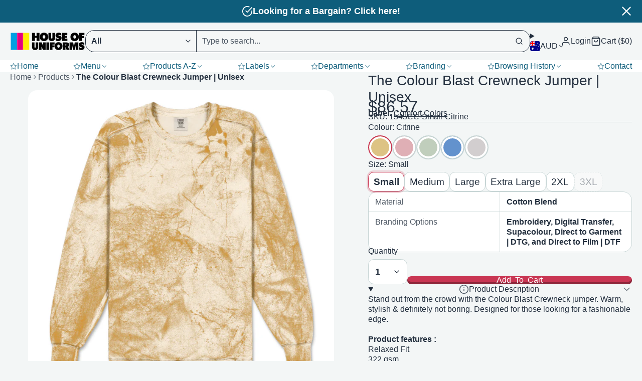

--- FILE ---
content_type: text/html; charset=utf-8
request_url: https://shop.houseofuniforms.com.au/products/the-colour-blast-crewneck-jumper-unisex?variant=39395233005654
body_size: 83160
content:
<!doctype html>
<html class="no-js " lang="en">
  <head><!-- ! Yoast SEO -->
    <meta charset="utf-8">
    <meta http-equiv="X-UA-Compatible" content="IE=edge">
    <meta name="viewport" content="width=device-width,initial-scale=1">
    <meta name="theme-color" content=""><link rel="preconnect" href="https://cdn.shopify.com" crossorigin><link rel="icon" type="image/png" href="//shop.houseofuniforms.com.au/cdn/shop/files/HOU_Logo_ICON-500px_32x32.png?v=1765148694">

    
    <script>window.performance && window.performance.mark && window.performance.mark('shopify.content_for_header.start');</script><meta name="google-site-verification" content="XL4hqiKXKMwJ4hd3qhkCuuXR-I3JRS-1GDy4lBNMMdo">
<meta name="google-site-verification" content="pmZi5dg5DGevyVANdjvcRzNQBdZrbMv1TtFoxuv7cAU">
<meta name="google-site-verification" content="XL4hqiKXKMwJ4hd3qhkCuuXR-I3JRS-1GDy4lBNMMdo">
<meta id="shopify-digital-wallet" name="shopify-digital-wallet" content="/25767542870/digital_wallets/dialog">
<meta name="shopify-checkout-api-token" content="74d5a72063aeb84311cadbda0e4aeea7">
<meta id="in-context-paypal-metadata" data-shop-id="25767542870" data-venmo-supported="false" data-environment="production" data-locale="en_US" data-paypal-v4="true" data-currency="AUD">
<link rel="alternate" type="application/json+oembed" href="https://shop.houseofuniforms.com.au/products/the-colour-blast-crewneck-jumper-unisex.oembed">
<script async="async" src="/checkouts/internal/preloads.js?locale=en-AU"></script>
<link rel="preconnect" href="https://shop.app" crossorigin="anonymous">
<script async="async" src="https://shop.app/checkouts/internal/preloads.js?locale=en-AU&shop_id=25767542870" crossorigin="anonymous"></script>
<script id="apple-pay-shop-capabilities" type="application/json">{"shopId":25767542870,"countryCode":"AU","currencyCode":"AUD","merchantCapabilities":["supports3DS"],"merchantId":"gid:\/\/shopify\/Shop\/25767542870","merchantName":"House of Uniforms","requiredBillingContactFields":["postalAddress","email","phone"],"requiredShippingContactFields":["postalAddress","email","phone"],"shippingType":"shipping","supportedNetworks":["visa","masterCard","amex","jcb"],"total":{"type":"pending","label":"House of Uniforms","amount":"1.00"},"shopifyPaymentsEnabled":true,"supportsSubscriptions":true}</script>
<script id="shopify-features" type="application/json">{"accessToken":"74d5a72063aeb84311cadbda0e4aeea7","betas":["rich-media-storefront-analytics"],"domain":"shop.houseofuniforms.com.au","predictiveSearch":true,"shopId":25767542870,"locale":"en"}</script>
<script>var Shopify = Shopify || {};
Shopify.shop = "shop-houseofuniforms.myshopify.com";
Shopify.locale = "en";
Shopify.currency = {"active":"AUD","rate":"1.0"};
Shopify.country = "AU";
Shopify.theme = {"name":"Multi-V3.02-2025-Jan-20-Live","id":179558613293,"schema_name":"Multi","schema_version":"3.0.2","theme_store_id":2337,"role":"main"};
Shopify.theme.handle = "null";
Shopify.theme.style = {"id":null,"handle":null};
Shopify.cdnHost = "shop.houseofuniforms.com.au/cdn";
Shopify.routes = Shopify.routes || {};
Shopify.routes.root = "/";</script>
<script type="module">!function(o){(o.Shopify=o.Shopify||{}).modules=!0}(window);</script>
<script>!function(o){function n(){var o=[];function n(){o.push(Array.prototype.slice.apply(arguments))}return n.q=o,n}var t=o.Shopify=o.Shopify||{};t.loadFeatures=n(),t.autoloadFeatures=n()}(window);</script>
<script>
  window.ShopifyPay = window.ShopifyPay || {};
  window.ShopifyPay.apiHost = "shop.app\/pay";
  window.ShopifyPay.redirectState = null;
</script>
<script id="shop-js-analytics" type="application/json">{"pageType":"product"}</script>
<script defer="defer" async type="module" src="//shop.houseofuniforms.com.au/cdn/shopifycloud/shop-js/modules/v2/client.init-shop-cart-sync_BN7fPSNr.en.esm.js"></script>
<script defer="defer" async type="module" src="//shop.houseofuniforms.com.au/cdn/shopifycloud/shop-js/modules/v2/chunk.common_Cbph3Kss.esm.js"></script>
<script defer="defer" async type="module" src="//shop.houseofuniforms.com.au/cdn/shopifycloud/shop-js/modules/v2/chunk.modal_DKumMAJ1.esm.js"></script>
<script type="module">
  await import("//shop.houseofuniforms.com.au/cdn/shopifycloud/shop-js/modules/v2/client.init-shop-cart-sync_BN7fPSNr.en.esm.js");
await import("//shop.houseofuniforms.com.au/cdn/shopifycloud/shop-js/modules/v2/chunk.common_Cbph3Kss.esm.js");
await import("//shop.houseofuniforms.com.au/cdn/shopifycloud/shop-js/modules/v2/chunk.modal_DKumMAJ1.esm.js");

  window.Shopify.SignInWithShop?.initShopCartSync?.({"fedCMEnabled":true,"windoidEnabled":true});

</script>
<script>
  window.Shopify = window.Shopify || {};
  if (!window.Shopify.featureAssets) window.Shopify.featureAssets = {};
  window.Shopify.featureAssets['shop-js'] = {"shop-cart-sync":["modules/v2/client.shop-cart-sync_CJVUk8Jm.en.esm.js","modules/v2/chunk.common_Cbph3Kss.esm.js","modules/v2/chunk.modal_DKumMAJ1.esm.js"],"init-fed-cm":["modules/v2/client.init-fed-cm_7Fvt41F4.en.esm.js","modules/v2/chunk.common_Cbph3Kss.esm.js","modules/v2/chunk.modal_DKumMAJ1.esm.js"],"init-shop-email-lookup-coordinator":["modules/v2/client.init-shop-email-lookup-coordinator_Cc088_bR.en.esm.js","modules/v2/chunk.common_Cbph3Kss.esm.js","modules/v2/chunk.modal_DKumMAJ1.esm.js"],"init-windoid":["modules/v2/client.init-windoid_hPopwJRj.en.esm.js","modules/v2/chunk.common_Cbph3Kss.esm.js","modules/v2/chunk.modal_DKumMAJ1.esm.js"],"shop-button":["modules/v2/client.shop-button_B0jaPSNF.en.esm.js","modules/v2/chunk.common_Cbph3Kss.esm.js","modules/v2/chunk.modal_DKumMAJ1.esm.js"],"shop-cash-offers":["modules/v2/client.shop-cash-offers_DPIskqss.en.esm.js","modules/v2/chunk.common_Cbph3Kss.esm.js","modules/v2/chunk.modal_DKumMAJ1.esm.js"],"shop-toast-manager":["modules/v2/client.shop-toast-manager_CK7RT69O.en.esm.js","modules/v2/chunk.common_Cbph3Kss.esm.js","modules/v2/chunk.modal_DKumMAJ1.esm.js"],"init-shop-cart-sync":["modules/v2/client.init-shop-cart-sync_BN7fPSNr.en.esm.js","modules/v2/chunk.common_Cbph3Kss.esm.js","modules/v2/chunk.modal_DKumMAJ1.esm.js"],"init-customer-accounts-sign-up":["modules/v2/client.init-customer-accounts-sign-up_CfPf4CXf.en.esm.js","modules/v2/client.shop-login-button_DeIztwXF.en.esm.js","modules/v2/chunk.common_Cbph3Kss.esm.js","modules/v2/chunk.modal_DKumMAJ1.esm.js"],"pay-button":["modules/v2/client.pay-button_CgIwFSYN.en.esm.js","modules/v2/chunk.common_Cbph3Kss.esm.js","modules/v2/chunk.modal_DKumMAJ1.esm.js"],"init-customer-accounts":["modules/v2/client.init-customer-accounts_DQ3x16JI.en.esm.js","modules/v2/client.shop-login-button_DeIztwXF.en.esm.js","modules/v2/chunk.common_Cbph3Kss.esm.js","modules/v2/chunk.modal_DKumMAJ1.esm.js"],"avatar":["modules/v2/client.avatar_BTnouDA3.en.esm.js"],"init-shop-for-new-customer-accounts":["modules/v2/client.init-shop-for-new-customer-accounts_CsZy_esa.en.esm.js","modules/v2/client.shop-login-button_DeIztwXF.en.esm.js","modules/v2/chunk.common_Cbph3Kss.esm.js","modules/v2/chunk.modal_DKumMAJ1.esm.js"],"shop-follow-button":["modules/v2/client.shop-follow-button_BRMJjgGd.en.esm.js","modules/v2/chunk.common_Cbph3Kss.esm.js","modules/v2/chunk.modal_DKumMAJ1.esm.js"],"checkout-modal":["modules/v2/client.checkout-modal_B9Drz_yf.en.esm.js","modules/v2/chunk.common_Cbph3Kss.esm.js","modules/v2/chunk.modal_DKumMAJ1.esm.js"],"shop-login-button":["modules/v2/client.shop-login-button_DeIztwXF.en.esm.js","modules/v2/chunk.common_Cbph3Kss.esm.js","modules/v2/chunk.modal_DKumMAJ1.esm.js"],"lead-capture":["modules/v2/client.lead-capture_DXYzFM3R.en.esm.js","modules/v2/chunk.common_Cbph3Kss.esm.js","modules/v2/chunk.modal_DKumMAJ1.esm.js"],"shop-login":["modules/v2/client.shop-login_CA5pJqmO.en.esm.js","modules/v2/chunk.common_Cbph3Kss.esm.js","modules/v2/chunk.modal_DKumMAJ1.esm.js"],"payment-terms":["modules/v2/client.payment-terms_BxzfvcZJ.en.esm.js","modules/v2/chunk.common_Cbph3Kss.esm.js","modules/v2/chunk.modal_DKumMAJ1.esm.js"]};
</script>
<script id="__st">var __st={"a":25767542870,"offset":39600,"reqid":"dd25c742-d3a9-4178-ae17-b1dd1e5c0da3-1770042073","pageurl":"shop.houseofuniforms.com.au\/products\/the-colour-blast-crewneck-jumper-unisex?variant=39395233005654","u":"202129de9e88","p":"product","rtyp":"product","rid":6583049748566};</script>
<script>window.ShopifyPaypalV4VisibilityTracking = true;</script>
<script id="captcha-bootstrap">!function(){'use strict';const t='contact',e='account',n='new_comment',o=[[t,t],['blogs',n],['comments',n],[t,'customer']],c=[[e,'customer_login'],[e,'guest_login'],[e,'recover_customer_password'],[e,'create_customer']],r=t=>t.map((([t,e])=>`form[action*='/${t}']:not([data-nocaptcha='true']) input[name='form_type'][value='${e}']`)).join(','),a=t=>()=>t?[...document.querySelectorAll(t)].map((t=>t.form)):[];function s(){const t=[...o],e=r(t);return a(e)}const i='password',u='form_key',d=['recaptcha-v3-token','g-recaptcha-response','h-captcha-response',i],f=()=>{try{return window.sessionStorage}catch{return}},m='__shopify_v',_=t=>t.elements[u];function p(t,e,n=!1){try{const o=window.sessionStorage,c=JSON.parse(o.getItem(e)),{data:r}=function(t){const{data:e,action:n}=t;return t[m]||n?{data:e,action:n}:{data:t,action:n}}(c);for(const[e,n]of Object.entries(r))t.elements[e]&&(t.elements[e].value=n);n&&o.removeItem(e)}catch(o){console.error('form repopulation failed',{error:o})}}const l='form_type',E='cptcha';function T(t){t.dataset[E]=!0}const w=window,h=w.document,L='Shopify',v='ce_forms',y='captcha';let A=!1;((t,e)=>{const n=(g='f06e6c50-85a8-45c8-87d0-21a2b65856fe',I='https://cdn.shopify.com/shopifycloud/storefront-forms-hcaptcha/ce_storefront_forms_captcha_hcaptcha.v1.5.2.iife.js',D={infoText:'Protected by hCaptcha',privacyText:'Privacy',termsText:'Terms'},(t,e,n)=>{const o=w[L][v],c=o.bindForm;if(c)return c(t,g,e,D).then(n);var r;o.q.push([[t,g,e,D],n]),r=I,A||(h.body.append(Object.assign(h.createElement('script'),{id:'captcha-provider',async:!0,src:r})),A=!0)});var g,I,D;w[L]=w[L]||{},w[L][v]=w[L][v]||{},w[L][v].q=[],w[L][y]=w[L][y]||{},w[L][y].protect=function(t,e){n(t,void 0,e),T(t)},Object.freeze(w[L][y]),function(t,e,n,w,h,L){const[v,y,A,g]=function(t,e,n){const i=e?o:[],u=t?c:[],d=[...i,...u],f=r(d),m=r(i),_=r(d.filter((([t,e])=>n.includes(e))));return[a(f),a(m),a(_),s()]}(w,h,L),I=t=>{const e=t.target;return e instanceof HTMLFormElement?e:e&&e.form},D=t=>v().includes(t);t.addEventListener('submit',(t=>{const e=I(t);if(!e)return;const n=D(e)&&!e.dataset.hcaptchaBound&&!e.dataset.recaptchaBound,o=_(e),c=g().includes(e)&&(!o||!o.value);(n||c)&&t.preventDefault(),c&&!n&&(function(t){try{if(!f())return;!function(t){const e=f();if(!e)return;const n=_(t);if(!n)return;const o=n.value;o&&e.removeItem(o)}(t);const e=Array.from(Array(32),(()=>Math.random().toString(36)[2])).join('');!function(t,e){_(t)||t.append(Object.assign(document.createElement('input'),{type:'hidden',name:u})),t.elements[u].value=e}(t,e),function(t,e){const n=f();if(!n)return;const o=[...t.querySelectorAll(`input[type='${i}']`)].map((({name:t})=>t)),c=[...d,...o],r={};for(const[a,s]of new FormData(t).entries())c.includes(a)||(r[a]=s);n.setItem(e,JSON.stringify({[m]:1,action:t.action,data:r}))}(t,e)}catch(e){console.error('failed to persist form',e)}}(e),e.submit())}));const S=(t,e)=>{t&&!t.dataset[E]&&(n(t,e.some((e=>e===t))),T(t))};for(const o of['focusin','change'])t.addEventListener(o,(t=>{const e=I(t);D(e)&&S(e,y())}));const B=e.get('form_key'),M=e.get(l),P=B&&M;t.addEventListener('DOMContentLoaded',(()=>{const t=y();if(P)for(const e of t)e.elements[l].value===M&&p(e,B);[...new Set([...A(),...v().filter((t=>'true'===t.dataset.shopifyCaptcha))])].forEach((e=>S(e,t)))}))}(h,new URLSearchParams(w.location.search),n,t,e,['guest_login'])})(!0,!0)}();</script>
<script integrity="sha256-4kQ18oKyAcykRKYeNunJcIwy7WH5gtpwJnB7kiuLZ1E=" data-source-attribution="shopify.loadfeatures" defer="defer" src="//shop.houseofuniforms.com.au/cdn/shopifycloud/storefront/assets/storefront/load_feature-a0a9edcb.js" crossorigin="anonymous"></script>
<script crossorigin="anonymous" defer="defer" src="//shop.houseofuniforms.com.au/cdn/shopifycloud/storefront/assets/shopify_pay/storefront-65b4c6d7.js?v=20250812"></script>
<script data-source-attribution="shopify.dynamic_checkout.dynamic.init">var Shopify=Shopify||{};Shopify.PaymentButton=Shopify.PaymentButton||{isStorefrontPortableWallets:!0,init:function(){window.Shopify.PaymentButton.init=function(){};var t=document.createElement("script");t.src="https://shop.houseofuniforms.com.au/cdn/shopifycloud/portable-wallets/latest/portable-wallets.en.js",t.type="module",document.head.appendChild(t)}};
</script>
<script data-source-attribution="shopify.dynamic_checkout.buyer_consent">
  function portableWalletsHideBuyerConsent(e){var t=document.getElementById("shopify-buyer-consent"),n=document.getElementById("shopify-subscription-policy-button");t&&n&&(t.classList.add("hidden"),t.setAttribute("aria-hidden","true"),n.removeEventListener("click",e))}function portableWalletsShowBuyerConsent(e){var t=document.getElementById("shopify-buyer-consent"),n=document.getElementById("shopify-subscription-policy-button");t&&n&&(t.classList.remove("hidden"),t.removeAttribute("aria-hidden"),n.addEventListener("click",e))}window.Shopify?.PaymentButton&&(window.Shopify.PaymentButton.hideBuyerConsent=portableWalletsHideBuyerConsent,window.Shopify.PaymentButton.showBuyerConsent=portableWalletsShowBuyerConsent);
</script>
<script data-source-attribution="shopify.dynamic_checkout.cart.bootstrap">document.addEventListener("DOMContentLoaded",(function(){function t(){return document.querySelector("shopify-accelerated-checkout-cart, shopify-accelerated-checkout")}if(t())Shopify.PaymentButton.init();else{new MutationObserver((function(e,n){t()&&(Shopify.PaymentButton.init(),n.disconnect())})).observe(document.body,{childList:!0,subtree:!0})}}));
</script>
<link id="shopify-accelerated-checkout-styles" rel="stylesheet" media="screen" href="https://shop.houseofuniforms.com.au/cdn/shopifycloud/portable-wallets/latest/accelerated-checkout-backwards-compat.css" crossorigin="anonymous">
<style id="shopify-accelerated-checkout-cart">
        #shopify-buyer-consent {
  margin-top: 1em;
  display: inline-block;
  width: 100%;
}

#shopify-buyer-consent.hidden {
  display: none;
}

#shopify-subscription-policy-button {
  background: none;
  border: none;
  padding: 0;
  text-decoration: underline;
  font-size: inherit;
  cursor: pointer;
}

#shopify-subscription-policy-button::before {
  box-shadow: none;
}

      </style>

<script>window.performance && window.performance.mark && window.performance.mark('shopify.content_for_header.end');</script>
    

    

<style data-shopify>
    
    
    
    
    
        .color-scheme-main {
          --color-scheme-box-shadow-drop: 0 5px 20px rgba(0,0,0, 0.4);
          --color-scheme-box-shadow: 
            rgba(0,0,0, 0.1) 0px 1px 3px 0px, 
            rgba(0,0,0, 0.06) 0px 1px 2px 0px;
          --color-scheme-box-shadow-sm: 
            rgba(0,0,0, 0.07) 0px 1px 2px 0px, 
            rgba(0,0,0, 0.03) 0px 0px 1px 0px;
          --color-scheme-box-shadow-lift: 
            rgba(0,0,0, 0.2) 0px 2px 7px 0px, 
            rgba(0,0,0, 0.1) 0px 4px 4px 0px;
          
          
          --color-scheme-highlight: #bd40c7;
          --color-scheme-pattern: #e4e4e4;--color-scheme-primary-button-bg: #c93653;
        
          --color-scheme-primary-button-bg-hover: #a12b42;
          --color-scheme-primary-button-text: #ffffff;
          --color-scheme-primary-button-border: #c93653;
          --color-scheme-secondary-button-bg: #c93653;
          --color-scheme-secondary-button-bg-hover: #a12b42;
          --color-scheme-secondary-button-text: #ffffff;
          --color-scheme-secondary-button-border: #c93653;
          --color-scheme-icon: #232f3e;
          --color-scheme-links: #232f3e;
        }
    
        .color-scheme-invert {
          --color-scheme-box-shadow-drop: 0 5px 20px rgba(0,0,0, 0.4);
          --color-scheme-box-shadow: 
            rgba(0,0,0, 0.1) 0px 1px 3px 0px, 
            rgba(0,0,0, 0.06) 0px 1px 2px 0px;
          --color-scheme-box-shadow-sm: 
            rgba(0,0,0, 0.07) 0px 1px 2px 0px, 
            rgba(0,0,0, 0.03) 0px 0px 1px 0px;
          --color-scheme-box-shadow-lift: 
            rgba(0,0,0, 0.2) 0px 2px 7px 0px, 
            rgba(0,0,0, 0.1) 0px 4px 4px 0px;
          
          
          --color-scheme-highlight: #3eafe1;
          --color-scheme-pattern: #b9a35e;--color-scheme-primary-button-bg: #409ec7;
        
          --color-scheme-primary-button-bg-hover: #3081a4;
          --color-scheme-primary-button-text: #ffffff;
          --color-scheme-primary-button-border: #3e8fb3;
          --color-scheme-secondary-button-bg: #faeee9;
          --color-scheme-secondary-button-bg-hover: #f1cebf;
          --color-scheme-secondary-button-text: #79635c;
          --color-scheme-secondary-button-border: #f5e2db;
          --color-scheme-icon: #ffffff;
          --color-scheme-links: #ffffff;--color-scheme-text: #ffffff;
          --color-scheme-bg: #0e5d7b;
          --color-scheme-border: #04181f;
        }
    
        .color-scheme-accent {
          --color-scheme-box-shadow-drop: 0 5px 20px rgba(0,0,0, 0.4);
          --color-scheme-box-shadow: 
            rgba(0,0,0, 0.1) 0px 1px 3px 0px, 
            rgba(0,0,0, 0.06) 0px 1px 2px 0px;
          --color-scheme-box-shadow-sm: 
            rgba(0,0,0, 0.07) 0px 1px 2px 0px, 
            rgba(0,0,0, 0.03) 0px 0px 1px 0px;
          --color-scheme-box-shadow-lift: 
            rgba(0,0,0, 0.2) 0px 2px 7px 0px, 
            rgba(0,0,0, 0.1) 0px 4px 4px 0px;
          
          
          --color-scheme-highlight: #3eafe1;
          --color-scheme-pattern: #73f9ff;--color-scheme-primary-button-bg: #ffffff;
        
          --color-scheme-primary-button-bg-hover: #e6e6e6;
          --color-scheme-primary-button-text: #3eafe1;
          --color-scheme-primary-button-border: #eaeaea;
          --color-scheme-secondary-button-bg: #e9e9e9;
          --color-scheme-secondary-button-bg-hover: #d0d0d0;
          --color-scheme-secondary-button-text: #3d3d3d;
          --color-scheme-secondary-button-border: #cacaca;
          --color-scheme-icon: #ffffff;
          --color-scheme-links: #ffffff;--color-scheme-text: #ffffff;
          --color-scheme-bg: #3eafe1;
          --color-scheme-border: #1977a0;--color-scheme-bg-gradient: linear-gradient(46deg, rgba(52, 133, 236, 1) 13%, rgba(170, 248, 219, 1) 86%);
        }
    
        .color-scheme-accent2 {
          --color-scheme-box-shadow-drop: 0 5px 20px rgba(0,0,0, 0.4);
          --color-scheme-box-shadow: 
            rgba(0,0,0, 0.1) 0px 1px 3px 0px, 
            rgba(0,0,0, 0.06) 0px 1px 2px 0px;
          --color-scheme-box-shadow-sm: 
            rgba(0,0,0, 0.07) 0px 1px 2px 0px, 
            rgba(0,0,0, 0.03) 0px 0px 1px 0px;
          --color-scheme-box-shadow-lift: 
            rgba(0,0,0, 0.2) 0px 2px 7px 0px, 
            rgba(0,0,0, 0.1) 0px 4px 4px 0px;
          
          
          --color-scheme-highlight: #3eafe1;
          --color-scheme-pattern: #6bd7ff;--color-scheme-primary-button-bg: #ffffff;
        
          --color-scheme-primary-button-bg-hover: #e6e6e6;
          --color-scheme-primary-button-text: #3eafe1;
          --color-scheme-primary-button-border: #1c84b3;
          --color-scheme-secondary-button-bg: #ffffff;
          --color-scheme-secondary-button-bg-hover: #e6e6e6;
          --color-scheme-secondary-button-text: #3eafe1;
          --color-scheme-secondary-button-border: #cacaca;
          --color-scheme-icon: #ffffff;
          --color-scheme-links: #ffffff;--color-scheme-text: #ffffff;
          --color-scheme-bg: #3eafe1;
          --color-scheme-border: #1977a0;--color-scheme-bg-gradient: linear-gradient(46deg, rgba(52, 133, 236, 1) 13%, rgba(170, 248, 219, 1) 86%);
        }
    
        .color-scheme-scheme-27e1e1b8-7c17-4f87-a38d-34818dc4fad6 {
          --color-scheme-box-shadow-drop: 0 5px 20px rgba(84,84,84, 0.4);
          --color-scheme-box-shadow: 
            rgba(84,84,84, 0.1) 0px 1px 3px 0px, 
            rgba(84,84,84, 0.06) 0px 1px 2px 0px;
          --color-scheme-box-shadow-sm: 
            rgba(84,84,84, 0.07) 0px 1px 2px 0px, 
            rgba(84,84,84, 0.03) 0px 0px 1px 0px;
          --color-scheme-box-shadow-lift: 
            rgba(84,84,84, 0.2) 0px 2px 7px 0px, 
            rgba(84,84,84, 0.1) 0px 4px 4px 0px;
          
          
          --color-scheme-highlight: #e1234e;
          --color-scheme-pattern: #b1b1b1;--color-scheme-primary-button-bg: #000000;
        
          --color-scheme-primary-button-bg-hover: #000000;
          --color-scheme-primary-button-text: #ffffff;
          --color-scheme-primary-button-border: #9e37a7;
          --color-scheme-secondary-button-bg: #000000;
          --color-scheme-secondary-button-bg-hover: #000000;
          --color-scheme-secondary-button-text: #ffffff;
          --color-scheme-secondary-button-border: #000000;
          --color-scheme-icon: #383838;
          --color-scheme-links: #000000;--color-scheme-text: #000000;
          --color-scheme-bg: #ffffff;
          --color-scheme-border: #cccccc;
        }
    
        .color-scheme-dark-mode {
          --color-scheme-box-shadow-drop: 0 5px 20px rgba(0,0,0, 0.4);
          --color-scheme-box-shadow: 
            rgba(0,0,0, 0.1) 0px 1px 3px 0px, 
            rgba(0,0,0, 0.06) 0px 1px 2px 0px;
          --color-scheme-box-shadow-sm: 
            rgba(0,0,0, 0.07) 0px 1px 2px 0px, 
            rgba(0,0,0, 0.03) 0px 0px 1px 0px;
          --color-scheme-box-shadow-lift: 
            rgba(0,0,0, 0.2) 0px 2px 7px 0px, 
            rgba(0,0,0, 0.1) 0px 4px 4px 0px;
          
          
          --color-scheme-highlight: #bd40c7;
          --color-scheme-pattern: #352f44;--color-scheme-primary-button-bg: #d36bf1;
        
          --color-scheme-primary-button-bg-hover: #c53ced;
          --color-scheme-primary-button-text: #ffffff;
          --color-scheme-primary-button-border: #9e37a7;
          --color-scheme-secondary-button-bg: #ffffff;
          --color-scheme-secondary-button-bg-hover: #e6e6e6;
          --color-scheme-secondary-button-text: #383838;
          --color-scheme-secondary-button-border: #202020;
          --color-scheme-icon: #dddddd;
          --color-scheme-links: #dddddd;--color-scheme-text: #dddddd;
          --color-scheme-bg: #37353b;
          --color-scheme-border: #050505;
        }
    
        .color-scheme-scheme-87628dca-6445-46de-93c8-f2b63b76e28c {
          --color-scheme-box-shadow-drop: 0 5px 20px rgba(0,0,0, 0.4);
          --color-scheme-box-shadow: 
            rgba(0,0,0, 0.1) 0px 1px 3px 0px, 
            rgba(0,0,0, 0.06) 0px 1px 2px 0px;
          --color-scheme-box-shadow-sm: 
            rgba(0,0,0, 0.07) 0px 1px 2px 0px, 
            rgba(0,0,0, 0.03) 0px 0px 1px 0px;
          --color-scheme-box-shadow-lift: 
            rgba(0,0,0, 0.2) 0px 2px 7px 0px, 
            rgba(0,0,0, 0.1) 0px 4px 4px 0px;
          
          
          --color-scheme-highlight: #fb33a6;
          --color-scheme-pattern: #ffffff;--color-scheme-primary-button-bg: #d648d3;
        
          --color-scheme-primary-button-bg-hover: #c02bbd;
          --color-scheme-primary-button-text: #ffffff;
          --color-scheme-primary-button-border: #9f7360;
          --color-scheme-secondary-button-bg: #ffffff;
          --color-scheme-secondary-button-bg-hover: #e6e6e6;
          --color-scheme-secondary-button-text: #d648d3;
          --color-scheme-secondary-button-border: #202020;
          --color-scheme-icon: #ffffff;
          --color-scheme-links: #ffffff;--color-scheme-text: #ffffff;
          --color-scheme-bg: #d36bf1;
          --color-scheme-border: #b315e1;--color-scheme-bg-gradient: linear-gradient(320deg, rgba(56, 78, 197, 1), rgba(203, 68, 194, 1) 68%, rgba(255, 201, 104, 1) 100%);
        }
    
        .color-scheme-scheme-43291996-e85e-427b-9ff9-ae9e732c56b9 {
          --color-scheme-box-shadow-drop: 0 5px 20px rgba(0,0,0, 0.4);
          --color-scheme-box-shadow: 
            rgba(0,0,0, 0.1) 0px 1px 3px 0px, 
            rgba(0,0,0, 0.06) 0px 1px 2px 0px;
          --color-scheme-box-shadow-sm: 
            rgba(0,0,0, 0.07) 0px 1px 2px 0px, 
            rgba(0,0,0, 0.03) 0px 0px 1px 0px;
          --color-scheme-box-shadow-lift: 
            rgba(0,0,0, 0.2) 0px 2px 7px 0px, 
            rgba(0,0,0, 0.1) 0px 4px 4px 0px;
          
          
          --color-scheme-highlight: #3eafe1;
          --color-scheme-pattern: #5975a3;--color-scheme-primary-button-bg: #409ec7;
        
          --color-scheme-primary-button-bg-hover: #3081a4;
          --color-scheme-primary-button-text: #ffffff;
          --color-scheme-primary-button-border: #3e8fb3;
          --color-scheme-secondary-button-bg: #dde6f9;
          --color-scheme-secondary-button-bg-hover: #b2c6f1;
          --color-scheme-secondary-button-text: #374051;
          --color-scheme-secondary-button-border: #202020;
          --color-scheme-icon: #383838;
          --color-scheme-links: #383838;--color-scheme-text: #ffffff;
          --color-scheme-bg: #4a4a4a;
          --color-scheme-border: #171717;--color-scheme-bg-gradient: linear-gradient(319deg, rgba(15, 27, 47, 1), rgba(159, 162, 173, 1) 100%);
        }
    
        .color-scheme-scheme-e103ec40-a79c-4694-84a6-946a9fab9517 {
          --color-scheme-box-shadow-drop: 0 5px 20px rgba(0,0,0, 0.4);
          --color-scheme-box-shadow: 
            rgba(0,0,0, 0.1) 0px 1px 3px 0px, 
            rgba(0,0,0, 0.06) 0px 1px 2px 0px;
          --color-scheme-box-shadow-sm: 
            rgba(0,0,0, 0.07) 0px 1px 2px 0px, 
            rgba(0,0,0, 0.03) 0px 0px 1px 0px;
          --color-scheme-box-shadow-lift: 
            rgba(0,0,0, 0.2) 0px 2px 7px 0px, 
            rgba(0,0,0, 0.1) 0px 4px 4px 0px;
          
          
          --color-scheme-highlight: #d53944;
          --color-scheme-pattern: #ffc6c6;--color-scheme-primary-button-bg: #d53944;
        
          --color-scheme-primary-button-bg-hover: #b52630;
          --color-scheme-primary-button-text: #ffffff;
          --color-scheme-primary-button-border: #3e8fb3;
          --color-scheme-secondary-button-bg: #383838;
          --color-scheme-secondary-button-bg-hover: #1f1f1f;
          --color-scheme-secondary-button-text: #ffffff;
          --color-scheme-secondary-button-border: #202020;
          --color-scheme-icon: #383838;
          --color-scheme-links: #383838;--color-scheme-text: #2d2d2d;
          --color-scheme-bg: #ffffff;
          --color-scheme-border: #cccccc;
        }
    
        .color-scheme-scheme-4aaf3b82-8d8c-414f-aaf0-3b2f457f982b {
          --color-scheme-box-shadow-drop: 0 5px 20px rgba(0,0,0, 0.4);
          --color-scheme-box-shadow: 
            rgba(0,0,0, 0.1) 0px 1px 3px 0px, 
            rgba(0,0,0, 0.06) 0px 1px 2px 0px;
          --color-scheme-box-shadow-sm: 
            rgba(0,0,0, 0.07) 0px 1px 2px 0px, 
            rgba(0,0,0, 0.03) 0px 0px 1px 0px;
          --color-scheme-box-shadow-lift: 
            rgba(0,0,0, 0.2) 0px 2px 7px 0px, 
            rgba(0,0,0, 0.1) 0px 4px 4px 0px;
          
          
          --color-scheme-highlight: #bd40c7;
          --color-scheme-pattern: #8833ac;--color-scheme-primary-button-bg: #bd40c7;
        
          --color-scheme-primary-button-bg-hover: #9b30a4;
          --color-scheme-primary-button-text: #ffffff;
          --color-scheme-primary-button-border: #3e8fb3;
          --color-scheme-secondary-button-bg: #ffffff;
          --color-scheme-secondary-button-bg-hover: #e6e6e6;
          --color-scheme-secondary-button-text: #781973;
          --color-scheme-secondary-button-border: #202020;
          --color-scheme-icon: #383838;
          --color-scheme-links: #383838;--color-scheme-text: #ffffff;
          --color-scheme-bg: #ffffff;
          --color-scheme-border: #cccccc;--color-scheme-bg-gradient: linear-gradient(351deg, rgba(65, 87, 158, 1) 3%, rgba(139, 23, 108, 1) 35%, rgba(21, 21, 21, 1) 88%);
        }
    
        .color-scheme-scheme-4f9992d9-4a21-40c4-ae07-80c9ef6d0b80 {
          --color-scheme-box-shadow-drop: 0 5px 20px rgba(0,0,0, 0.4);
          --color-scheme-box-shadow: 
            rgba(0,0,0, 0.1) 0px 1px 3px 0px, 
            rgba(0,0,0, 0.06) 0px 1px 2px 0px;
          --color-scheme-box-shadow-sm: 
            rgba(0,0,0, 0.07) 0px 1px 2px 0px, 
            rgba(0,0,0, 0.03) 0px 0px 1px 0px;
          --color-scheme-box-shadow-lift: 
            rgba(0,0,0, 0.2) 0px 2px 7px 0px, 
            rgba(0,0,0, 0.1) 0px 4px 4px 0px;
          
          
          --color-scheme-highlight: #bd40c7;
          --color-scheme-pattern: #7b19ae;--color-scheme-primary-button-bg: #bd40c7;
        
          --color-scheme-primary-button-bg-hover: #9b30a4;
          --color-scheme-primary-button-text: #ffffff;
          --color-scheme-primary-button-border: #3e8fb3;
          --color-scheme-secondary-button-bg: #ffffff;
          --color-scheme-secondary-button-bg-hover: #e6e6e6;
          --color-scheme-secondary-button-text: #dea3be;
          --color-scheme-secondary-button-border: #33133b;
          --color-scheme-icon: #ffffff;
          --color-scheme-links: #383838;--color-scheme-text: #ffffff;
          --color-scheme-bg: #262626;
          --color-scheme-border: #000000;
        }
    
        .color-scheme-scheme-cb4b23fd-cba1-49da-ae80-466e3a26efa4 {
          --color-scheme-box-shadow-drop: 0 5px 20px rgba(0,0,0, 0.4);
          --color-scheme-box-shadow: 
            rgba(0,0,0, 0.1) 0px 1px 3px 0px, 
            rgba(0,0,0, 0.06) 0px 1px 2px 0px;
          --color-scheme-box-shadow-sm: 
            rgba(0,0,0, 0.07) 0px 1px 2px 0px, 
            rgba(0,0,0, 0.03) 0px 0px 1px 0px;
          --color-scheme-box-shadow-lift: 
            rgba(0,0,0, 0.2) 0px 2px 7px 0px, 
            rgba(0,0,0, 0.1) 0px 4px 4px 0px;
          
          
          --color-scheme-highlight: #bd40c7;
          --color-scheme-pattern: #e4e4e4;--color-scheme-primary-button-bg: #bd40c7;
        
          --color-scheme-primary-button-bg-hover: #9b30a4;
          --color-scheme-primary-button-text: #ffffff;
          --color-scheme-primary-button-border: #9e37a7;
          --color-scheme-secondary-button-bg: #383838;
          --color-scheme-secondary-button-bg-hover: #1f1f1f;
          --color-scheme-secondary-button-text: #ffffff;
          --color-scheme-secondary-button-border: #202020;
          --color-scheme-icon: #383838;
          --color-scheme-links: #383838;--color-scheme-text: #383838;
          --color-scheme-bg: #f7f7f7;
          --color-scheme-border: #c4c4c4;
        }
    
        .color-scheme-scheme-ddd0ac1c-6853-46d4-93bb-09ee6d4fd510 {
          --color-scheme-box-shadow-drop: 0 5px 20px rgba(0,0,0, 0.4);
          --color-scheme-box-shadow: 
            rgba(0,0,0, 0.1) 0px 1px 3px 0px, 
            rgba(0,0,0, 0.06) 0px 1px 2px 0px;
          --color-scheme-box-shadow-sm: 
            rgba(0,0,0, 0.07) 0px 1px 2px 0px, 
            rgba(0,0,0, 0.03) 0px 0px 1px 0px;
          --color-scheme-box-shadow-lift: 
            rgba(0,0,0, 0.2) 0px 2px 7px 0px, 
            rgba(0,0,0, 0.1) 0px 4px 4px 0px;
          
          
          --color-scheme-highlight: #bd40c7;
          --color-scheme-pattern: #286967;--color-scheme-primary-button-bg: #bd40c7;
        
          --color-scheme-primary-button-bg-hover: #9b30a4;
          --color-scheme-primary-button-text: #ffffff;
          --color-scheme-primary-button-border: #9e37a7;
          --color-scheme-secondary-button-bg: #f1ffff;
          --color-scheme-secondary-button-bg-hover: #beffff;
          --color-scheme-secondary-button-text: #373f3f;
          --color-scheme-secondary-button-border: #202020;
          --color-scheme-icon: #383838;
          --color-scheme-links: #383838;--color-scheme-text: #ffffff;
          --color-scheme-bg: #535353;
          --color-scheme-border: #202020;--color-scheme-bg-gradient: linear-gradient(330deg, rgba(25, 34, 34, 1) 33%, rgba(93, 90, 53, 1) 100%);
        }
    
        .color-scheme-scheme-57c0c5d0-216f-42a1-8561-37b5c3640f64 {
          --color-scheme-box-shadow-drop: 0 5px 20px rgba(0,0,0, 0.4);
          --color-scheme-box-shadow: 
            rgba(0,0,0, 0.1) 0px 1px 3px 0px, 
            rgba(0,0,0, 0.06) 0px 1px 2px 0px;
          --color-scheme-box-shadow-sm: 
            rgba(0,0,0, 0.07) 0px 1px 2px 0px, 
            rgba(0,0,0, 0.03) 0px 0px 1px 0px;
          --color-scheme-box-shadow-lift: 
            rgba(0,0,0, 0.2) 0px 2px 7px 0px, 
            rgba(0,0,0, 0.1) 0px 4px 4px 0px;
          
          
          --color-scheme-highlight: #bd40c7;
          --color-scheme-pattern: #e4e4e4;--color-scheme-primary-button-bg: #409ec7;
        
          --color-scheme-primary-button-bg-hover: #3081a4;
          --color-scheme-primary-button-text: #ffffff;
          --color-scheme-primary-button-border: #9e37a7;
          --color-scheme-secondary-button-bg: #faeee9;
          --color-scheme-secondary-button-bg-hover: #f1cebf;
          --color-scheme-secondary-button-text: #79635c;
          --color-scheme-secondary-button-border: #f5e2db;
          --color-scheme-icon: #ffffff;
          --color-scheme-links: #ffffff;--color-scheme-text: #ffffff;
          --color-scheme-bg: #6e6e6e;
          --color-scheme-border: #3b3b3b;--color-scheme-bg-gradient: radial-gradient(rgba(159, 131, 122, 1), rgba(65, 50, 41, 1) 100%);
        }
    
        .color-scheme-scheme-207a6447-6889-4664-a200-237d354cfb03 {
          --color-scheme-box-shadow-drop: 0 5px 20px rgba(0,0,0, 0.4);
          --color-scheme-box-shadow: 
            rgba(0,0,0, 0.1) 0px 1px 3px 0px, 
            rgba(0,0,0, 0.06) 0px 1px 2px 0px;
          --color-scheme-box-shadow-sm: 
            rgba(0,0,0, 0.07) 0px 1px 2px 0px, 
            rgba(0,0,0, 0.03) 0px 0px 1px 0px;
          --color-scheme-box-shadow-lift: 
            rgba(0,0,0, 0.2) 0px 2px 7px 0px, 
            rgba(0,0,0, 0.1) 0px 4px 4px 0px;
          
          
          --color-scheme-highlight: #bd40c7;
          --color-scheme-pattern: #e4e4e4;--color-scheme-primary-button-bg: #409ec7;
        
          --color-scheme-primary-button-bg-hover: #3081a4;
          --color-scheme-primary-button-text: #ffffff;
          --color-scheme-primary-button-border: #3e8fb3;
          --color-scheme-secondary-button-bg: #383838;
          --color-scheme-secondary-button-bg-hover: #1f1f1f;
          --color-scheme-secondary-button-text: #ffffff;
          --color-scheme-secondary-button-border: #202020;
          --color-scheme-icon: #383838;
          --color-scheme-links: #383838;--color-scheme-text: #ffffff;
          --color-scheme-bg: #f7f7f7;
          --color-scheme-border: #c4c4c4;--color-scheme-bg-gradient: linear-gradient(135deg, rgba(229, 93, 135, 1), rgba(95, 195, 228, 1) 100%);
        }
    

    :root {--glob-size-1: min(3.2px, 0.64vmin);
      --glob-size-2: min(6.4px, 1.28vmin);
      --glob-size-3: min(9.6px, 1.92vmin);
      --glob-size-4: min(12.8px, 2.56vmin);
      --glob-size-5: min(16.0px, 3.2vmin);
      --glob-size-6: min(19.2px, 3.84vmin);
      --glob-size-7: min(22.4px, 4.48vmin);
      --glob-size-8: min(25.6px, 5.12vmin);
      --glob-size-9: min(28.8px, 5.76vmin);
      --glob-size-10: min(32.0px, 6.4vmin);
      --glob-size-11: min(35.2px, 7.04vmin);
      --glob-size-12: min(38.4px, 7.68vmin);
      --glob-size-13: min(41.6px, 8.32vmin);
      --glob-size-14: min(44.8px, 8.96vmin);
      --glob-size-15: min(48.0px, 9.6vmin);
      --glob-size-16: min(51.2px, 10.24vmin);
      --glob-size-17: min(54.4px, 10.88vmin);
      --glob-size-18: min(57.6px, 11.52vmin);
      --glob-size-19: min(60.8px, 12.16vmin);
      --glob-size-20: min(64.0px, 12.8vmin);
      
    --glob-frame-size: var(--glob-size-2);
    --glob-gutter: var(--glob-size-5);

    --glob-heading-size: 28px;
    --glob-heading-letter-spacing: 0.0em;
    --glob-heading-family: "system_ui", -apple-system, 'Segoe UI', Roboto, 'Helvetica Neue', 'Noto Sans', 'Liberation Sans', Arial, sans-serif, 'Apple Color Emoji', 'Segoe UI Emoji', 'Segoe UI Symbol', 'Noto Color Emoji';
    --glob-heading-style: normal;
    --glob-heading-weight: 400;
    --glob-heading-transform: none;

    --glob-body-family: "system_ui", -apple-system, 'Segoe UI', Roboto, 'Helvetica Neue', 'Noto Sans', 'Liberation Sans', Arial, sans-serif, 'Apple Color Emoji', 'Segoe UI Emoji', 'Segoe UI Symbol', 'Noto Color Emoji';
    --glob-body-line-height: 1.3;
    --glob-body-size: 16px;
    --glob-body-weight: 400;
    --glob-body-bold-weight: 700;

    --glob-icon-stroke-width: 1.9px;
    
      --glob-icon-linecap: round;
      --glob-icon-linejoin: round;--color-g-text: #232f3e;
    --color-g-text-alpha-80: rgba(35, 47, 62, 0.8);
    --color-g-text-alpha-70: rgba(35, 47, 62, 0.7);
    --color-g-text-alpha-50: rgba(35, 47, 62, 0.5);
    --color-g-text-alpha-60: rgba(35, 47, 62, 0.6);
    --color-g-text-alpha-40: rgba(35, 47, 62, 0.4);
    --color-g-text-alpha-30: rgba(35, 47, 62, 0.3);
    --color-g-text-alpha-20: rgba(35, 47, 62, 0.2);
    --color-g-text-alpha-10: rgba(35, 47, 62, 0.1);--color-g-bg: #f3f6f6;
    --color-g-border: #c7d5d5;
    --color-g-bg-d5: #e4ebeb;
    --color-g-bg-d15: #d6e0e0;
    --color-g-bg-alpha-0: rgba(243, 246, 246, 0);
    --color-g-bg-alpha-70: rgba(243, 246, 246, 0.7);
    --color-g-bg-border: #b9caca;

    --color-g-fg: #ffffff;
    --color-g-fg-alpha-70: rgba(255, 255, 255, 0.7);
    --color-g-fg-alpha-50: rgba(255, 255, 255, 0.5);
    --color-g-fg-d5: #f2f2f2;
    --color-g-fg-d10: #e6e6e6;
    --color-g-fg-d20: #cccccc;

    

    --color-g-accent: #c93653;
    --color-g-accent-a20: rgba(201, 54, 83, 0.2);
    --color-g-accent-a10: rgba(201, 54, 83, 0.1);
    --color-g-accent-front: #ffffff; 

    --color-g-sale: #dc358b;
    --color-g-warning: #FD7E14;
    --color-g-success: #198754;
    --color-g-danger: #DC3545;
    --color-g-star-rating: #FFA41C;
    --color-g-cart-counter-bg: #d6667d;--color-g-cart-counter-text: #2d2d2d;
    --color-g-wishlist: #f25268;

    --color-g-highlight: #bd40c7;

    --color-g-button-buy-it-now-text: #ffffff;
    --color-g-button-buy-it-now-bg: #505050;
    --color-g-button-buy-it-now-bg-hover: #434343;

    --color-g-product-badge-sale: #dc358b;--color-g-product-badge-sale-text: #ffffff;

    --color-g-product-badge-sold-out: #7D959F;--color-g-product-badge-sold-out-text: #2d2d2d;
    
    --color-g-product-badge-low-stock: #FFBA53;--color-g-product-badge-low-stock-text: #2d2d2d;

    --color-g-product-custom-badge-text: #383838;
    --color-g-product-custom-badge-bg: linear-gradient(141deg, rgba(251, 255, 129, 1), rgba(241, 226, 4, 1) 100%);

    --color-g-header-bg: #f3f6f6;
    --color-g-header-text: #232f3e;
    --color-g-header-border: rgba(201, 206, 209, 0.5);

    --color-g-nav-dropdown-bg: #ffffff;
    --color-g-nav-dropdown-text: #232f3e;
    --color-g-nav-dropdown-border: rgba(35, 47, 62, 0.2);

    --color-g-footer-heading: #ffffff;
    --color-g-footer-bg: #232f3e;
    --color-g-footer-text: #ffffff;

    --glob-border-radius-base: 1.125rem;
    --glob-border-radius-inner: 0.7rem;
    --glob-border-radius-sm: 0.25rem;
    --glob-border-radius-pill: 9999rem;
    --glob-border-radius-circle: 50%;

    --transition-base: 0.3s;
    --box-shadow-large: rgb(50 50 93 / 25%) 0px 50px 100px -20px, rgb(0 0 0 / 30%) 0px 30px 60px -30px;
    --container-width: 1500px;

    --glob-product-badge-text-size: 0.75rem;
    --glob-product-badge-text-transform: none;--glob-product-badge-weight: var(--glob-body-bold-weight);

    --glob-header-family: var(--glob-body-family);
--glob-header-weight: var(--glob-body-weight);
--glob-header-style: var(--glob-body-style);
--glob-header-size: 1.0rem;
--glob-header-scale: 1.0;


    --glob-subheading-family: var(--glob-heading-family);
--glob-subheading-weight: var(--glob-heading-weight);
--glob-subheading-style: var(--glob-heading-style);
--glob-subheading-size: 0.8rem;
--glob-subheading-scale: 0.8;

    --glob-subheading-letter-spacing: 0.0em;
    --glob-subheading-opacity: 1.0;

    --glob-button-family: var(--glob-body-family);
--glob-button-weight: var(--glob-body-weight);
--glob-button-style: var(--glob-body-style);
--glob-button-size: 0.9rem;
--glob-button-scale: 0.9;

    --glob-button-letter-spacing: 0.0em;
    
    --glob-product-card-title-family: var(--glob-body-family);
--glob-product-card-title-weight: var(--glob-body-bold-weight);
--glob-product-card-title-style: var(--glob-body-style);
--glob-product-card-title-size: 0.9rem;
--glob-product-card-title-scale: 0.9;

    --glob-product-card-price-weight: var(--glob-body-bold-weight);
    --glob-collection-card-title-family: var(--glob-body-family);
--glob-collection-card-title-weight: var(--glob-body-bold-weight);
--glob-collection-card-title-style: var(--glob-body-style);
--glob-collection-card-title-size: 0.8rem;
--glob-collection-card-title-scale: 0.8;


    --glob-article-card-title-family: var(--glob-body-family);
--glob-article-card-title-weight: var(--glob-body-weight);
--glob-article-card-title-style: var(--glob-body-style);
--glob-article-card-title-size: 1.0rem;
--glob-article-card-title-scale: 1.0;

}
</style><script>
    var globalLoadedStyles = {};
    function loadStyle(style) {
        if(globalLoadedStyles[style.getAttribute('href')]) {
            return;
        }
        globalLoadedStyles[style.getAttribute('href')] = true;
        if(style.media === 'print') {
            style.media = 'all';
        }
    }
    window.shopUrl = 'https://shop.houseofuniforms.com.au';
    window.routes = {
        cart_add_url: '/cart/add',
        cart_change_url: '/cart/change',
        cart_update_url: '/cart/update',
        predictive_search_url: '/search/suggest'
    };
    window.dynamicURLs = {
        account: '/account',
        accountLogin: 'https://shop.houseofuniforms.com.au/customer_authentication/redirect?locale=en&region_country=AU',
        accountLogout: '/account/logout',
        accountRegister: 'https://account.houseofuniforms.com.au?locale=en',
        accountAddresses: '/account/addresses',
        allProductsCollection: '/collections/all',
        cart: '/cart',
        cartAdd: '/cart/add',
        cartChange: '/cart/change',
        cartClear: '/cart/clear',
        cartUpdate: '/cart/update',
        contact: '/contact#contact_form',
        localization: '/localization',
        collections: '/collections',
        predictiveSearch: '/search/suggest',
        productRecommendations: '/recommendations/products',
        root: '/',
        search: '/search'
    };
    window.cartStrings = {
        error: `There was an error while updating your cart. Please try again.`,
        quantityError: `You can only add [quantity] of this item to your cart.`
    };
    window.variantStrings = {
        addToCart: `Add To Cart`,
        soldOut: `Sold out`,
        unavailable: `Unavailable`,
        matrixTableButtonDisable: `Enter Quantity`,
        matrixTableButtonEnable: `Add All To Cart`,
    };
    window.accessibilityStrings = {
        imageAvailable: `Image [index] is now available in gallery view`,
        shareSuccess: `Link copied to clipboard`,
        pauseSlideshow: `Pause slideshow`,
        playSlideshow: `Play slideshow`,
    };


    Shopify.money_format = "${{amount}}";
    Shopify.formatMoney = function(cents, format) {
        if (typeof cents == 'string') { cents = cents.replace('.',''); }
        let value = '';
        const placeholderRegex = /\{\{\s*(\w+)\s*\}\}/;
        const formatString = (format || Shopify.money_format);

        function defaultOption(opt, def) {
            return (typeof opt == 'undefined' ? def : opt);
        }

        function formatWithDelimiters(number, precision, thousands, decimal) {
            precision = defaultOption(precision, 2);
            thousands = defaultOption(thousands, ',');
            decimal   = defaultOption(decimal, '.');

            if (isNaN(number) || number == null) { return 0; }

            number = (number/100.0).toFixed(precision);

            const parts   = number.split('.'),
                dollars = parts[0].replace(/(\d)(?=(\d\d\d)+(?!\d))/g, '$1' + thousands),
                cents   = parts[1] ? (decimal + parts[1]) : '';

            return dollars + cents;
        }

        switch(formatString.match(placeholderRegex)[1]) {
            case 'amount':
                value = formatWithDelimiters(cents, 2);
            break;
            case 'amount_no_decimals':
                value = formatWithDelimiters(cents, 0);
            break;
            case 'amount_with_comma_separator':
                value = formatWithDelimiters(cents, 2, '.', ',');
            break;
            case 'amount_no_decimals_with_comma_separator':
                value = formatWithDelimiters(cents, 0, '.', ',');
            break;
            case 'amount_no_decimals_with_space_separator':
                value = formatWithDelimiters(cents, 2, ' ');
            break;
        }

        return formatString.replace(placeholderRegex, value);
    };

    document.documentElement.className = document.documentElement.className.replace('no-js', 'js');
    if (Shopify.designMode) {
        document.documentElement.classList.add('shopify-design-mode');
    }
    function lazyImageOnLoad(img) {
        img.setAttribute('loaded', '');
    }

    function onScriptLoad(name) {
        switch(name) {
        case 'blaze':
            document.dispatchEvent(new CustomEvent('blaze-loaded'));
            break;
        case 'plyr':
            document.dispatchEvent(new CustomEvent('plyr-loaded'));
        break;
        }
    }
</script><script>
(() => {
    const STATE_CLASSNAME_PREFIX = '!';

    const __Events = Object.freeze({
        VARIANT_UPDATE: 'variant:update',
        VARIANT_CHANGE: 'variant:change',
        VARIANT_LOADING: 'variant:loading',
        VARIANT_UNAVAILABLE: 'variant:unavailable',
        CART_ADD: 'cart:add',
        CART_ADD_FEATURE: 'cart:add-feature',
        CART_CHANGE: 'cart:change',
        CART_UPDATE: 'cart:update',
        CART_DRAWER_MUTE: 'cart-drawer:mute',
        CART_REGISTER: 'cart:register',
        CART_ERROR: 'cart:error',
        CART_NOTIFICATIONS_ENABLING: 'cart:notififications-enable',
        CART_REPLACE: 'cart:replace',
        // CART_SAVED_ITEMS_CHANGE: 'cart-saves:change',
        COLLECTION_LOADING: 'collection:loading',
        COLLECTION_CHANGE: 'collection:change',
        COLLECTION_UPDATE: 'collection:update',
        COLLECTION_FILTER_CHANGE: 'filter:change',
        COLLECTION_NAVIGATION_CHANGE: 'navigation:change',
        COLLECTION_UPDATED: 'collection_updated',
        COLLECTION_VIEW_CHANGE: 'collection:view-change',
        PRODUCT_GALLERY_SLIDE_CHANGE: 'product-gallery:slide-change',
        PRODUCT_GALLERY_EXPAND_CHANGE: 'product-gallery:expand-change',
        TOAST_NOTIFICATION: 'toast-notification:open',
        CLOSE_TOAST_NOTIFICATION: 'toast-notification:close',
        UPSELL_PRODUCTS_CHANGE: 'upsell-products:change',
        BROWSING_HISTORY_LOAD: 'browsing-history:load',
        RECOMMENDATIONS_LOADED: 'recommendations:loaded',
        SELLING_PLAN_CHANGE: 'selling-plan:change',
        HEADER_UPDATE: 'header:nav-update',
        HEADER_TOOLBAR_UPDATE: 'header:nav-toolbar-update',
        PRODUCT_COMPARE_CHANGE: 'product-compare:change',
        PRODUCT_COMPARE_UPDATE: 'product-compare:update',
        PRODUCT_COMPARE_OPEN: 'product-compare:open',
        PRODUCT_COMPARE_UPDATE_REQUEST: 'product-compare:update-request',
        PRODUCT_BUNDLE_VARIANT_CHANGE: 'variant-selector-modal:change',
        PRODUCT_FORM_SUBMIT: 'product-form:submit',
        DARK_MODE_CHANGE: 'dark-mode:change'
    })

    const __MediaQueries = Object.freeze({
        MOBILE: window.matchMedia('(max-width:  991px)'),
        DESKTOP: window.matchMedia('(min-width: 992px)')
    })

    const __DomEvents = Object.freeze({
        MODAL_CLOSE: new CustomEvent('modal-close', {
            bubbles: true
        }),
        MODAL_OPEN: new CustomEvent('modal-open', {
            bubbles: true
        }),
    })

    const __StoreConfig = Object.freeze({
        'browsingHistory': {
            type: Array,
            storage: 'local',
            limit: 10
        },
        'compare': {
            type: Array,
            storage: 'local'
        },
        'sidescroll-info-shown': {
            type: Boolean,
            storage: 'session'
        },
        // 'wishlist': {
        //     type: Array,
        //     storage: 'local'
        // },
        // 'cartSaved': {
        //     type: Array,
        //     storage: 'local'
        // },
        'newsletter': {
            type: Number,
            storage: 'local'
        },
        'close-annoncement': {
            type: Boolean,
            storage: 'session'
        },
        'age-confirm': {
            type: Boolean,
            storage: 'local'
        },
        'collection-horizontal-view': {
            type: Number,
            storage: 'local'
        },
        'dark-mode': {
            type: Number,
            storage: 'local'
        }
    })

    let componentCounter = 0;

    // TODO: move error handling to proxy
    class __Store {
        static errors = {
            missingStore(key) {
                return new Error(`store ${key} does not exists`);
            },
            setArray(key) {
                return new Error(`can't set value ${key} for Array type use add instead`)
            },
            notAnArray(key) {
                return new Error(`${key} is not an array`)
            }
        }
        constructor() {
            this._store = new Map();
            Object.entries(__StoreConfig).map(([ storeKey, options ]) => {
                const storage = window[`${options.storage}Storage`];
                const value = storage.getItem(storeKey);
                const type = options.type;
                this._store.set(storeKey, {
                    type,
                    storage,
                    limit: options.limit,
                    data: type === Array 
                        ? new Set(value ? JSON.parse(value): []) 
                        : value && type(value)
                })
            })
        }
        add(key, value) {
            try {
                const storeTarget = this._store.get(key);

                if(!storeTarget) {
                    throw __Store.errors.missingStore(key);
                } 

                if(storeTarget.type !== Array) {
                    throw __Store.errors.notAnArray(key);
                }

                this._handleStoreLimit(storeTarget);
                storeTarget.data.add(value);
                this._sync(key);
            } catch(e) {
                console.error(e);
            }
        }
        _handleStoreLimit(storeTarget) {
            if(storeTarget.limit) {
                let offset = storeTarget.limit - storeTarget.data.size;
                const values = storeTarget.data.values();
                while(offset <= 0) {
                    let current = values.next();
                    storeTarget.data.delete(current.value);
                    offset++;
                }
            }
        }
        set(key, value) {
            try {
                const storeTarget = this._store.get(key);

                if(!storeTarget) {
                    throw __Store.errors.missingStore(key);
                }

                if(storeTarget.type === Array) {
                    throw __Store.errors.setArray(key);
                }

                storeTarget.data = value;
                this._sync(key);
            } catch(e) {
                console.error(e.message);
            }
        }
        get(key) {
            try {
                const storeTarget = this._store.get(key);

                if(!storeTarget) {
                    throw __Store.errors.missingStore(key);
                }

                if(storeTarget.data === null) {
                    return null;
                }

                return storeTarget.type === Array
                    ? Array.from(storeTarget.data)
                    : storeTarget.type(storeTarget.data);

            } catch(e) {
                console.error(e);
            }
        }

        has(key, value) {
            try {
                const storeTarget = this._store.get(key);
                if(!storeTarget) {
                    throw __Store.errors.missingStore(key);
                }
                if(storeTarget.type !== Array) {
                    throw __Store.errors.notAnArray(key);
                }
                return storeTarget.data.has(value);
            } catch (e) {
                console.error(e);
            }
        }

        remove(key, value) {
            try {
                const storeTarget = this._store.get(key);
                if(!storeTarget) {
                    throw __Store.errors.missingStore(key);
                }
                if(storeTarget.type === Array) {
                    storeTarget.data.delete(value);
                } else {
                    storeTarget.value = null;
                }
                this._sync(key);
            } catch(e) {
                console.error(e);
            }
        }

        clear(key) {
            try {
                const storeTarget = this._store.get(key);
                if(!storeTarget) {
                    throw __Store.errors.missingStore(key);
                }
                if(storeTarget.type === Array) {
                    storeTarget.data.clear();
                } else {
                    throw __Store.errors.notAnArray(key);
                }
                this._sync(key);
            } catch(e) {
                console.error(e);
            }
        }

        _sync(key) {
            // none-blocking storage write
            setTimeout(() => {
                const target = this._store.get(key);
                target.storage.setItem(key, target.type === Array ? JSON.stringify(Array.from(target.data)) : target.data);
            }, 20);
        }
    }

    class __PubSub {
        constructor() {
            this._subs = new Map();
        }
        subscribe(event, callback, options, sig) {
            if(!this._subs.has(event)) {
                this._subs.set(event, new Set());
            }
            const sub = {
                callback,
                sectionId: options.sectionId,
                once: options.once,
                global: options.global,
                sig
            }
            this._subs.get(event).add(sub);
            return sub;
        }
        unsubscribe(event, sub) {
            if(this._subs.has(event)) {
                this._subs.get(event)?.delete(sub);
            }
        }
        publish(event, data, sectionId, sig) {
            if(this._subs.has(event)) {
                this._subs.get(event).forEach(sub => {
                    const isSelfPublish = sub.sig === sig; // avoid circular publishing
                    const isGlobalOrSection = sub.sectionId === sectionId || sub.global; 
                    if(isGlobalOrSection && !isSelfPublish) {
                        sub.callback(data);
                        if(sub.once) {
                            this.unsubscribe(event, sub);
                        }
                    }
                });
            }
        }
    }

    const pubSub = new __PubSub();

    class __Cache {
        constructor() {
            this._cache = new Map();
        }
        set(key, value) {
            this._cache.set(key, value);
        }
        get(key) {
            return this._cache.get(key);
        }
        has(key) {
            return this._cache.has(key);
        }
        delete(key) {
            this._cache.delete(key);
        }
        clear() {
            this._cache.clear();
        }
    }
    const memoize = (fn) => {
        let cache = null;
        return () => {
            if (cache) {
                return cache;
            }
            const result = fn();
            cache = result;
            return result;
        }
    }

    const __Utils = Object.freeze({
        getBrowserName: memoize(() => {
            const userAgent = navigator.userAgent;
            if (/Chrome/.test(userAgent) && !/Chromium/.test(userAgent)) {
                return "Chrome";
            }
            if (/Edg/.test(userAgent)) {
                return "Edge";
            }
            if (/Firefox/.test(userAgent)) {
                return "Firefox";
            }
            if (/Safari/.test(userAgent)) {
                return "Safari";
            }
            if (/Trident/.test(userAgent)) {
                return "IE";
            }
            return "Unknown";
        }),
        isMobileBrowser: () => {
            const agent = navigator.userAgent || navigator.vendor || window.opera;
            return /(android|bb\d+|meego).+mobile|avantgo|bada\/|blackberry|blazer|compal|elaine|fennec|hiptop|iemobile|ip(hone|od)|iris|kindle|lge |maemo|midp|mmp|mobile.+firefox|netfront|opera m(ob|in)i|palm( os)?|phone|p(ixi|re)\/|plucker|pocket|psp|series(4|6)0|symbian|treo|up\.(browser|link)|vodafone|wap|windows ce|xda|xiino/i.test(agent)
            || /1207|6310|6590|3gso|4thp|50[1-6]i|770s|802s|a wa|abac|ac(er|oo|s\-)|ai(ko|rn)|al(av|ca|co)|amoi|an(ex|ny|yw)|aptu|ar(ch|go)|as(te|us)|attw|au(di|\-m|r |s )|avan|be(ck|ll|nq)|bi(lb|rd)|bl(ac|az)|br(e|v)w|bumb|bw\-(n|u)|c55\/|capi|ccwa|cdm\-|cell|chtm|cldc|cmd\-|co(mp|nd)|craw|da(it|ll|ng)|dbte|dc\-s|devi|dica|dmob|do(c|p)o|ds(12|\-d)|el(49|ai)|em(l2|ul)|er(ic|k0)|esl8|ez([4-7]0|os|wa|ze)|fetc|fly(\-|_)|g1 u|g560|gene|gf\-5|g\-mo|go(\.w|od)|gr(ad|un)|haie|hcit|hd\-(m|p|t)|hei\-|hi(pt|ta)|hp( i|ip)|hs\-c|ht(c(\-| |_|a|g|p|s|t)|tp)|hu(aw|tc)|i\-(20|go|ma)|i230|iac( |\-|\/)|ibro|idea|ig01|ikom|im1k|inno|ipaq|iris|ja(t|v)a|jbro|jemu|jigs|kddi|keji|kgt( |\/)|klon|kpt |kwc\-|kyo(c|k)|le(no|xi)|lg( g|\/(k|l|u)|50|54|\-[a-w])|libw|lynx|m1\-w|m3ga|m50\/|ma(te|ui|xo)|mc(01|21|ca)|m\-cr|me(rc|ri)|mi(o8|oa|ts)|mmef|mo(01|02|bi|de|do|t(\-| |o|v)|zz)|mt(50|p1|v )|mwbp|mywa|n10[0-2]|n20[2-3]|n30(0|2)|n50(0|2|5)|n7(0(0|1)|10)|ne((c|m)\-|on|tf|wf|wg|wt)|nok(6|i)|nzph|o2im|op(ti|wv)|oran|owg1|p800|pan(a|d|t)|pdxg|pg(13|\-([1-8]|c))|phil|pire|pl(ay|uc)|pn\-2|po(ck|rt|se)|prox|psio|pt\-g|qa\-a|qc(07|12|21|32|60|\-[2-7]|i\-)|qtek|r380|r600|raks|rim9|ro(ve|zo)|s55\/|sa(ge|ma|mm|ms|ny|va)|sc(01|h\-|oo|p\-)|sdk\/|se(c(\-|0|1)|47|mc|nd|ri)|sgh\-|shar|sie(\-|m)|sk\-0|sl(45|id)|sm(al|ar|b3|it|t5)|so(ft|ny)|sp(01|h\-|v\-|v )|sy(01|mb)|t2(18|50)|t6(00|10|18)|ta(gt|lk)|tcl\-|tdg\-|tel(i|m)|tim\-|t\-mo|to(pl|sh)|ts(70|m\-|m3|m5)|tx\-9|up(\.b|g1|si)|utst|v400|v750|veri|vi(rg|te)|vk(40|5[0-3]|\-v)|vm40|voda|vulc|vx(52|53|60|61|70|80|81|83|85|98)|w3c(\-| )|webc|whit|wi(g |nc|nw)|wmlb|wonu|x700|yas\-|your|zeto|zte\-/i.test(agent.substring(0, 4));
        },
        isFunction: (x) => {
            return Object.prototype.toString.call(x) == '[object Function]';
        },
        debounce: (fn, wait) => {
            let t;
            return (...args) => {
                clearTimeout(t);
                t = setTimeout(() => fn.apply(this, args), wait);
            }
        },
        setDocumentClickHandler: (cb) => {
            let docClickListening = false;
            return (state) => {
                if (state && !docClickListening) {
                    setTimeout(() => {
                        document.addEventListener('click', cb);
                        docClickListening = true;
                    }, 20)
                } else if (!state && docClickListening) {
                    docClickListening = false;
                    document.removeEventListener('click', cb);
                }
            }
        },
        parseHTML: (text) => {
            return new DOMParser().parseFromString(text, 'text/html');
        },
        fetchHTML: (URL) => {
            return fetch(URL)
                .then(res => res.text())
                .then(text => __Utils.parseHTML(text))
                .catch(e => console.error(e));
        },
        $active: (el, state = true) => {
            __Utils.$state(el, 'active', state);
        },
        $loading: (el, state = true) => {
            __Utils.$state(el, 'loading', state);
        },
        $state: (el, name, state = true) => {
            el.classList.toggle(`${STATE_CLASSNAME_PREFIX}${name}`, state)
        },
        $fetch: async (URL, options) => {
            try {
                if(__Utils.isFunction(options?.before)) {
                    options.before();
                }

                let [cleanURL, existedParams] = URL.split('?');

                let params = '';
                if(options?.params || options.sectionId) {
                    params = !!(options.params instanceof URLSearchParams)
                        ? options.params
                        : new URLSearchParams(options.params || '');
                    
                    if(options.sectionId) {
                        params.append('section_id', options.sectionId);
                    }

                    params = params.toString();
                }


                // TODO: this logic should be refactored ASAP
                params = [existedParams, params]
                    .filter(Boolean)
                    .join('&');

                if(params) {
                    params = `?${params}`;
                }
                
                const res = await fetch(`${cleanURL}${params}`);
                if(options?.nullOn404 && res.status === 404) {
                    if(__Utils.isFunction(options?.after)) {
                        options.after();
                    }
                    return null;
                }
                const doc = await res.text();
                if(__Utils.isFunction(options?.after)) {
                    options.after();
                }
                const $doc = __Utils.parseHTML(doc); 
                return options?.selectAll ? 
                    Array.from($doc.querySelectorAll(options.selectAll)) : 
                    options?.select ? $doc.querySelector(options.select) : $doc;

            } catch (error) {
                console.error(error);
                if(__Utils.isFunction(options?.after)) {
                    options.after();
                }
            }
        },
        $hide: (el) => {
            el.setAttribute('hidden', '');
        },
        $show: (el) => {
            el.removeAttribute('hidden');
        },
        $classListTemp: (element, className, time = 1000) => {
            element.classList.add(className);
            setTimeout(() => element.classList.remove(className), time)
        },
        $isEmpty: (el) => {
            if(!el) {
                return;
            }
            if(el.content) {
                el = el.content;
            }
            return el.textContent.trim() === '';
        },
        $isHidden: el => el.hasAttribute('hidden'),
        $clone: el => {
            if(el.content) {
                return el.content.cloneNode(true);
            }
            return el.cloneNode(true);
        },
        $isEqual: (a, b) => a.isEqualNode(b),
        $toggleDisplay: (el, state) => {
            if(state === undefined) {
                __Utils.$isHidden(el) ? __Utils.$show(el) : __Utils.$hide(el);
                return;
            }

            state ? __Utils.$show(el) : __Utils.$hide(el);
        },
        $replaceContent: (from, to, force = false) => {
            const target = to.content || to;
            if(force || !__Utils.$isEqual(from, target) ) {
                from.replaceChildren(...target.cloneNode(true).childNodes);
            }
        },
        $JSON : el => JSON.parse(el.textContent)
    });

    class __CoreComponent extends HTMLElement {
        constructor() {
            super();
            this.sectionId = this.getAttribute('section-id');
            this._elements = new Map();
            this._props = new Map();
            this._subs = new Map();
            this._$parentSection = null;
            this.__sig = `${this.tagName}-${componentCounter}`;
            componentCounter++; 
        }
        connectedCallback() {
            this._handleElements();
            if(!this.sectionId) {
                console.warn(`section-id not found in <${this.tagName.toLocaleLowerCase()}> component`);
            }
            if(__Utils.isFunction(this.render)) {
                this.render();
            }
        }
        _handleElements() {
            
            if(!this.elements) {
                return;
            }

            if(this.elements.$ && Array.isArray(this.elements.$)) {
                this.elements.$.map(el => {
                    this.elements[el] = Array.isArray(el) ? [`[data-element="${el}"]`] : `[data-element="${el}"]`;
                })
                delete this.elements.$;
            }

            for(const [key, value] of Object.entries(this.elements)) {
                if(key.startsWith('$') && value === true) {
                    this.elements[key.substring(1)] = key;
                    delete this.elements[key];
                }
            }
        }
        _setElementEvents(el, events) {
            const eventsMap = new Map();
            Object.entries(events).map(([event, callback]) => {
                callback = callback.bind(this);
                eventsMap.set(event, callback);
                if(Array.isArray(el)) {
                    el.forEach(el => {
                        el.addEventListener(event, callback);
                    })
                } else {
                    el.addEventListener(event, callback);
                }
            });
            return eventsMap;
        }
        $(el, events) {
            if(typeof el === 'object') {
                this._elements.set('__root__', {
                    node: this,
                    events: this._setElementEvents(this, el)
                })
                return;
            }

            const selector = this.elements[el];

            if(!selector) {
                console.error(`element ${el} not found in <${this.tagName.toLocaleLowerCase()}>`);
                return;
            }

            if(this._elements.has(el) && this._elements.get(el).node.isConnected === false) {
                this.$remove(el);
            }

            if(!this._elements.has(el)) {
                let elEvents = null;

                const node = this._selectElement(selector);
                
                if(!node) {
                    return null;
                }

                if(typeof events === 'object' && node) {
                    elEvents = this._setElementEvents(node, events);
                }

                this._elements.set(el, {
                    node,
                    events: elEvents
                });
            }

            return this._elements.get(el).node;
        }

        $remove(el) {
            if(!this._elements.has(el)) {
                return;
            }
            this._clearElementEvents(this._elements.get(el));
            this._elements.get(el).node.remove();
            this._elements.get(el).node = null;
            this._elements.delete(el);
        }

        _selectElement(selector) {
            if(Array.isArray(selector)) {
                return Array.from(this.querySelectorAll(this._parseSelector(selector[0])));
            }
            return this.querySelector(this._parseSelector(selector));
        }
        _parseSelector(selector) {
            if(selector.startsWith('$')) {
                return `[data-element="${selector.substring(1)}"]`
            }
            return selector;
        }
        prop(name) {
            const valueType = this.propTypes[name];
            if(!valueType) {
                console.error(`prop ${name} not found in <${this.tagName.toLocaleLowerCase()}>`);
                return;
            }
            if(!this._props.has(name)) {
                this._props.set(name, 
                    valueType === Number ? Number(this.getAttribute(name)) :
                    valueType === Boolean ? this.hasAttribute(name) :
                    this.getAttribute(name)
                )
            }
            return this._props.get(name);
        }
        setProp(name, value='') {
            this.prop(name);
            if(!this._props.has(name)) {
                console.warn(`prop ${name} does not exists in ${this.tagName}`);
                return;
            }
            this.setAttribute(name, value);
            this._props.set(name, value);
        }
        sub(event, callback, options) {
            if(!this.sectionId) {
                console.warn(`section-id not found in <${this.tagName.toLocaleLowerCase()}> component subscription for '${event}' will be ignored`);
                return;
            }
            callback = callback.bind(this);
            if(!this._subs.has(event)) {
                const sub = pubSub.subscribe(event, callback, {
                    sectionId: this.sectionId,
                    ...options
                }, this.__sig);
                this._subs.set(event, sub);
            }
        }
        unsub(event) {
            if(this._subs.has(event)) {
                const sub = this._subs.get(event);
                this._subs.delete(event);
                pubSub.unsubscribe(event, sub);
            }
        }
        pub(event, data) {
            pubSub.publish(event, data, this.sectionId, this.__sig);
        }

        _clearElementEvents(el) {
            const { node, events } = el;

            if(node && events) {
                events.forEach((callback, event) => {
                    if(Array.isArray(node)) {
                        node.forEach(n => {
                            n.removeEventListener(event, callback);
                        })
                    } else {
                        node.removeEventListener(event, callback);
                    }
                    events.delete(event);
                })
            }

        }

        updateContentFrom(doc) {
            if(!this.id) {
                console.error(`<${this.tagName}> must have unique id to update the content`);
                return;
            }
            const foreign = doc.getElementById(this.id);
            if(!foreign) {
                console.error(`provided content does not contain the same id as <${this.tagName}>`);
                return;
            }
            __Utils.$replaceContent(this, foreign);
        }

        disconnectedCallback() {
            this._subs.forEach((sub, event) => {
                this.unsub(event, sub);
            });
            this._elements.forEach(this._clearElementEvents.bind(this));
            this._elements.clear();
            if(__Utils.isFunction(this.destroy)) {
                this.destroy();
            };
        }

        get $section() {
            if(!this._$parentSection) {
                this._$parentSection = document.getElementById(`shopify-section-${this.sectionId}`);
            }
            return this._$parentSection;
        }
    }

    class __TopLayerStack {
        constructor() {
            this.stack = [];
        }

        add(element, onRemove) {
            this.stack.push([element, onRemove]);
        }

        remove() {
            this.stack.pop();
        }

        get isEmpty() {
            return this.stack.length === 0;
        }

        get last() {
            return this.stack.at(-1);
        }
    }

    window.Global = Object.freeze({
        Core: __CoreComponent,
        TopLayerStack: new __TopLayerStack(),
        Utils: __Utils,
        Events: __Events,
        DOMEvents: __DomEvents,
        Cache: new __Cache(),
        Store: new __Store(),
        MediaQueries: __MediaQueries,
        onBlazeLoad: (callback) => {
            if(window.BlazeSlider) {
                callback();
            } else {
                document.addEventListener('blaze-loaded', callback, { once: true })
            }
        },
        onPlyrLoad: (callback) => {
            if(window.Plyr) {
                callback();
            } else {
                document.addEventListener('plyr-loaded', callback, { once: true })
            }
        }
    })
})()

</script>
  
    <script src="//shop.houseofuniforms.com.au/cdn/shop/t/107/assets/blaze.js?v=153689078487321480981768511827" onload="onScriptLoad('blaze')" defer></script>
    <script src="//shop.houseofuniforms.com.au/cdn/shop/t/107/assets/plyr.js?v=151819491756540121161768511869" onload="onScriptLoad('plyr')" defer></script>
  

  <link href="//shop.houseofuniforms.com.au/cdn/shop/t/107/assets/core.css?v=121347976916014186941768511842" rel="stylesheet" type="text/css" media="all" />

  

  <!-- BEGIN app block: shopify://apps/schema-plus-for-seo/blocks/schemaplus_app_embed/0199c405-aef8-7230-87a6-aacc5fab62ed --><script src="https://cdn.shopify.com/extensions/019c0e3b-18a8-7efd-aff4-e24cc7b54d8b/schemaplus-schemafiles-69/assets/loader.min.js" async></script><!-- BEGIN app snippet: products --><script type="application/ld+json" class="schemaplus-schema">[ { "@context": "http://schema.org",  "@type": "ProductGroup",  "@id": "https://shop.houseofuniforms.com.au/products/the-colour-blast-crewneck-jumper-unisex#product_sp_schemaplus", "mainEntityOfPage": { "@type": "WebPage", "@id": "https://shop.houseofuniforms.com.au/products/the-colour-blast-crewneck-jumper-unisex#webpage_sp_schemaplus", "sdDatePublished": "2026-02-03T01:21+1100", "sdPublisher": { "@context": "http://schema.org", "@type": "Organization", "@id": "https://schemaplus.io", "name": "SchemaPlus App" } }, "additionalProperty": [  { "@type": "PropertyValue", "name" : "Tags", "value": [ "Colour_Black","Colour_Blue","Colour_Green","Colour_Grey","Colour_Red","Colour_Yellow","Gender_Mens","Gender_Unisex","Label_Comfort Colors","Product Type_Clothing","Product Type_Jumpers","Product Type_Tops" ] }  ,{"@type": "PropertyValue", "name" : "Colour", "value": [ "Citrine","Clay","Fern","Ocean","Smoke" ] }  ,{"@type": "PropertyValue", "name" : "Size", "value": [ "Small","Medium","Large","Extra Large","2XL","3XL" ] }  ],  "brand": { "@type": "Brand", "name": "Comfort Colors",  "url": "https://shop.houseofuniforms.com.au/collections/vendors?q=Comfort%20Colors"  },  "category":"Shirts \u0026 Tops", "color": "",  "depth":"", "height":"", "itemCondition":"http://schema.org/NewCondition", "logo":"", "manufacturer":"", "material": "", "model":"39395233005654",  "hasVariant": [ { "@type": "Product",  "name" : "Citrine \/ Small",  "sku": "1545CC-Small-Citrine", "mpn": 39395233005654,  "image": "https://shop.houseofuniforms.com.au/cdn/shop/files/Comfort-Colors-1545-Citrine.jpg?v=1720668393&width=1200",  "description": "Stand out from the crowd with the Colour Blast Crewneck jumper. Warm, stylish \u0026amp; definitely not boring. Designed for those looking for a fashionable edge.\n\nProduct features :\n\nRelaxed Fit\n322 gsm\n80% Ring Spun US Cotton \/ 20% Polyester\n100% Cotton Face\nSoft-washed garment-dyed fabric\nTwill taped back neck\nRolled forward shoulder\nDouble needle neck, shoulder, armhole, cuffs \u0026amp; waistband\nDouble needle 1x1 rib collar\nDue to the pigment dye technique each top yields a unique colour effect\nClick here to view the Pantone Colour guide\n\nPerfect for : Events, Promotions \u0026amp; Merchandise, Clubs \u0026amp; Teams, Hospitality, Bars \u0026amp; Cafes, Casual work uniforms.  ",  "brand": { "@type": "Brand", "name": "Comfort Colors",  "url": "https://shop.houseofuniforms.com.au/collections/vendors?q=Comfort%20Colors"  } ,"offers": { "@type": "Offer", "url": "https://shop.houseofuniforms.com.au/products/the-colour-blast-crewneck-jumper-unisex?variant=39395233005654", "@id": "39395233005654",  "availability": "http://schema.org/InStock",  "inventoryLevel": { "@type": "QuantitativeValue", "value": "0" }, "price" : 86.57, "priceSpecification": [ { "@type": "UnitPriceSpecification", "price": 86.57, "priceCurrency": "AUD" }  ], "priceValidUntil": "2030-12-21", "priceCurrency": "AUD",  "shippingDetails": [  ],  "itemCondition":"http://schema.org/NewCondition", "seller": { "@type": "Organization", "name": "House of Uniforms", "@id": "https://shop.houseofuniforms.com.au#organization_sp_schemaplus" } } } ,{ "@type" : "Product",  "name" : "Citrine \/ Medium",  "sku": "1545CC-Medium-Citrine", "mpn": 39395233169494,  "image": "https://shop.houseofuniforms.com.au/cdn/shop/files/Comfort-Colors-1545-Citrine.jpg?v=1720668393&width=1200",  "description": "Stand out from the crowd with the Colour Blast Crewneck jumper. Warm, stylish \u0026amp; definitely not boring. Designed for those looking for a fashionable edge.\n\nProduct features :\n\nRelaxed Fit\n322 gsm\n80% Ring Spun US Cotton \/ 20% Polyester\n100% Cotton Face\nSoft-washed garment-dyed fabric\nTwill taped back neck\nRolled forward shoulder\nDouble needle neck, shoulder, armhole, cuffs \u0026amp; waistband\nDouble needle 1x1 rib collar\nDue to the pigment dye technique each top yields a unique colour effect\nClick here to view the Pantone Colour guide\n\nPerfect for : Events, Promotions \u0026amp; Merchandise, Clubs \u0026amp; Teams, Hospitality, Bars \u0026amp; Cafes, Casual work uniforms.  ",  "brand": { "@type": "Brand", "name": "Comfort Colors",  "url": "https://shop.houseofuniforms.com.au/collections/vendors?q=Comfort%20Colors"  } ,"offers": { "@type": "Offer", "url": "https://shop.houseofuniforms.com.au/products/the-colour-blast-crewneck-jumper-unisex?variant=39395233169494", "@id": "39395233169494",  "inventoryLevel": { "@type": "QuantitativeValue", "value": "0" },  "availability": "http://schema.org/InStock", "price" : 86.57, "priceSpecification": [ { "@type": "UnitPriceSpecification", "price": 86.57, "priceCurrency": "AUD" }  ], "priceCurrency": "AUD", "description": "AUD-8657---86.57", "priceValidUntil": "2030-12-21",  "shippingDetails": [  ],  "itemCondition":"http://schema.org/NewCondition", "seller": { "@type": "Organization", "name": "House of Uniforms", "@id": "https://shop.houseofuniforms.com.au#organization_sp_schemaplus" } } },{ "@type" : "Product",  "name" : "Citrine \/ Large",  "sku": "1545CC-Large-Citrine", "mpn": 39395233333334,  "image": "https://shop.houseofuniforms.com.au/cdn/shop/files/Comfort-Colors-1545-Citrine.jpg?v=1720668393&width=1200",  "description": "Stand out from the crowd with the Colour Blast Crewneck jumper. Warm, stylish \u0026amp; definitely not boring. Designed for those looking for a fashionable edge.\n\nProduct features :\n\nRelaxed Fit\n322 gsm\n80% Ring Spun US Cotton \/ 20% Polyester\n100% Cotton Face\nSoft-washed garment-dyed fabric\nTwill taped back neck\nRolled forward shoulder\nDouble needle neck, shoulder, armhole, cuffs \u0026amp; waistband\nDouble needle 1x1 rib collar\nDue to the pigment dye technique each top yields a unique colour effect\nClick here to view the Pantone Colour guide\n\nPerfect for : Events, Promotions \u0026amp; Merchandise, Clubs \u0026amp; Teams, Hospitality, Bars \u0026amp; Cafes, Casual work uniforms.  ",  "brand": { "@type": "Brand", "name": "Comfort Colors",  "url": "https://shop.houseofuniforms.com.au/collections/vendors?q=Comfort%20Colors"  } ,"offers": { "@type": "Offer", "url": "https://shop.houseofuniforms.com.au/products/the-colour-blast-crewneck-jumper-unisex?variant=39395233333334", "@id": "39395233333334",  "inventoryLevel": { "@type": "QuantitativeValue", "value": "0" },  "availability": "http://schema.org/InStock", "price" : 86.57, "priceSpecification": [ { "@type": "UnitPriceSpecification", "price": 86.57, "priceCurrency": "AUD" }  ], "priceCurrency": "AUD", "description": "AUD-8657---86.57", "priceValidUntil": "2030-12-21",  "shippingDetails": [  ],  "itemCondition":"http://schema.org/NewCondition", "seller": { "@type": "Organization", "name": "House of Uniforms", "@id": "https://shop.houseofuniforms.com.au#organization_sp_schemaplus" } } },{ "@type" : "Product",  "name" : "Citrine \/ Extra Large",  "sku": "1545CC-ExtraLarge-Citrine", "mpn": 39395233497174,  "image": "https://shop.houseofuniforms.com.au/cdn/shop/files/Comfort-Colors-1545-Citrine.jpg?v=1720668393&width=1200",  "description": "Stand out from the crowd with the Colour Blast Crewneck jumper. Warm, stylish \u0026amp; definitely not boring. Designed for those looking for a fashionable edge.\n\nProduct features :\n\nRelaxed Fit\n322 gsm\n80% Ring Spun US Cotton \/ 20% Polyester\n100% Cotton Face\nSoft-washed garment-dyed fabric\nTwill taped back neck\nRolled forward shoulder\nDouble needle neck, shoulder, armhole, cuffs \u0026amp; waistband\nDouble needle 1x1 rib collar\nDue to the pigment dye technique each top yields a unique colour effect\nClick here to view the Pantone Colour guide\n\nPerfect for : Events, Promotions \u0026amp; Merchandise, Clubs \u0026amp; Teams, Hospitality, Bars \u0026amp; Cafes, Casual work uniforms.  ",  "brand": { "@type": "Brand", "name": "Comfort Colors",  "url": "https://shop.houseofuniforms.com.au/collections/vendors?q=Comfort%20Colors"  } ,"offers": { "@type": "Offer", "url": "https://shop.houseofuniforms.com.au/products/the-colour-blast-crewneck-jumper-unisex?variant=39395233497174", "@id": "39395233497174",  "inventoryLevel": { "@type": "QuantitativeValue", "value": "0" },  "availability": "http://schema.org/InStock", "price" : 86.57, "priceSpecification": [ { "@type": "UnitPriceSpecification", "price": 86.57, "priceCurrency": "AUD" }  ], "priceCurrency": "AUD", "description": "AUD-8657---86.57", "priceValidUntil": "2030-12-21",  "shippingDetails": [  ],  "itemCondition":"http://schema.org/NewCondition", "seller": { "@type": "Organization", "name": "House of Uniforms", "@id": "https://shop.houseofuniforms.com.au#organization_sp_schemaplus" } } },{ "@type" : "Product",  "name" : "Citrine \/ 2XL",  "sku": "1545CC-2XL-Citrine", "mpn": 39395233661014,  "image": "https://shop.houseofuniforms.com.au/cdn/shop/files/Comfort-Colors-1545-Citrine.jpg?v=1720668393&width=1200",  "description": "Stand out from the crowd with the Colour Blast Crewneck jumper. Warm, stylish \u0026amp; definitely not boring. Designed for those looking for a fashionable edge.\n\nProduct features :\n\nRelaxed Fit\n322 gsm\n80% Ring Spun US Cotton \/ 20% Polyester\n100% Cotton Face\nSoft-washed garment-dyed fabric\nTwill taped back neck\nRolled forward shoulder\nDouble needle neck, shoulder, armhole, cuffs \u0026amp; waistband\nDouble needle 1x1 rib collar\nDue to the pigment dye technique each top yields a unique colour effect\nClick here to view the Pantone Colour guide\n\nPerfect for : Events, Promotions \u0026amp; Merchandise, Clubs \u0026amp; Teams, Hospitality, Bars \u0026amp; Cafes, Casual work uniforms.  ",  "brand": { "@type": "Brand", "name": "Comfort Colors",  "url": "https://shop.houseofuniforms.com.au/collections/vendors?q=Comfort%20Colors"  } ,"offers": { "@type": "Offer", "url": "https://shop.houseofuniforms.com.au/products/the-colour-blast-crewneck-jumper-unisex?variant=39395233661014", "@id": "39395233661014",  "inventoryLevel": { "@type": "QuantitativeValue", "value": "0" },  "availability": "http://schema.org/InStock", "price" : 86.57, "priceSpecification": [ { "@type": "UnitPriceSpecification", "price": 86.57, "priceCurrency": "AUD" }  ], "priceCurrency": "AUD", "description": "AUD-8657---86.57", "priceValidUntil": "2030-12-21",  "shippingDetails": [  ],  "itemCondition":"http://schema.org/NewCondition", "seller": { "@type": "Organization", "name": "House of Uniforms", "@id": "https://shop.houseofuniforms.com.au#organization_sp_schemaplus" } } },{ "@type" : "Product",  "name" : "Clay \/ Small",  "sku": "1545CC-Small-Clay", "mpn": 39395233038422,  "image": "https://shop.houseofuniforms.com.au/cdn/shop/files/CC-1545-clay.jpg?v=1720668160&width=1200",  "description": "Stand out from the crowd with the Colour Blast Crewneck jumper. Warm, stylish \u0026amp; definitely not boring. Designed for those looking for a fashionable edge.\n\nProduct features :\n\nRelaxed Fit\n322 gsm\n80% Ring Spun US Cotton \/ 20% Polyester\n100% Cotton Face\nSoft-washed garment-dyed fabric\nTwill taped back neck\nRolled forward shoulder\nDouble needle neck, shoulder, armhole, cuffs \u0026amp; waistband\nDouble needle 1x1 rib collar\nDue to the pigment dye technique each top yields a unique colour effect\nClick here to view the Pantone Colour guide\n\nPerfect for : Events, Promotions \u0026amp; Merchandise, Clubs \u0026amp; Teams, Hospitality, Bars \u0026amp; Cafes, Casual work uniforms.  ",  "brand": { "@type": "Brand", "name": "Comfort Colors",  "url": "https://shop.houseofuniforms.com.au/collections/vendors?q=Comfort%20Colors"  } ,"offers": { "@type": "Offer", "url": "https://shop.houseofuniforms.com.au/products/the-colour-blast-crewneck-jumper-unisex?variant=39395233038422", "@id": "39395233038422",  "inventoryLevel": { "@type": "QuantitativeValue", "value": "0" },  "availability": "http://schema.org/InStock", "price" : 86.57, "priceSpecification": [ { "@type": "UnitPriceSpecification", "price": 86.57, "priceCurrency": "AUD" }  ], "priceCurrency": "AUD", "description": "AUD-8657---86.57", "priceValidUntil": "2030-12-21",  "shippingDetails": [  ],  "itemCondition":"http://schema.org/NewCondition", "seller": { "@type": "Organization", "name": "House of Uniforms", "@id": "https://shop.houseofuniforms.com.au#organization_sp_schemaplus" } } },{ "@type" : "Product",  "name" : "Clay \/ Medium",  "sku": "1545CC-Medium-Clay", "mpn": 39395233202262,  "image": "https://shop.houseofuniforms.com.au/cdn/shop/files/CC-1545-clay.jpg?v=1720668160&width=1200",  "description": "Stand out from the crowd with the Colour Blast Crewneck jumper. Warm, stylish \u0026amp; definitely not boring. Designed for those looking for a fashionable edge.\n\nProduct features :\n\nRelaxed Fit\n322 gsm\n80% Ring Spun US Cotton \/ 20% Polyester\n100% Cotton Face\nSoft-washed garment-dyed fabric\nTwill taped back neck\nRolled forward shoulder\nDouble needle neck, shoulder, armhole, cuffs \u0026amp; waistband\nDouble needle 1x1 rib collar\nDue to the pigment dye technique each top yields a unique colour effect\nClick here to view the Pantone Colour guide\n\nPerfect for : Events, Promotions \u0026amp; Merchandise, Clubs \u0026amp; Teams, Hospitality, Bars \u0026amp; Cafes, Casual work uniforms.  ",  "brand": { "@type": "Brand", "name": "Comfort Colors",  "url": "https://shop.houseofuniforms.com.au/collections/vendors?q=Comfort%20Colors"  } ,"offers": { "@type": "Offer", "url": "https://shop.houseofuniforms.com.au/products/the-colour-blast-crewneck-jumper-unisex?variant=39395233202262", "@id": "39395233202262",  "inventoryLevel": { "@type": "QuantitativeValue", "value": "0" },  "availability": "http://schema.org/InStock", "price" : 86.57, "priceSpecification": [ { "@type": "UnitPriceSpecification", "price": 86.57, "priceCurrency": "AUD" }  ], "priceCurrency": "AUD", "description": "AUD-8657---86.57", "priceValidUntil": "2030-12-21",  "shippingDetails": [  ],  "itemCondition":"http://schema.org/NewCondition", "seller": { "@type": "Organization", "name": "House of Uniforms", "@id": "https://shop.houseofuniforms.com.au#organization_sp_schemaplus" } } },{ "@type" : "Product",  "name" : "Clay \/ Large",  "sku": "1545CC-Large-Clay", "mpn": 39395233366102,  "image": "https://shop.houseofuniforms.com.au/cdn/shop/files/CC-1545-clay.jpg?v=1720668160&width=1200",  "description": "Stand out from the crowd with the Colour Blast Crewneck jumper. Warm, stylish \u0026amp; definitely not boring. Designed for those looking for a fashionable edge.\n\nProduct features :\n\nRelaxed Fit\n322 gsm\n80% Ring Spun US Cotton \/ 20% Polyester\n100% Cotton Face\nSoft-washed garment-dyed fabric\nTwill taped back neck\nRolled forward shoulder\nDouble needle neck, shoulder, armhole, cuffs \u0026amp; waistband\nDouble needle 1x1 rib collar\nDue to the pigment dye technique each top yields a unique colour effect\nClick here to view the Pantone Colour guide\n\nPerfect for : Events, Promotions \u0026amp; Merchandise, Clubs \u0026amp; Teams, Hospitality, Bars \u0026amp; Cafes, Casual work uniforms.  ",  "brand": { "@type": "Brand", "name": "Comfort Colors",  "url": "https://shop.houseofuniforms.com.au/collections/vendors?q=Comfort%20Colors"  } ,"offers": { "@type": "Offer", "url": "https://shop.houseofuniforms.com.au/products/the-colour-blast-crewneck-jumper-unisex?variant=39395233366102", "@id": "39395233366102",  "inventoryLevel": { "@type": "QuantitativeValue", "value": "0" },  "availability": "http://schema.org/InStock", "price" : 86.57, "priceSpecification": [ { "@type": "UnitPriceSpecification", "price": 86.57, "priceCurrency": "AUD" }  ], "priceCurrency": "AUD", "description": "AUD-8657---86.57", "priceValidUntil": "2030-12-21",  "shippingDetails": [  ],  "itemCondition":"http://schema.org/NewCondition", "seller": { "@type": "Organization", "name": "House of Uniforms", "@id": "https://shop.houseofuniforms.com.au#organization_sp_schemaplus" } } },{ "@type" : "Product",  "name" : "Clay \/ Extra Large",  "sku": "1545CC-ExtraLarge-Clay", "mpn": 39395233529942,  "image": "https://shop.houseofuniforms.com.au/cdn/shop/files/CC-1545-clay.jpg?v=1720668160&width=1200",  "description": "Stand out from the crowd with the Colour Blast Crewneck jumper. Warm, stylish \u0026amp; definitely not boring. Designed for those looking for a fashionable edge.\n\nProduct features :\n\nRelaxed Fit\n322 gsm\n80% Ring Spun US Cotton \/ 20% Polyester\n100% Cotton Face\nSoft-washed garment-dyed fabric\nTwill taped back neck\nRolled forward shoulder\nDouble needle neck, shoulder, armhole, cuffs \u0026amp; waistband\nDouble needle 1x1 rib collar\nDue to the pigment dye technique each top yields a unique colour effect\nClick here to view the Pantone Colour guide\n\nPerfect for : Events, Promotions \u0026amp; Merchandise, Clubs \u0026amp; Teams, Hospitality, Bars \u0026amp; Cafes, Casual work uniforms.  ",  "brand": { "@type": "Brand", "name": "Comfort Colors",  "url": "https://shop.houseofuniforms.com.au/collections/vendors?q=Comfort%20Colors"  } ,"offers": { "@type": "Offer", "url": "https://shop.houseofuniforms.com.au/products/the-colour-blast-crewneck-jumper-unisex?variant=39395233529942", "@id": "39395233529942",  "inventoryLevel": { "@type": "QuantitativeValue", "value": "-1" },  "availability": "http://schema.org/InStock", "price" : 86.57, "priceSpecification": [ { "@type": "UnitPriceSpecification", "price": 86.57, "priceCurrency": "AUD" }  ], "priceCurrency": "AUD", "description": "AUD-8657---86.57", "priceValidUntil": "2030-12-21",  "shippingDetails": [  ],  "itemCondition":"http://schema.org/NewCondition", "seller": { "@type": "Organization", "name": "House of Uniforms", "@id": "https://shop.houseofuniforms.com.au#organization_sp_schemaplus" } } },{ "@type" : "Product",  "name" : "Clay \/ 2XL",  "sku": "1545CC-2XL-Clay", "mpn": 39395233693782,  "image": "https://shop.houseofuniforms.com.au/cdn/shop/files/CC-1545-clay.jpg?v=1720668160&width=1200",  "description": "Stand out from the crowd with the Colour Blast Crewneck jumper. Warm, stylish \u0026amp; definitely not boring. Designed for those looking for a fashionable edge.\n\nProduct features :\n\nRelaxed Fit\n322 gsm\n80% Ring Spun US Cotton \/ 20% Polyester\n100% Cotton Face\nSoft-washed garment-dyed fabric\nTwill taped back neck\nRolled forward shoulder\nDouble needle neck, shoulder, armhole, cuffs \u0026amp; waistband\nDouble needle 1x1 rib collar\nDue to the pigment dye technique each top yields a unique colour effect\nClick here to view the Pantone Colour guide\n\nPerfect for : Events, Promotions \u0026amp; Merchandise, Clubs \u0026amp; Teams, Hospitality, Bars \u0026amp; Cafes, Casual work uniforms.  ",  "brand": { "@type": "Brand", "name": "Comfort Colors",  "url": "https://shop.houseofuniforms.com.au/collections/vendors?q=Comfort%20Colors"  } ,"offers": { "@type": "Offer", "url": "https://shop.houseofuniforms.com.au/products/the-colour-blast-crewneck-jumper-unisex?variant=39395233693782", "@id": "39395233693782",  "inventoryLevel": { "@type": "QuantitativeValue", "value": "0" },  "availability": "http://schema.org/InStock", "price" : 86.57, "priceSpecification": [ { "@type": "UnitPriceSpecification", "price": 86.57, "priceCurrency": "AUD" }  ], "priceCurrency": "AUD", "description": "AUD-8657---86.57", "priceValidUntil": "2030-12-21",  "shippingDetails": [  ],  "itemCondition":"http://schema.org/NewCondition", "seller": { "@type": "Organization", "name": "House of Uniforms", "@id": "https://shop.houseofuniforms.com.au#organization_sp_schemaplus" } } },{ "@type" : "Product",  "name" : "Clay \/ 3XL",  "sku": "1545CC-3XL-Clay", "mpn": 49670371574061,  "image": "https://shop.houseofuniforms.com.au/cdn/shop/files/CC-1545-clay.jpg?v=1720668160&width=1200",  "description": "Stand out from the crowd with the Colour Blast Crewneck jumper. Warm, stylish \u0026amp; definitely not boring. Designed for those looking for a fashionable edge.\n\nProduct features :\n\nRelaxed Fit\n322 gsm\n80% Ring Spun US Cotton \/ 20% Polyester\n100% Cotton Face\nSoft-washed garment-dyed fabric\nTwill taped back neck\nRolled forward shoulder\nDouble needle neck, shoulder, armhole, cuffs \u0026amp; waistband\nDouble needle 1x1 rib collar\nDue to the pigment dye technique each top yields a unique colour effect\nClick here to view the Pantone Colour guide\n\nPerfect for : Events, Promotions \u0026amp; Merchandise, Clubs \u0026amp; Teams, Hospitality, Bars \u0026amp; Cafes, Casual work uniforms.  ",  "brand": { "@type": "Brand", "name": "Comfort Colors",  "url": "https://shop.houseofuniforms.com.au/collections/vendors?q=Comfort%20Colors"  } ,"offers": { "@type": "Offer", "url": "https://shop.houseofuniforms.com.au/products/the-colour-blast-crewneck-jumper-unisex?variant=49670371574061", "@id": "49670371574061",  "inventoryLevel": { "@type": "QuantitativeValue", "value": "0" },  "availability": "http://schema.org/InStock", "price" : 86.57, "priceSpecification": [ { "@type": "UnitPriceSpecification", "price": 86.57, "priceCurrency": "AUD" }  ], "priceCurrency": "AUD", "description": "AUD-8657---86.57", "priceValidUntil": "2030-12-21",  "shippingDetails": [  ],  "itemCondition":"http://schema.org/NewCondition", "seller": { "@type": "Organization", "name": "House of Uniforms", "@id": "https://shop.houseofuniforms.com.au#organization_sp_schemaplus" } } },{ "@type" : "Product",  "name" : "Fern \/ Small",  "sku": "1545CC-Small-Fern", "mpn": 39395233071190,  "image": "https://shop.houseofuniforms.com.au/cdn/shop/files/CC-1545-fern-front.jpg?v=1720668160&width=1200",  "description": "Stand out from the crowd with the Colour Blast Crewneck jumper. Warm, stylish \u0026amp; definitely not boring. Designed for those looking for a fashionable edge.\n\nProduct features :\n\nRelaxed Fit\n322 gsm\n80% Ring Spun US Cotton \/ 20% Polyester\n100% Cotton Face\nSoft-washed garment-dyed fabric\nTwill taped back neck\nRolled forward shoulder\nDouble needle neck, shoulder, armhole, cuffs \u0026amp; waistband\nDouble needle 1x1 rib collar\nDue to the pigment dye technique each top yields a unique colour effect\nClick here to view the Pantone Colour guide\n\nPerfect for : Events, Promotions \u0026amp; Merchandise, Clubs \u0026amp; Teams, Hospitality, Bars \u0026amp; Cafes, Casual work uniforms.  ",  "brand": { "@type": "Brand", "name": "Comfort Colors",  "url": "https://shop.houseofuniforms.com.au/collections/vendors?q=Comfort%20Colors"  } ,"offers": { "@type": "Offer", "url": "https://shop.houseofuniforms.com.au/products/the-colour-blast-crewneck-jumper-unisex?variant=39395233071190", "@id": "39395233071190",  "inventoryLevel": { "@type": "QuantitativeValue", "value": "0" },  "availability": "http://schema.org/InStock", "price" : 86.57, "priceSpecification": [ { "@type": "UnitPriceSpecification", "price": 86.57, "priceCurrency": "AUD" }  ], "priceCurrency": "AUD", "description": "AUD-8657---86.57", "priceValidUntil": "2030-12-21",  "shippingDetails": [  ],  "itemCondition":"http://schema.org/NewCondition", "seller": { "@type": "Organization", "name": "House of Uniforms", "@id": "https://shop.houseofuniforms.com.au#organization_sp_schemaplus" } } },{ "@type" : "Product",  "name" : "Fern \/ Medium",  "sku": "1545CC-Medium-Fern", "mpn": 39395233235030,  "image": "https://shop.houseofuniforms.com.au/cdn/shop/files/CC-1545-fern-front.jpg?v=1720668160&width=1200",  "description": "Stand out from the crowd with the Colour Blast Crewneck jumper. Warm, stylish \u0026amp; definitely not boring. Designed for those looking for a fashionable edge.\n\nProduct features :\n\nRelaxed Fit\n322 gsm\n80% Ring Spun US Cotton \/ 20% Polyester\n100% Cotton Face\nSoft-washed garment-dyed fabric\nTwill taped back neck\nRolled forward shoulder\nDouble needle neck, shoulder, armhole, cuffs \u0026amp; waistband\nDouble needle 1x1 rib collar\nDue to the pigment dye technique each top yields a unique colour effect\nClick here to view the Pantone Colour guide\n\nPerfect for : Events, Promotions \u0026amp; Merchandise, Clubs \u0026amp; Teams, Hospitality, Bars \u0026amp; Cafes, Casual work uniforms.  ",  "brand": { "@type": "Brand", "name": "Comfort Colors",  "url": "https://shop.houseofuniforms.com.au/collections/vendors?q=Comfort%20Colors"  } ,"offers": { "@type": "Offer", "url": "https://shop.houseofuniforms.com.au/products/the-colour-blast-crewneck-jumper-unisex?variant=39395233235030", "@id": "39395233235030",  "inventoryLevel": { "@type": "QuantitativeValue", "value": "0" },  "availability": "http://schema.org/InStock", "price" : 86.57, "priceSpecification": [ { "@type": "UnitPriceSpecification", "price": 86.57, "priceCurrency": "AUD" }  ], "priceCurrency": "AUD", "description": "AUD-8657---86.57", "priceValidUntil": "2030-12-21",  "shippingDetails": [  ],  "itemCondition":"http://schema.org/NewCondition", "seller": { "@type": "Organization", "name": "House of Uniforms", "@id": "https://shop.houseofuniforms.com.au#organization_sp_schemaplus" } } },{ "@type" : "Product",  "name" : "Fern \/ Large",  "sku": "1545CC-Large-Fern", "mpn": 39395233398870,  "image": "https://shop.houseofuniforms.com.au/cdn/shop/files/CC-1545-fern-front.jpg?v=1720668160&width=1200",  "description": "Stand out from the crowd with the Colour Blast Crewneck jumper. Warm, stylish \u0026amp; definitely not boring. Designed for those looking for a fashionable edge.\n\nProduct features :\n\nRelaxed Fit\n322 gsm\n80% Ring Spun US Cotton \/ 20% Polyester\n100% Cotton Face\nSoft-washed garment-dyed fabric\nTwill taped back neck\nRolled forward shoulder\nDouble needle neck, shoulder, armhole, cuffs \u0026amp; waistband\nDouble needle 1x1 rib collar\nDue to the pigment dye technique each top yields a unique colour effect\nClick here to view the Pantone Colour guide\n\nPerfect for : Events, Promotions \u0026amp; Merchandise, Clubs \u0026amp; Teams, Hospitality, Bars \u0026amp; Cafes, Casual work uniforms.  ",  "brand": { "@type": "Brand", "name": "Comfort Colors",  "url": "https://shop.houseofuniforms.com.au/collections/vendors?q=Comfort%20Colors"  } ,"offers": { "@type": "Offer", "url": "https://shop.houseofuniforms.com.au/products/the-colour-blast-crewneck-jumper-unisex?variant=39395233398870", "@id": "39395233398870",  "inventoryLevel": { "@type": "QuantitativeValue", "value": "0" },  "availability": "http://schema.org/InStock", "price" : 86.57, "priceSpecification": [ { "@type": "UnitPriceSpecification", "price": 86.57, "priceCurrency": "AUD" }  ], "priceCurrency": "AUD", "description": "AUD-8657---86.57", "priceValidUntil": "2030-12-21",  "shippingDetails": [  ],  "itemCondition":"http://schema.org/NewCondition", "seller": { "@type": "Organization", "name": "House of Uniforms", "@id": "https://shop.houseofuniforms.com.au#organization_sp_schemaplus" } } },{ "@type" : "Product",  "name" : "Fern \/ Extra Large",  "sku": "1545CC-ExtraLarge-Fern", "mpn": 39395233562710,  "image": "https://shop.houseofuniforms.com.au/cdn/shop/files/CC-1545-fern-front.jpg?v=1720668160&width=1200",  "description": "Stand out from the crowd with the Colour Blast Crewneck jumper. Warm, stylish \u0026amp; definitely not boring. Designed for those looking for a fashionable edge.\n\nProduct features :\n\nRelaxed Fit\n322 gsm\n80% Ring Spun US Cotton \/ 20% Polyester\n100% Cotton Face\nSoft-washed garment-dyed fabric\nTwill taped back neck\nRolled forward shoulder\nDouble needle neck, shoulder, armhole, cuffs \u0026amp; waistband\nDouble needle 1x1 rib collar\nDue to the pigment dye technique each top yields a unique colour effect\nClick here to view the Pantone Colour guide\n\nPerfect for : Events, Promotions \u0026amp; Merchandise, Clubs \u0026amp; Teams, Hospitality, Bars \u0026amp; Cafes, Casual work uniforms.  ",  "brand": { "@type": "Brand", "name": "Comfort Colors",  "url": "https://shop.houseofuniforms.com.au/collections/vendors?q=Comfort%20Colors"  } ,"offers": { "@type": "Offer", "url": "https://shop.houseofuniforms.com.au/products/the-colour-blast-crewneck-jumper-unisex?variant=39395233562710", "@id": "39395233562710",  "inventoryLevel": { "@type": "QuantitativeValue", "value": "0" },  "availability": "http://schema.org/InStock", "price" : 86.57, "priceSpecification": [ { "@type": "UnitPriceSpecification", "price": 86.57, "priceCurrency": "AUD" }  ], "priceCurrency": "AUD", "description": "AUD-8657---86.57", "priceValidUntil": "2030-12-21",  "shippingDetails": [  ],  "itemCondition":"http://schema.org/NewCondition", "seller": { "@type": "Organization", "name": "House of Uniforms", "@id": "https://shop.houseofuniforms.com.au#organization_sp_schemaplus" } } },{ "@type" : "Product",  "name" : "Fern \/ 2XL",  "sku": "1545CC-2XL-Fern", "mpn": 39395233726550,  "image": "https://shop.houseofuniforms.com.au/cdn/shop/files/CC-1545-fern-front.jpg?v=1720668160&width=1200",  "description": "Stand out from the crowd with the Colour Blast Crewneck jumper. Warm, stylish \u0026amp; definitely not boring. Designed for those looking for a fashionable edge.\n\nProduct features :\n\nRelaxed Fit\n322 gsm\n80% Ring Spun US Cotton \/ 20% Polyester\n100% Cotton Face\nSoft-washed garment-dyed fabric\nTwill taped back neck\nRolled forward shoulder\nDouble needle neck, shoulder, armhole, cuffs \u0026amp; waistband\nDouble needle 1x1 rib collar\nDue to the pigment dye technique each top yields a unique colour effect\nClick here to view the Pantone Colour guide\n\nPerfect for : Events, Promotions \u0026amp; Merchandise, Clubs \u0026amp; Teams, Hospitality, Bars \u0026amp; Cafes, Casual work uniforms.  ",  "brand": { "@type": "Brand", "name": "Comfort Colors",  "url": "https://shop.houseofuniforms.com.au/collections/vendors?q=Comfort%20Colors"  } ,"offers": { "@type": "Offer", "url": "https://shop.houseofuniforms.com.au/products/the-colour-blast-crewneck-jumper-unisex?variant=39395233726550", "@id": "39395233726550",  "inventoryLevel": { "@type": "QuantitativeValue", "value": "0" },  "availability": "http://schema.org/InStock", "price" : 86.57, "priceSpecification": [ { "@type": "UnitPriceSpecification", "price": 86.57, "priceCurrency": "AUD" }  ], "priceCurrency": "AUD", "description": "AUD-8657---86.57", "priceValidUntil": "2030-12-21",  "shippingDetails": [  ],  "itemCondition":"http://schema.org/NewCondition", "seller": { "@type": "Organization", "name": "House of Uniforms", "@id": "https://shop.houseofuniforms.com.au#organization_sp_schemaplus" } } },{ "@type" : "Product",  "name" : "Ocean \/ Small",  "sku": "1545CC-Small-Ocean", "mpn": 39395233103958,  "image": "https://shop.houseofuniforms.com.au/cdn/shop/files/CC-1545-ocean-front.jpg?v=1720668160&width=1200",  "description": "Stand out from the crowd with the Colour Blast Crewneck jumper. Warm, stylish \u0026amp; definitely not boring. Designed for those looking for a fashionable edge.\n\nProduct features :\n\nRelaxed Fit\n322 gsm\n80% Ring Spun US Cotton \/ 20% Polyester\n100% Cotton Face\nSoft-washed garment-dyed fabric\nTwill taped back neck\nRolled forward shoulder\nDouble needle neck, shoulder, armhole, cuffs \u0026amp; waistband\nDouble needle 1x1 rib collar\nDue to the pigment dye technique each top yields a unique colour effect\nClick here to view the Pantone Colour guide\n\nPerfect for : Events, Promotions \u0026amp; Merchandise, Clubs \u0026amp; Teams, Hospitality, Bars \u0026amp; Cafes, Casual work uniforms.  ",  "brand": { "@type": "Brand", "name": "Comfort Colors",  "url": "https://shop.houseofuniforms.com.au/collections/vendors?q=Comfort%20Colors"  } ,"offers": { "@type": "Offer", "url": "https://shop.houseofuniforms.com.au/products/the-colour-blast-crewneck-jumper-unisex?variant=39395233103958", "@id": "39395233103958",  "inventoryLevel": { "@type": "QuantitativeValue", "value": "0" },  "availability": "http://schema.org/InStock", "price" : 86.57, "priceSpecification": [ { "@type": "UnitPriceSpecification", "price": 86.57, "priceCurrency": "AUD" }  ], "priceCurrency": "AUD", "description": "AUD-8657---86.57", "priceValidUntil": "2030-12-21",  "shippingDetails": [  ],  "itemCondition":"http://schema.org/NewCondition", "seller": { "@type": "Organization", "name": "House of Uniforms", "@id": "https://shop.houseofuniforms.com.au#organization_sp_schemaplus" } } },{ "@type" : "Product",  "name" : "Ocean \/ Medium",  "sku": "1545CC-Medium-Ocean", "mpn": 39395233267798,  "image": "https://shop.houseofuniforms.com.au/cdn/shop/files/CC-1545-ocean-front.jpg?v=1720668160&width=1200",  "description": "Stand out from the crowd with the Colour Blast Crewneck jumper. Warm, stylish \u0026amp; definitely not boring. Designed for those looking for a fashionable edge.\n\nProduct features :\n\nRelaxed Fit\n322 gsm\n80% Ring Spun US Cotton \/ 20% Polyester\n100% Cotton Face\nSoft-washed garment-dyed fabric\nTwill taped back neck\nRolled forward shoulder\nDouble needle neck, shoulder, armhole, cuffs \u0026amp; waistband\nDouble needle 1x1 rib collar\nDue to the pigment dye technique each top yields a unique colour effect\nClick here to view the Pantone Colour guide\n\nPerfect for : Events, Promotions \u0026amp; Merchandise, Clubs \u0026amp; Teams, Hospitality, Bars \u0026amp; Cafes, Casual work uniforms.  ",  "brand": { "@type": "Brand", "name": "Comfort Colors",  "url": "https://shop.houseofuniforms.com.au/collections/vendors?q=Comfort%20Colors"  } ,"offers": { "@type": "Offer", "url": "https://shop.houseofuniforms.com.au/products/the-colour-blast-crewneck-jumper-unisex?variant=39395233267798", "@id": "39395233267798",  "inventoryLevel": { "@type": "QuantitativeValue", "value": "0" },  "availability": "http://schema.org/InStock", "price" : 86.57, "priceSpecification": [ { "@type": "UnitPriceSpecification", "price": 86.57, "priceCurrency": "AUD" }  ], "priceCurrency": "AUD", "description": "AUD-8657---86.57", "priceValidUntil": "2030-12-21",  "shippingDetails": [  ],  "itemCondition":"http://schema.org/NewCondition", "seller": { "@type": "Organization", "name": "House of Uniforms", "@id": "https://shop.houseofuniforms.com.au#organization_sp_schemaplus" } } },{ "@type" : "Product",  "name" : "Ocean \/ Large",  "sku": "1545CC-Large-Ocean", "mpn": 39395233431638,  "image": "https://shop.houseofuniforms.com.au/cdn/shop/files/CC-1545-ocean-front.jpg?v=1720668160&width=1200",  "description": "Stand out from the crowd with the Colour Blast Crewneck jumper. Warm, stylish \u0026amp; definitely not boring. Designed for those looking for a fashionable edge.\n\nProduct features :\n\nRelaxed Fit\n322 gsm\n80% Ring Spun US Cotton \/ 20% Polyester\n100% Cotton Face\nSoft-washed garment-dyed fabric\nTwill taped back neck\nRolled forward shoulder\nDouble needle neck, shoulder, armhole, cuffs \u0026amp; waistband\nDouble needle 1x1 rib collar\nDue to the pigment dye technique each top yields a unique colour effect\nClick here to view the Pantone Colour guide\n\nPerfect for : Events, Promotions \u0026amp; Merchandise, Clubs \u0026amp; Teams, Hospitality, Bars \u0026amp; Cafes, Casual work uniforms.  ",  "brand": { "@type": "Brand", "name": "Comfort Colors",  "url": "https://shop.houseofuniforms.com.au/collections/vendors?q=Comfort%20Colors"  } ,"offers": { "@type": "Offer", "url": "https://shop.houseofuniforms.com.au/products/the-colour-blast-crewneck-jumper-unisex?variant=39395233431638", "@id": "39395233431638",  "inventoryLevel": { "@type": "QuantitativeValue", "value": "0" },  "availability": "http://schema.org/InStock", "price" : 86.57, "priceSpecification": [ { "@type": "UnitPriceSpecification", "price": 86.57, "priceCurrency": "AUD" }  ], "priceCurrency": "AUD", "description": "AUD-8657---86.57", "priceValidUntil": "2030-12-21",  "shippingDetails": [  ],  "itemCondition":"http://schema.org/NewCondition", "seller": { "@type": "Organization", "name": "House of Uniforms", "@id": "https://shop.houseofuniforms.com.au#organization_sp_schemaplus" } } },{ "@type" : "Product",  "name" : "Ocean \/ Extra Large",  "sku": "1545CC-ExtraLarge-Ocean", "mpn": 39395233595478,  "image": "https://shop.houseofuniforms.com.au/cdn/shop/files/CC-1545-ocean-front.jpg?v=1720668160&width=1200",  "description": "Stand out from the crowd with the Colour Blast Crewneck jumper. Warm, stylish \u0026amp; definitely not boring. Designed for those looking for a fashionable edge.\n\nProduct features :\n\nRelaxed Fit\n322 gsm\n80% Ring Spun US Cotton \/ 20% Polyester\n100% Cotton Face\nSoft-washed garment-dyed fabric\nTwill taped back neck\nRolled forward shoulder\nDouble needle neck, shoulder, armhole, cuffs \u0026amp; waistband\nDouble needle 1x1 rib collar\nDue to the pigment dye technique each top yields a unique colour effect\nClick here to view the Pantone Colour guide\n\nPerfect for : Events, Promotions \u0026amp; Merchandise, Clubs \u0026amp; Teams, Hospitality, Bars \u0026amp; Cafes, Casual work uniforms.  ",  "brand": { "@type": "Brand", "name": "Comfort Colors",  "url": "https://shop.houseofuniforms.com.au/collections/vendors?q=Comfort%20Colors"  } ,"offers": { "@type": "Offer", "url": "https://shop.houseofuniforms.com.au/products/the-colour-blast-crewneck-jumper-unisex?variant=39395233595478", "@id": "39395233595478",  "inventoryLevel": { "@type": "QuantitativeValue", "value": "0" },  "availability": "http://schema.org/InStock", "price" : 86.57, "priceSpecification": [ { "@type": "UnitPriceSpecification", "price": 86.57, "priceCurrency": "AUD" }  ], "priceCurrency": "AUD", "description": "AUD-8657---86.57", "priceValidUntil": "2030-12-21",  "shippingDetails": [  ],  "itemCondition":"http://schema.org/NewCondition", "seller": { "@type": "Organization", "name": "House of Uniforms", "@id": "https://shop.houseofuniforms.com.au#organization_sp_schemaplus" } } },{ "@type" : "Product",  "name" : "Ocean \/ 2XL",  "sku": "1545CC-2XL-Ocean", "mpn": 39395233759318,  "image": "https://shop.houseofuniforms.com.au/cdn/shop/files/CC-1545-ocean-front.jpg?v=1720668160&width=1200",  "description": "Stand out from the crowd with the Colour Blast Crewneck jumper. Warm, stylish \u0026amp; definitely not boring. Designed for those looking for a fashionable edge.\n\nProduct features :\n\nRelaxed Fit\n322 gsm\n80% Ring Spun US Cotton \/ 20% Polyester\n100% Cotton Face\nSoft-washed garment-dyed fabric\nTwill taped back neck\nRolled forward shoulder\nDouble needle neck, shoulder, armhole, cuffs \u0026amp; waistband\nDouble needle 1x1 rib collar\nDue to the pigment dye technique each top yields a unique colour effect\nClick here to view the Pantone Colour guide\n\nPerfect for : Events, Promotions \u0026amp; Merchandise, Clubs \u0026amp; Teams, Hospitality, Bars \u0026amp; Cafes, Casual work uniforms.  ",  "brand": { "@type": "Brand", "name": "Comfort Colors",  "url": "https://shop.houseofuniforms.com.au/collections/vendors?q=Comfort%20Colors"  } ,"offers": { "@type": "Offer", "url": "https://shop.houseofuniforms.com.au/products/the-colour-blast-crewneck-jumper-unisex?variant=39395233759318", "@id": "39395233759318",  "inventoryLevel": { "@type": "QuantitativeValue", "value": "0" },  "availability": "http://schema.org/InStock", "price" : 86.57, "priceSpecification": [ { "@type": "UnitPriceSpecification", "price": 86.57, "priceCurrency": "AUD" }  ], "priceCurrency": "AUD", "description": "AUD-8657---86.57", "priceValidUntil": "2030-12-21",  "shippingDetails": [  ],  "itemCondition":"http://schema.org/NewCondition", "seller": { "@type": "Organization", "name": "House of Uniforms", "@id": "https://shop.houseofuniforms.com.au#organization_sp_schemaplus" } } },{ "@type" : "Product",  "name" : "Smoke \/ Small",  "sku": "1545CC-Small-Smoke", "mpn": 39395233136726,  "image": "https://shop.houseofuniforms.com.au/cdn/shop/files/CC-1545-smoke.jpg?v=1720668160&width=1200",  "description": "Stand out from the crowd with the Colour Blast Crewneck jumper. Warm, stylish \u0026amp; definitely not boring. Designed for those looking for a fashionable edge.\n\nProduct features :\n\nRelaxed Fit\n322 gsm\n80% Ring Spun US Cotton \/ 20% Polyester\n100% Cotton Face\nSoft-washed garment-dyed fabric\nTwill taped back neck\nRolled forward shoulder\nDouble needle neck, shoulder, armhole, cuffs \u0026amp; waistband\nDouble needle 1x1 rib collar\nDue to the pigment dye technique each top yields a unique colour effect\nClick here to view the Pantone Colour guide\n\nPerfect for : Events, Promotions \u0026amp; Merchandise, Clubs \u0026amp; Teams, Hospitality, Bars \u0026amp; Cafes, Casual work uniforms.  ",  "brand": { "@type": "Brand", "name": "Comfort Colors",  "url": "https://shop.houseofuniforms.com.au/collections/vendors?q=Comfort%20Colors"  } ,"offers": { "@type": "Offer", "url": "https://shop.houseofuniforms.com.au/products/the-colour-blast-crewneck-jumper-unisex?variant=39395233136726", "@id": "39395233136726",  "inventoryLevel": { "@type": "QuantitativeValue", "value": "0" },  "availability": "http://schema.org/InStock", "price" : 86.57, "priceSpecification": [ { "@type": "UnitPriceSpecification", "price": 86.57, "priceCurrency": "AUD" }  ], "priceCurrency": "AUD", "description": "AUD-8657---86.57", "priceValidUntil": "2030-12-21",  "shippingDetails": [  ],  "itemCondition":"http://schema.org/NewCondition", "seller": { "@type": "Organization", "name": "House of Uniforms", "@id": "https://shop.houseofuniforms.com.au#organization_sp_schemaplus" } } },{ "@type" : "Product",  "name" : "Smoke \/ Medium",  "sku": "1545CC-Medium-Smoke", "mpn": 39395233300566,  "image": "https://shop.houseofuniforms.com.au/cdn/shop/files/CC-1545-smoke.jpg?v=1720668160&width=1200",  "description": "Stand out from the crowd with the Colour Blast Crewneck jumper. Warm, stylish \u0026amp; definitely not boring. Designed for those looking for a fashionable edge.\n\nProduct features :\n\nRelaxed Fit\n322 gsm\n80% Ring Spun US Cotton \/ 20% Polyester\n100% Cotton Face\nSoft-washed garment-dyed fabric\nTwill taped back neck\nRolled forward shoulder\nDouble needle neck, shoulder, armhole, cuffs \u0026amp; waistband\nDouble needle 1x1 rib collar\nDue to the pigment dye technique each top yields a unique colour effect\nClick here to view the Pantone Colour guide\n\nPerfect for : Events, Promotions \u0026amp; Merchandise, Clubs \u0026amp; Teams, Hospitality, Bars \u0026amp; Cafes, Casual work uniforms.  ",  "brand": { "@type": "Brand", "name": "Comfort Colors",  "url": "https://shop.houseofuniforms.com.au/collections/vendors?q=Comfort%20Colors"  } ,"offers": { "@type": "Offer", "url": "https://shop.houseofuniforms.com.au/products/the-colour-blast-crewneck-jumper-unisex?variant=39395233300566", "@id": "39395233300566",  "inventoryLevel": { "@type": "QuantitativeValue", "value": "0" },  "availability": "http://schema.org/InStock", "price" : 86.57, "priceSpecification": [ { "@type": "UnitPriceSpecification", "price": 86.57, "priceCurrency": "AUD" }  ], "priceCurrency": "AUD", "description": "AUD-8657---86.57", "priceValidUntil": "2030-12-21",  "shippingDetails": [  ],  "itemCondition":"http://schema.org/NewCondition", "seller": { "@type": "Organization", "name": "House of Uniforms", "@id": "https://shop.houseofuniforms.com.au#organization_sp_schemaplus" } } },{ "@type" : "Product",  "name" : "Smoke \/ Large",  "sku": "1545CC-Large-Smoke", "mpn": 39395233464406,  "image": "https://shop.houseofuniforms.com.au/cdn/shop/files/CC-1545-smoke.jpg?v=1720668160&width=1200",  "description": "Stand out from the crowd with the Colour Blast Crewneck jumper. Warm, stylish \u0026amp; definitely not boring. Designed for those looking for a fashionable edge.\n\nProduct features :\n\nRelaxed Fit\n322 gsm\n80% Ring Spun US Cotton \/ 20% Polyester\n100% Cotton Face\nSoft-washed garment-dyed fabric\nTwill taped back neck\nRolled forward shoulder\nDouble needle neck, shoulder, armhole, cuffs \u0026amp; waistband\nDouble needle 1x1 rib collar\nDue to the pigment dye technique each top yields a unique colour effect\nClick here to view the Pantone Colour guide\n\nPerfect for : Events, Promotions \u0026amp; Merchandise, Clubs \u0026amp; Teams, Hospitality, Bars \u0026amp; Cafes, Casual work uniforms.  ",  "brand": { "@type": "Brand", "name": "Comfort Colors",  "url": "https://shop.houseofuniforms.com.au/collections/vendors?q=Comfort%20Colors"  } ,"offers": { "@type": "Offer", "url": "https://shop.houseofuniforms.com.au/products/the-colour-blast-crewneck-jumper-unisex?variant=39395233464406", "@id": "39395233464406",  "inventoryLevel": { "@type": "QuantitativeValue", "value": "0" },  "availability": "http://schema.org/InStock", "price" : 86.57, "priceSpecification": [ { "@type": "UnitPriceSpecification", "price": 86.57, "priceCurrency": "AUD" }  ], "priceCurrency": "AUD", "description": "AUD-8657---86.57", "priceValidUntil": "2030-12-21",  "shippingDetails": [  ],  "itemCondition":"http://schema.org/NewCondition", "seller": { "@type": "Organization", "name": "House of Uniforms", "@id": "https://shop.houseofuniforms.com.au#organization_sp_schemaplus" } } },{ "@type" : "Product",  "name" : "Smoke \/ Extra Large",  "sku": "1545CC-ExtraLarge-Smoke", "mpn": 39395233628246,  "image": "https://shop.houseofuniforms.com.au/cdn/shop/files/CC-1545-smoke.jpg?v=1720668160&width=1200",  "description": "Stand out from the crowd with the Colour Blast Crewneck jumper. Warm, stylish \u0026amp; definitely not boring. Designed for those looking for a fashionable edge.\n\nProduct features :\n\nRelaxed Fit\n322 gsm\n80% Ring Spun US Cotton \/ 20% Polyester\n100% Cotton Face\nSoft-washed garment-dyed fabric\nTwill taped back neck\nRolled forward shoulder\nDouble needle neck, shoulder, armhole, cuffs \u0026amp; waistband\nDouble needle 1x1 rib collar\nDue to the pigment dye technique each top yields a unique colour effect\nClick here to view the Pantone Colour guide\n\nPerfect for : Events, Promotions \u0026amp; Merchandise, Clubs \u0026amp; Teams, Hospitality, Bars \u0026amp; Cafes, Casual work uniforms.  ",  "brand": { "@type": "Brand", "name": "Comfort Colors",  "url": "https://shop.houseofuniforms.com.au/collections/vendors?q=Comfort%20Colors"  } ,"offers": { "@type": "Offer", "url": "https://shop.houseofuniforms.com.au/products/the-colour-blast-crewneck-jumper-unisex?variant=39395233628246", "@id": "39395233628246",  "inventoryLevel": { "@type": "QuantitativeValue", "value": "0" },  "availability": "http://schema.org/InStock", "price" : 86.57, "priceSpecification": [ { "@type": "UnitPriceSpecification", "price": 86.57, "priceCurrency": "AUD" }  ], "priceCurrency": "AUD", "description": "AUD-8657---86.57", "priceValidUntil": "2030-12-21",  "shippingDetails": [  ],  "itemCondition":"http://schema.org/NewCondition", "seller": { "@type": "Organization", "name": "House of Uniforms", "@id": "https://shop.houseofuniforms.com.au#organization_sp_schemaplus" } } },{ "@type" : "Product",  "name" : "Smoke \/ 2XL",  "sku": "1545CC-2XL-Smoke", "mpn": 39395233792086,  "image": "https://shop.houseofuniforms.com.au/cdn/shop/files/CC-1545-smoke.jpg?v=1720668160&width=1200",  "description": "Stand out from the crowd with the Colour Blast Crewneck jumper. Warm, stylish \u0026amp; definitely not boring. Designed for those looking for a fashionable edge.\n\nProduct features :\n\nRelaxed Fit\n322 gsm\n80% Ring Spun US Cotton \/ 20% Polyester\n100% Cotton Face\nSoft-washed garment-dyed fabric\nTwill taped back neck\nRolled forward shoulder\nDouble needle neck, shoulder, armhole, cuffs \u0026amp; waistband\nDouble needle 1x1 rib collar\nDue to the pigment dye technique each top yields a unique colour effect\nClick here to view the Pantone Colour guide\n\nPerfect for : Events, Promotions \u0026amp; Merchandise, Clubs \u0026amp; Teams, Hospitality, Bars \u0026amp; Cafes, Casual work uniforms.  ",  "brand": { "@type": "Brand", "name": "Comfort Colors",  "url": "https://shop.houseofuniforms.com.au/collections/vendors?q=Comfort%20Colors"  } ,"offers": { "@type": "Offer", "url": "https://shop.houseofuniforms.com.au/products/the-colour-blast-crewneck-jumper-unisex?variant=39395233792086", "@id": "39395233792086",  "inventoryLevel": { "@type": "QuantitativeValue", "value": "0" },  "availability": "http://schema.org/InStock", "price" : 86.57, "priceSpecification": [ { "@type": "UnitPriceSpecification", "price": 86.57, "priceCurrency": "AUD" }  ], "priceCurrency": "AUD", "description": "AUD-8657---86.57", "priceValidUntil": "2030-12-21",  "shippingDetails": [  ],  "itemCondition":"http://schema.org/NewCondition", "seller": { "@type": "Organization", "name": "House of Uniforms", "@id": "https://shop.houseofuniforms.com.au#organization_sp_schemaplus" } } },{ "@type" : "Product",  "name" : "Smoke \/ 3XL",  "sku": "1545CC-3XL-Smoke", "mpn": 49670371770669,  "image": "https://shop.houseofuniforms.com.au/cdn/shop/files/CC-1545-smoke.jpg?v=1720668160&width=1200",  "description": "Stand out from the crowd with the Colour Blast Crewneck jumper. Warm, stylish \u0026amp; definitely not boring. Designed for those looking for a fashionable edge.\n\nProduct features :\n\nRelaxed Fit\n322 gsm\n80% Ring Spun US Cotton \/ 20% Polyester\n100% Cotton Face\nSoft-washed garment-dyed fabric\nTwill taped back neck\nRolled forward shoulder\nDouble needle neck, shoulder, armhole, cuffs \u0026amp; waistband\nDouble needle 1x1 rib collar\nDue to the pigment dye technique each top yields a unique colour effect\nClick here to view the Pantone Colour guide\n\nPerfect for : Events, Promotions \u0026amp; Merchandise, Clubs \u0026amp; Teams, Hospitality, Bars \u0026amp; Cafes, Casual work uniforms.  ",  "brand": { "@type": "Brand", "name": "Comfort Colors",  "url": "https://shop.houseofuniforms.com.au/collections/vendors?q=Comfort%20Colors"  } ,"offers": { "@type": "Offer", "url": "https://shop.houseofuniforms.com.au/products/the-colour-blast-crewneck-jumper-unisex?variant=49670371770669", "@id": "49670371770669",  "inventoryLevel": { "@type": "QuantitativeValue", "value": "0" },  "availability": "http://schema.org/InStock", "price" : 86.57, "priceSpecification": [ { "@type": "UnitPriceSpecification", "price": 86.57, "priceCurrency": "AUD" }  ], "priceCurrency": "AUD", "description": "AUD-8657---86.57", "priceValidUntil": "2030-12-21",  "shippingDetails": [  ],  "itemCondition":"http://schema.org/NewCondition", "seller": { "@type": "Organization", "name": "House of Uniforms", "@id": "https://shop.houseofuniforms.com.au#organization_sp_schemaplus" } } } ],  "productGroupID":"6583049748566",  "productionDate":"", "purchaseDate":"", "releaseDate":"", "review": "",  "sku": "1545CC-Small-Citrine", "mpn": 39395233005654,  "weight": { "@type": "QuantitativeValue", "unitCode": "GRM", "value": "0.0" }, "width":"",  "description": "Stand out from the crowd with the Colour Blast Crewneck jumper. Warm, stylish \u0026amp; definitely not boring. Designed for those looking for a fashionable edge.\n\nProduct features :\n\nRelaxed Fit\n322 gsm\n80% Ring Spun US Cotton \/ 20% Polyester\n100% Cotton Face\nSoft-washed garment-dyed fabric\nTwill taped back neck\nRolled forward shoulder\nDouble needle neck, shoulder, armhole, cuffs \u0026amp; waistband\nDouble needle 1x1 rib collar\nDue to the pigment dye technique each top yields a unique colour effect\nClick here to view the Pantone Colour guide\n\nPerfect for : Events, Promotions \u0026amp; Merchandise, Clubs \u0026amp; Teams, Hospitality, Bars \u0026amp; Cafes, Casual work uniforms.  ",  "image": [  "https:\/\/shop.houseofuniforms.com.au\/cdn\/shop\/products\/1545_2410C_C2022_LS_059.jpg?v=1720668484\u0026width=1200" ,"https:\/\/shop.houseofuniforms.com.au\/cdn\/shop\/products\/1545_1945C_C2022_LS_205.jpg?v=1720668484\u0026width=1200" ,"https:\/\/shop.houseofuniforms.com.au\/cdn\/shop\/files\/CC-1545-smoke.jpg?v=1720668160\u0026width=1200" ,"https:\/\/shop.houseofuniforms.com.au\/cdn\/shop\/files\/CC-1545-clay.jpg?v=1720668160\u0026width=1200" ,"https:\/\/shop.houseofuniforms.com.au\/cdn\/shop\/files\/Comfort-Colors-1545-Citrine.jpg?v=1720668393\u0026width=1200" ,"https:\/\/shop.houseofuniforms.com.au\/cdn\/shop\/files\/CC-1545-fern-front.jpg?v=1720668160\u0026width=1200" ,"https:\/\/shop.houseofuniforms.com.au\/cdn\/shop\/files\/CC-1545-ocean-front.jpg?v=1720668160\u0026width=1200" ,"https:\/\/shop.houseofuniforms.com.au\/cdn\/shop\/files\/1545_sizing.jpg?v=1720668009\u0026width=1200" ,"https:\/\/shop.houseofuniforms.com.au\/cdn\/shop\/products\/1545_2410C_C2022_LS_059.jpg?v=1720668484\u0026width=1200" ], "name": "The Colour Blast Crewneck Jumper | Unisex", "url": "https://shop.houseofuniforms.com.au/products/the-colour-blast-crewneck-jumper-unisex" } ]</script><!-- BEGIN app snippet: localBusiness --> <!-- END app snippet --><!-- BEGIN app snippet: faq --><!-- END app snippet --><!-- END app snippet --><script type="text/template" id="schemaplus-reviews-template"><!-- BEGIN app snippet: reviews --><script id="schemaplus-reviews-handler" > function handleReviews(){ let es = document.getElementsByClassName('schemaplus-schema'); es = Array.from(es).filter(el => el.getAttribute('data-type') === 'review');  for (let i = 0; i < es.length; i++) { let e = es[i],d = e.innerHTML;  if (d.includes("Trustpilot Review")) { e.remove(); continue; }  if (!d.toLowerCase().includes("judge.me")) { e.remove(); continue; }  let nc = d.replace(new RegExp('schemaplus-review-schema-id', 'g'), 'https://shop.houseofuniforms.com.au/products/the-colour-blast-crewneck-jumper-unisex#product_sp_schemaplus'); nc = nc.replace(/("@id"\s*:\s*"https:\/\/)[^\/"]+/g, `$1shop.houseofuniforms.com.au`); e.innerHTML = nc; }  }  handleReviews(); </script><!-- END app snippet --></script> <script src="https://cdn.shopify.com/extensions/019c0e3b-18a8-7efd-aff4-e24cc7b54d8b/schemaplus-schemafiles-69/assets/insertReviewsHandler.min.js" async></script><!-- BEGIN app snippet: breadcrumbs --><script type="application/ld+json" class="schemaplus-schema"> { "@context": "http://schema.org", "@type": "BreadcrumbList", "name": "House of Uniforms Breadcrumbs Schema by SchemaPlus", "itemListElement": [ { "@type": "ListItem", "position": 1, "item": { "@id": "https://shop.houseofuniforms.com.au/collections", "name": "Products" } }, { "@type": "ListItem", "position": 2, "item": { "@id": "https://shop.houseofuniforms.com.au/collections/all-clothing", "name": "All Clothing" } }, { "@type": "ListItem", "position": 3, "item": { "@id": "https://shop.houseofuniforms.com.au/products/the-colour-blast-crewneck-jumper-unisex#breadcrumb_sp_schemaplus", "name": "The Colour Blast Crewneck Jumper | Unisex" } } ] }  </script><!-- END app snippet --><!-- END app block --><!-- BEGIN app block: shopify://apps/judge-me-reviews/blocks/judgeme_core/61ccd3b1-a9f2-4160-9fe9-4fec8413e5d8 --><!-- Start of Judge.me Core -->






<link rel="dns-prefetch" href="https://cdnwidget.judge.me">
<link rel="dns-prefetch" href="https://cdn.judge.me">
<link rel="dns-prefetch" href="https://cdn1.judge.me">
<link rel="dns-prefetch" href="https://api.judge.me">

<script data-cfasync='false' class='jdgm-settings-script'>window.jdgmSettings={"pagination":5,"disable_web_reviews":true,"badge_no_review_text":"No reviews","badge_n_reviews_text":"{{ n }} review/reviews","badge_star_color":"#ffc404","hide_badge_preview_if_no_reviews":true,"badge_hide_text":false,"enforce_center_preview_badge":false,"widget_title":"Customer Reviews","widget_open_form_text":"Write a review","widget_close_form_text":"Cancel review","widget_refresh_page_text":"Refresh page","widget_summary_text":"Based on {{ number_of_reviews }} review/reviews","widget_no_review_text":"Be the first to write a review","widget_name_field_text":"Display name","widget_verified_name_field_text":"Verified Name (public)","widget_name_placeholder_text":"   Enter your name (public - this will be displayed in the review)","widget_required_field_error_text":"   This field is required.","widget_email_field_text":"   Email","widget_verified_email_field_text":"Verified Email (private, can not be edited)","widget_email_placeholder_text":"   Enter your email (private - this will NOT be displayed)","widget_email_field_error_text":"   Please enter a valid email address.","widget_rating_field_text":"Rating","widget_review_title_field_text":"Review Title","widget_review_title_placeholder_text":"   Give your review a title","widget_review_body_field_text":"Review content","widget_review_body_placeholder_text":"Start writing here...","widget_pictures_field_text":"Picture/Video (optional)","widget_submit_review_text":"Submit Review","widget_submit_verified_review_text":"Submit Verified Review","widget_submit_success_msg_with_auto_publish":"Thank you! Please refresh the page in a few moments to see your review. You can remove or edit your review by logging into \u003ca href='https://judge.me/login' target='_blank' rel='nofollow noopener'\u003eJudge.me\u003c/a\u003e","widget_submit_success_msg_no_auto_publish":"Thank you for submitting your review! Your review will be published as soon as it is approved by the House of Uniforms admin team.","widget_show_default_reviews_out_of_total_text":"Showing {{ n_reviews_shown }} out of {{ n_reviews }} reviews.","widget_show_all_link_text":"Show all","widget_show_less_link_text":"Show less","widget_author_said_text":"{{ reviewer_name }} said:","widget_days_text":"{{ n }} days ago","widget_weeks_text":"{{ n }} week/weeks ago","widget_months_text":"{{ n }} month/months ago","widget_years_text":"{{ n }} year/years ago","widget_yesterday_text":"Yesterday","widget_today_text":"Today","widget_replied_text":"\u003e\u003e {{ shop_name }} replied:","widget_read_more_text":"Read more","widget_reviewer_name_as_initial":"last_initial","widget_rating_filter_color":"","widget_rating_filter_see_all_text":"See all reviews","widget_sorting_most_recent_text":"Most Recent","widget_sorting_highest_rating_text":"Highest Rating","widget_sorting_lowest_rating_text":"Lowest Rating","widget_sorting_with_pictures_text":"Only Pictures","widget_sorting_most_helpful_text":"Most Helpful","widget_open_question_form_text":"Ask a question","widget_reviews_subtab_text":"Reviews","widget_questions_subtab_text":"Questions","widget_question_label_text":"Question","widget_answer_label_text":"Answer","widget_question_placeholder_text":"Write your question here","widget_submit_question_text":"Submit Question","widget_question_submit_success_text":"Thank you for your question! We will notify you once it gets answered.","widget_star_color":"#ffc404","verified_badge_text":"Verified","verified_badge_bg_color":"#c93653","verified_badge_text_color":"#ffffff","verified_badge_placement":"left-of-reviewer-name","widget_review_max_height":3,"widget_hide_border":false,"widget_social_share":true,"widget_thumb":true,"widget_review_location_show":true,"widget_location_format":"city_state_code_only","all_reviews_include_out_of_store_products":true,"all_reviews_out_of_store_text":"(out of store)","all_reviews_pagination":100,"all_reviews_product_name_prefix_text":"product reviewed","enable_review_pictures":true,"enable_question_anwser":true,"widget_theme":"","review_date_format":"dd/mm/yyyy","default_sort_method":"highest-rating","widget_product_reviews_subtab_text":"Product Reviews","widget_shop_reviews_subtab_text":"Shop Reviews","widget_other_products_reviews_text":"Reviews for other products","widget_store_reviews_subtab_text":"Store reviews","widget_no_store_reviews_text":"This store hasn't received any reviews yet","widget_web_restriction_product_reviews_text":"This product hasn't received any reviews yet","widget_no_items_text":"No items found","widget_show_more_text":"Show more","widget_write_a_store_review_text":"Write a Store Review","widget_product_and_store_reviews_text":"Product and store reviews","widget_reviews_in_collection_text":"Reviews in this collection","widget_other_languages_heading":"Reviews in Other Languages","widget_translate_review_text":"Translate review to {{ language }}","widget_translating_review_text":"Translating...","widget_show_original_translation_text":"Show original ({{ language }})","widget_translate_review_failed_text":"Review couldn't be translated.","widget_translate_review_retry_text":"Retry","widget_translate_review_try_again_later_text":"Try again later","show_product_url_for_grouped_product":true,"widget_sorting_pictures_first_text":"Pictures First","show_pictures_on_all_rev_page_mobile":false,"show_pictures_on_all_rev_page_desktop":false,"floating_tab_hide_mobile_install_preference":false,"floating_tab_button_name":"★ Reviews","floating_tab_title":"Let customers speak for us","floating_tab_button_color":"","floating_tab_button_background_color":"","floating_tab_url":"","floating_tab_url_enabled":false,"floating_tab_tab_style":"text","all_reviews_text_badge_text":"Customers rate us {{ shop.metafields.judgeme.all_reviews_rating | round: 1 }}/5 based on {{ shop.metafields.judgeme.all_reviews_count }} reviews.","all_reviews_text_badge_text_branded_style":"{{ shop.metafields.judgeme.all_reviews_rating | round: 1 }} out of 5 stars based on {{ shop.metafields.judgeme.all_reviews_count }} reviews","is_all_reviews_text_badge_a_link":false,"show_stars_for_all_reviews_text_badge":false,"all_reviews_text_badge_url":"","all_reviews_text_style":"text","all_reviews_text_color_style":"judgeme_brand_color","all_reviews_text_color":"#108474","all_reviews_text_show_jm_brand":true,"featured_carousel_show_header":true,"featured_carousel_title":"Let customers speak for us","testimonials_carousel_title":"Customers are saying","videos_carousel_title":"Real customer stories","cards_carousel_title":"Customers are saying","featured_carousel_count_text":"from {{ n }} reviews","featured_carousel_add_link_to_all_reviews_page":false,"featured_carousel_url":"","featured_carousel_show_images":true,"featured_carousel_autoslide_interval":5,"featured_carousel_arrows_on_the_sides":false,"featured_carousel_height":250,"featured_carousel_width":80,"featured_carousel_image_size":0,"featured_carousel_image_height":250,"featured_carousel_arrow_color":"#eeeeee","verified_count_badge_style":"vintage","verified_count_badge_orientation":"horizontal","verified_count_badge_color_style":"judgeme_brand_color","verified_count_badge_color":"#108474","is_verified_count_badge_a_link":false,"verified_count_badge_url":"","verified_count_badge_show_jm_brand":true,"widget_rating_preset_default":5,"widget_first_sub_tab":"product-reviews","widget_show_histogram":true,"widget_histogram_use_custom_color":false,"widget_pagination_use_custom_color":false,"widget_star_use_custom_color":true,"widget_verified_badge_use_custom_color":true,"widget_write_review_use_custom_color":false,"picture_reminder_submit_button":"Upload Pictures","enable_review_videos":true,"mute_video_by_default":false,"widget_sorting_videos_first_text":"Videos First","widget_review_pending_text":"Pending","featured_carousel_items_for_large_screen":3,"social_share_options_order":"Facebook,Pinterest,Twitter,LinkedIn","remove_microdata_snippet":true,"disable_json_ld":false,"enable_json_ld_products":false,"preview_badge_show_question_text":false,"preview_badge_no_question_text":"No questions","preview_badge_n_question_text":"{{ number_of_questions }} question/questions","qa_badge_show_icon":false,"qa_badge_position":"same-row","remove_judgeme_branding":true,"widget_add_search_bar":false,"widget_search_bar_placeholder":"Search","widget_sorting_verified_only_text":"Verified only","featured_carousel_theme":"default","featured_carousel_show_rating":true,"featured_carousel_show_title":true,"featured_carousel_show_body":true,"featured_carousel_show_date":false,"featured_carousel_show_reviewer":true,"featured_carousel_show_product":false,"featured_carousel_header_background_color":"#108474","featured_carousel_header_text_color":"#ffffff","featured_carousel_name_product_separator":"reviewed","featured_carousel_full_star_background":"#108474","featured_carousel_empty_star_background":"#dadada","featured_carousel_vertical_theme_background":"#f9fafb","featured_carousel_verified_badge_enable":false,"featured_carousel_verified_badge_color":"#108474","featured_carousel_border_style":"round","featured_carousel_review_line_length_limit":3,"featured_carousel_more_reviews_button_text":"Read more reviews","featured_carousel_view_product_button_text":"View product","all_reviews_page_load_reviews_on":"scroll","all_reviews_page_load_more_text":"Load More Reviews","disable_fb_tab_reviews":false,"enable_ajax_cdn_cache":false,"widget_public_name_text":"displayed publicly like","default_reviewer_name":"John Smith","default_reviewer_name_has_non_latin":true,"widget_reviewer_anonymous":"Anonymous","medals_widget_title":"Judge.me Review Medals","medals_widget_background_color":"#f9fafb","medals_widget_position":"footer_all_pages","medals_widget_border_color":"#f9fafb","medals_widget_verified_text_position":"left","medals_widget_use_monochromatic_version":false,"medals_widget_elements_color":"#108474","show_reviewer_avatar":false,"widget_invalid_yt_video_url_error_text":"Not a YouTube video URL","widget_max_length_field_error_text":"Please enter no more than {0} characters.","widget_show_country_flag":true,"widget_show_collected_via_shop_app":true,"widget_verified_by_shop_badge_style":"light","widget_verified_by_shop_text":"Verified by Shop","widget_show_photo_gallery":true,"widget_load_with_code_splitting":true,"widget_ugc_install_preference":false,"widget_ugc_title":"Made by us, Shared by you","widget_ugc_subtitle":"Tag us to see your picture featured in our page","widget_ugc_arrows_color":"#ffffff","widget_ugc_primary_button_text":"Buy Now","widget_ugc_primary_button_background_color":"#108474","widget_ugc_primary_button_text_color":"#ffffff","widget_ugc_primary_button_border_width":"0","widget_ugc_primary_button_border_style":"none","widget_ugc_primary_button_border_color":"#108474","widget_ugc_primary_button_border_radius":"25","widget_ugc_secondary_button_text":"Load More","widget_ugc_secondary_button_background_color":"#ffffff","widget_ugc_secondary_button_text_color":"#108474","widget_ugc_secondary_button_border_width":"2","widget_ugc_secondary_button_border_style":"solid","widget_ugc_secondary_button_border_color":"#108474","widget_ugc_secondary_button_border_radius":"25","widget_ugc_reviews_button_text":"View Reviews","widget_ugc_reviews_button_background_color":"#ffffff","widget_ugc_reviews_button_text_color":"#108474","widget_ugc_reviews_button_border_width":"2","widget_ugc_reviews_button_border_style":"solid","widget_ugc_reviews_button_border_color":"#108474","widget_ugc_reviews_button_border_radius":"25","widget_ugc_reviews_button_link_to":"judgeme-reviews-page","widget_ugc_show_post_date":true,"widget_ugc_max_width":"800","widget_rating_metafield_value_type":true,"widget_primary_color":"#108474","widget_enable_secondary_color":false,"widget_secondary_color":"#edf5f5","widget_summary_average_rating_text":"{{ average_rating }} out of 5","widget_media_grid_title":"Customer photos \u0026 videos","widget_media_grid_see_more_text":"See more","widget_round_style":true,"widget_show_product_medals":true,"widget_verified_by_judgeme_text":"Verified by Judge.me","widget_show_store_medals":true,"widget_verified_by_judgeme_text_in_store_medals":"Verified by Judge.me","widget_media_field_exceed_quantity_message":"Sorry, we can only accept {{ max_media }} for one review.","widget_media_field_exceed_limit_message":"{{ file_name }} is too large, please select a {{ media_type }} less than {{ size_limit }}MB.","widget_review_submitted_text":"Review Submitted!","widget_question_submitted_text":"Question Submitted!","widget_close_form_text_question":"Cancel","widget_write_your_answer_here_text":"Write your answer here","widget_enabled_branded_link":true,"widget_show_collected_by_judgeme":true,"widget_reviewer_name_color":"","widget_write_review_text_color":"","widget_write_review_bg_color":"","widget_collected_by_judgeme_text":"collected by Judge.me","widget_pagination_type":"standard","widget_load_more_text":"Load More","widget_load_more_color":"#108474","widget_full_review_text":"Full Review","widget_read_more_reviews_text":"Read More Reviews","widget_read_questions_text":"Read Questions","widget_questions_and_answers_text":"Questions \u0026 Answers","widget_verified_by_text":"Verified by","widget_verified_text":"Verified","widget_number_of_reviews_text":"{{ number_of_reviews }} reviews","widget_back_button_text":"Back","widget_next_button_text":"Next","widget_custom_forms_filter_button":"Filters","custom_forms_style":"vertical","widget_show_review_information":false,"how_reviews_are_collected":"How reviews are collected?","widget_show_review_keywords":false,"widget_gdpr_statement":"How we use your data: We'll only contact you about the review you left, and only if necessary. By submitting your review, you agree to Judge.me's \u003ca href='https://judge.me/terms' target='_blank' rel='nofollow noopener'\u003eterms\u003c/a\u003e, \u003ca href='https://judge.me/privacy' target='_blank' rel='nofollow noopener'\u003eprivacy\u003c/a\u003e and \u003ca href='https://judge.me/content-policy' target='_blank' rel='nofollow noopener'\u003econtent\u003c/a\u003e policies.","widget_multilingual_sorting_enabled":false,"widget_translate_review_content_enabled":false,"widget_translate_review_content_method":"manual","popup_widget_review_selection":"automatically_with_pictures","popup_widget_round_border_style":true,"popup_widget_show_title":true,"popup_widget_show_body":true,"popup_widget_show_reviewer":false,"popup_widget_show_product":true,"popup_widget_show_pictures":true,"popup_widget_use_review_picture":true,"popup_widget_show_on_home_page":true,"popup_widget_show_on_product_page":true,"popup_widget_show_on_collection_page":true,"popup_widget_show_on_cart_page":true,"popup_widget_position":"bottom_left","popup_widget_first_review_delay":5,"popup_widget_duration":5,"popup_widget_interval":5,"popup_widget_review_count":5,"popup_widget_hide_on_mobile":true,"review_snippet_widget_round_border_style":true,"review_snippet_widget_card_color":"#FFFFFF","review_snippet_widget_slider_arrows_background_color":"#FFFFFF","review_snippet_widget_slider_arrows_color":"#000000","review_snippet_widget_star_color":"#108474","show_product_variant":true,"all_reviews_product_variant_label_text":"Variant: ","widget_show_verified_branding":false,"widget_ai_summary_title":"Customers say","widget_ai_summary_disclaimer":"AI-powered review summary based on recent customer reviews","widget_show_ai_summary":false,"widget_show_ai_summary_bg":false,"widget_show_review_title_input":true,"redirect_reviewers_invited_via_email":"review_widget","request_store_review_after_product_review":false,"request_review_other_products_in_order":false,"review_form_color_scheme":"default","review_form_corner_style":"square","review_form_star_color":{},"review_form_text_color":"#333333","review_form_background_color":"#ffffff","review_form_field_background_color":"#fafafa","review_form_button_color":{},"review_form_button_text_color":"#ffffff","review_form_modal_overlay_color":"#000000","review_content_screen_title_text":"How would you rate this product?","review_content_introduction_text":"We would love it if you would share a bit about your experience.","store_review_form_title_text":"How would you rate this store?","store_review_form_introduction_text":"We would love it if you would share a bit about your experience.","show_review_guidance_text":true,"one_star_review_guidance_text":"Poor","five_star_review_guidance_text":"Great","customer_information_screen_title_text":"About you","customer_information_introduction_text":"Please tell us more about you.","custom_questions_screen_title_text":"Your experience in more detail","custom_questions_introduction_text":"Here are a few questions to help us understand more about your experience.","review_submitted_screen_title_text":"Thanks for your review!","review_submitted_screen_thank_you_text":"We are processing it and it will appear on the store soon.","review_submitted_screen_email_verification_text":"Please confirm your email by clicking the link we just sent you. This helps us keep reviews authentic.","review_submitted_request_store_review_text":"Would you like to share your experience of shopping with us?","review_submitted_review_other_products_text":"Would you like to review these products?","store_review_screen_title_text":"Would you like to share your experience of shopping with us?","store_review_introduction_text":"We value your feedback and use it to improve. Please share any thoughts or suggestions you have.","reviewer_media_screen_title_picture_text":"Share a picture","reviewer_media_introduction_picture_text":"Upload a photo to support your review.","reviewer_media_screen_title_video_text":"Share a video","reviewer_media_introduction_video_text":"Upload a video to support your review.","reviewer_media_screen_title_picture_or_video_text":"Share a picture or video","reviewer_media_introduction_picture_or_video_text":"Upload a photo or video to support your review.","reviewer_media_youtube_url_text":"Paste your Youtube URL here","advanced_settings_next_step_button_text":"Next","advanced_settings_close_review_button_text":"Close","modal_write_review_flow":false,"write_review_flow_required_text":"Required","write_review_flow_privacy_message_text":"We respect your privacy.","write_review_flow_anonymous_text":"Post review as anonymous","write_review_flow_visibility_text":"This won't be visible to other customers.","write_review_flow_multiple_selection_help_text":"Select as many as you like","write_review_flow_single_selection_help_text":"Select one option","write_review_flow_required_field_error_text":"This field is required","write_review_flow_invalid_email_error_text":"Please enter a valid email address","write_review_flow_max_length_error_text":"Max. {{ max_length }} characters.","write_review_flow_media_upload_text":"\u003cb\u003eClick to upload\u003c/b\u003e or drag and drop","write_review_flow_gdpr_statement":"We'll only contact you about your review if necessary. By submitting your review, you agree to our \u003ca href='https://judge.me/terms' target='_blank' rel='nofollow noopener'\u003eterms and conditions\u003c/a\u003e and \u003ca href='https://judge.me/privacy' target='_blank' rel='nofollow noopener'\u003eprivacy policy\u003c/a\u003e.","rating_only_reviews_enabled":false,"show_negative_reviews_help_screen":false,"new_review_flow_help_screen_rating_threshold":3,"negative_review_resolution_screen_title_text":"Tell us more","negative_review_resolution_text":"Your experience matters to us. If there were issues with your purchase, we're here to help. Feel free to reach out to us, we'd love the opportunity to make things right.","negative_review_resolution_button_text":"Contact us","negative_review_resolution_proceed_with_review_text":"Leave a review","negative_review_resolution_subject":"Issue with purchase from {{ shop_name }}.{{ order_name }}","preview_badge_collection_page_install_status":false,"widget_review_custom_css":"","preview_badge_custom_css":"","preview_badge_stars_count":"5-stars","featured_carousel_custom_css":"","floating_tab_custom_css":"","all_reviews_widget_custom_css":"","medals_widget_custom_css":"","verified_badge_custom_css":"","all_reviews_text_custom_css":"","transparency_badges_collected_via_store_invite":true,"transparency_badges_from_another_provider":true,"transparency_badges_collected_from_store_visitor":true,"transparency_badges_collected_by_verified_review_provider":true,"transparency_badges_earned_reward":true,"transparency_badges_collected_via_store_invite_text":"Review collected via store invitation","transparency_badges_from_another_provider_text":"Review collected from another provider","transparency_badges_collected_from_store_visitor_text":"Review collected from a store visitor","transparency_badges_written_in_google_text":"Review written in Google","transparency_badges_written_in_etsy_text":"Review written in Etsy","transparency_badges_written_in_shop_app_text":"Review written in Shop App","transparency_badges_earned_reward_text":"Review earned a reward for future purchase","product_review_widget_per_page":1,"widget_store_review_label_text":"Review about the store","checkout_comment_extension_title_on_product_page":"Customer Comments","checkout_comment_extension_num_latest_comment_show":5,"checkout_comment_extension_format":"name_and_timestamp","checkout_comment_customer_name":"last_initial","checkout_comment_comment_notification":true,"preview_badge_collection_page_install_preference":false,"preview_badge_home_page_install_preference":false,"preview_badge_product_page_install_preference":true,"review_widget_install_preference":"","review_carousel_install_preference":false,"floating_reviews_tab_install_preference":"none","verified_reviews_count_badge_install_preference":false,"all_reviews_text_install_preference":false,"review_widget_best_location":true,"judgeme_medals_install_preference":false,"review_widget_revamp_enabled":true,"review_widget_qna_enabled":false,"review_widget_revamp_dual_publish_end_date":"2026-02-10T23:54:47.000+00:00","review_widget_header_theme":"minimal","review_widget_widget_title_enabled":true,"review_widget_header_text_size":"medium","review_widget_header_text_weight":"regular","review_widget_average_rating_style":"compact","review_widget_bar_chart_enabled":true,"review_widget_bar_chart_type":"numbers","review_widget_bar_chart_style":"standard","review_widget_expanded_media_gallery_enabled":false,"review_widget_reviews_section_theme":"standard","review_widget_image_style":"thumbnails","review_widget_review_image_ratio":"square","review_widget_stars_size":"medium","review_widget_verified_badge":"standard_text","review_widget_review_title_text_size":"medium","review_widget_review_text_size":"medium","review_widget_review_text_length":"medium","review_widget_number_of_columns_desktop":3,"review_widget_carousel_transition_speed":5,"review_widget_custom_questions_answers_display":"always","review_widget_star_and_histogram_color":"#FFD687","review_widget_button_color":"#C93653","review_widget_button_text_color":"#FFFFFF","review_widget_text_color":"#232F3E","review_widget_lighter_text_color":"#898989","review_widget_corner_styling":"soft","review_widget_review_word_singular":"review","review_widget_review_word_plural":"reviews","review_widget_voting_label":"Helpful?","review_widget_shop_reply_label":"Reply from {{ shop_name }}:","review_widget_filters_title":"Filters","qna_widget_question_word_singular":"Question","qna_widget_question_word_plural":"Questions","qna_widget_answer_reply_label":"Answer from {{ answerer_name }}:","qna_content_screen_title_text":"Ask a question about this product","qna_widget_question_required_field_error_text":"Please enter your question.","qna_widget_flow_gdpr_statement":"We'll only contact you about your question if necessary. By submitting your question, you agree to our \u003ca href='https://judge.me/terms' target='_blank' rel='nofollow noopener'\u003eterms and conditions\u003c/a\u003e and \u003ca href='https://judge.me/privacy' target='_blank' rel='nofollow noopener'\u003eprivacy policy\u003c/a\u003e.","qna_widget_question_submitted_text":"Thanks for your question!","qna_widget_close_form_text_question":"Close","qna_widget_question_submit_success_text":"We’ll notify you by email when your question is answered.","all_reviews_widget_v2025_enabled":false,"all_reviews_widget_v2025_header_theme":"default","all_reviews_widget_v2025_widget_title_enabled":true,"all_reviews_widget_v2025_header_text_size":"medium","all_reviews_widget_v2025_header_text_weight":"regular","all_reviews_widget_v2025_average_rating_style":"compact","all_reviews_widget_v2025_bar_chart_enabled":true,"all_reviews_widget_v2025_bar_chart_type":"numbers","all_reviews_widget_v2025_bar_chart_style":"standard","all_reviews_widget_v2025_expanded_media_gallery_enabled":false,"all_reviews_widget_v2025_show_store_medals":true,"all_reviews_widget_v2025_show_photo_gallery":true,"all_reviews_widget_v2025_show_review_keywords":false,"all_reviews_widget_v2025_show_ai_summary":false,"all_reviews_widget_v2025_show_ai_summary_bg":false,"all_reviews_widget_v2025_add_search_bar":false,"all_reviews_widget_v2025_default_sort_method":"most-recent","all_reviews_widget_v2025_reviews_per_page":10,"all_reviews_widget_v2025_reviews_section_theme":"default","all_reviews_widget_v2025_image_style":"thumbnails","all_reviews_widget_v2025_review_image_ratio":"square","all_reviews_widget_v2025_stars_size":"medium","all_reviews_widget_v2025_verified_badge":"bold_badge","all_reviews_widget_v2025_review_title_text_size":"medium","all_reviews_widget_v2025_review_text_size":"medium","all_reviews_widget_v2025_review_text_length":"medium","all_reviews_widget_v2025_number_of_columns_desktop":3,"all_reviews_widget_v2025_carousel_transition_speed":5,"all_reviews_widget_v2025_custom_questions_answers_display":"always","all_reviews_widget_v2025_show_product_variant":false,"all_reviews_widget_v2025_show_reviewer_avatar":true,"all_reviews_widget_v2025_reviewer_name_as_initial":"","all_reviews_widget_v2025_review_location_show":false,"all_reviews_widget_v2025_location_format":"","all_reviews_widget_v2025_show_country_flag":false,"all_reviews_widget_v2025_verified_by_shop_badge_style":"light","all_reviews_widget_v2025_social_share":false,"all_reviews_widget_v2025_social_share_options_order":"Facebook,Twitter,LinkedIn,Pinterest","all_reviews_widget_v2025_pagination_type":"standard","all_reviews_widget_v2025_button_text_color":"#FFFFFF","all_reviews_widget_v2025_text_color":"#000000","all_reviews_widget_v2025_lighter_text_color":"#7B7B7B","all_reviews_widget_v2025_corner_styling":"soft","all_reviews_widget_v2025_title":"Customer reviews","all_reviews_widget_v2025_ai_summary_title":"Customers say about this store","all_reviews_widget_v2025_no_review_text":"Be the first to write a review","platform":"shopify","branding_url":"https://app.judge.me/reviews/stores/shop.houseofuniforms.com.au","branding_text":"Powered by Judge.me","locale":"en","reply_name":"House of Uniforms","widget_version":"3.0","footer":true,"autopublish":false,"review_dates":true,"enable_custom_form":false,"shop_use_review_site":true,"shop_locale":"en","enable_multi_locales_translations":true,"show_review_title_input":true,"review_verification_email_status":"always","can_be_branded":true,"reply_name_text":"House of Uniforms"};</script> <style class='jdgm-settings-style'>.jdgm-xx{left:0}:root{--jdgm-primary-color: #108474;--jdgm-secondary-color: rgba(16,132,116,0.1);--jdgm-star-color: #ffc404;--jdgm-write-review-text-color: white;--jdgm-write-review-bg-color: #108474;--jdgm-paginate-color: #108474;--jdgm-border-radius: 10;--jdgm-reviewer-name-color: #108474}.jdgm-histogram__bar-content{background-color:#108474}.jdgm-rev[data-verified-buyer=true] .jdgm-rev__icon.jdgm-rev__icon:after,.jdgm-rev__buyer-badge.jdgm-rev__buyer-badge{color:#ffffff;background-color:#c93653}.jdgm-review-widget--small .jdgm-gallery.jdgm-gallery .jdgm-gallery__thumbnail-link:nth-child(8) .jdgm-gallery__thumbnail-wrapper.jdgm-gallery__thumbnail-wrapper:before{content:"See more"}@media only screen and (min-width: 768px){.jdgm-gallery.jdgm-gallery .jdgm-gallery__thumbnail-link:nth-child(8) .jdgm-gallery__thumbnail-wrapper.jdgm-gallery__thumbnail-wrapper:before{content:"See more"}}.jdgm-rev__thumb-btn{color:#108474}.jdgm-rev__thumb-btn:hover{opacity:0.8}.jdgm-rev__thumb-btn:not([disabled]):hover,.jdgm-rev__thumb-btn:hover,.jdgm-rev__thumb-btn:active,.jdgm-rev__thumb-btn:visited{color:#108474}.jdgm-preview-badge .jdgm-star.jdgm-star{color:#ffc404}.jdgm-widget .jdgm-write-rev-link{display:none}.jdgm-widget .jdgm-rev-widg[data-number-of-reviews='0'] .jdgm-rev-widg__summary{display:none}.jdgm-prev-badge[data-average-rating='0.00']{display:none !important}.jdgm-rev .jdgm-rev__icon{display:none !important}.jdgm-author-fullname{display:none !important}.jdgm-author-all-initials{display:none !important}.jdgm-rev-widg__title{visibility:hidden}.jdgm-rev-widg__summary-text{visibility:hidden}.jdgm-prev-badge__text{visibility:hidden}.jdgm-rev__prod-link-prefix:before{content:'product reviewed'}.jdgm-rev__variant-label:before{content:'Variant: '}.jdgm-rev__out-of-store-text:before{content:'(out of store)'}@media only screen and (min-width: 768px){.jdgm-rev__pics .jdgm-rev_all-rev-page-picture-separator,.jdgm-rev__pics .jdgm-rev__product-picture{display:none}}@media only screen and (max-width: 768px){.jdgm-rev__pics .jdgm-rev_all-rev-page-picture-separator,.jdgm-rev__pics .jdgm-rev__product-picture{display:none}}.jdgm-preview-badge[data-template="collection"]{display:none !important}.jdgm-preview-badge[data-template="index"]{display:none !important}.jdgm-verified-count-badget[data-from-snippet="true"]{display:none !important}.jdgm-carousel-wrapper[data-from-snippet="true"]{display:none !important}.jdgm-all-reviews-text[data-from-snippet="true"]{display:none !important}.jdgm-medals-section[data-from-snippet="true"]{display:none !important}.jdgm-ugc-media-wrapper[data-from-snippet="true"]{display:none !important}.jdgm-review-snippet-widget .jdgm-rev-snippet-widget__cards-container .jdgm-rev-snippet-card{border-radius:8px;background:#fff}.jdgm-review-snippet-widget .jdgm-rev-snippet-widget__cards-container .jdgm-rev-snippet-card__rev-rating .jdgm-star{color:#108474}.jdgm-review-snippet-widget .jdgm-rev-snippet-widget__prev-btn,.jdgm-review-snippet-widget .jdgm-rev-snippet-widget__next-btn{border-radius:50%;background:#fff}.jdgm-review-snippet-widget .jdgm-rev-snippet-widget__prev-btn>svg,.jdgm-review-snippet-widget .jdgm-rev-snippet-widget__next-btn>svg{fill:#000}.jdgm-full-rev-modal.rev-snippet-widget .jm-mfp-container .jm-mfp-content,.jdgm-full-rev-modal.rev-snippet-widget .jm-mfp-container .jdgm-full-rev__icon,.jdgm-full-rev-modal.rev-snippet-widget .jm-mfp-container .jdgm-full-rev__pic-img,.jdgm-full-rev-modal.rev-snippet-widget .jm-mfp-container .jdgm-full-rev__reply{border-radius:8px}.jdgm-full-rev-modal.rev-snippet-widget .jm-mfp-container .jdgm-full-rev[data-verified-buyer="true"] .jdgm-full-rev__icon::after{border-radius:8px}.jdgm-full-rev-modal.rev-snippet-widget .jm-mfp-container .jdgm-full-rev .jdgm-rev__buyer-badge{border-radius:calc( 8px / 2 )}.jdgm-full-rev-modal.rev-snippet-widget .jm-mfp-container .jdgm-full-rev .jdgm-full-rev__replier::before{content:'House of Uniforms'}.jdgm-full-rev-modal.rev-snippet-widget .jm-mfp-container .jdgm-full-rev .jdgm-full-rev__product-button{border-radius:calc( 8px * 6 )}
</style> <style class='jdgm-settings-style'></style>

  
  
  
  <style class='jdgm-miracle-styles'>
  @-webkit-keyframes jdgm-spin{0%{-webkit-transform:rotate(0deg);-ms-transform:rotate(0deg);transform:rotate(0deg)}100%{-webkit-transform:rotate(359deg);-ms-transform:rotate(359deg);transform:rotate(359deg)}}@keyframes jdgm-spin{0%{-webkit-transform:rotate(0deg);-ms-transform:rotate(0deg);transform:rotate(0deg)}100%{-webkit-transform:rotate(359deg);-ms-transform:rotate(359deg);transform:rotate(359deg)}}@font-face{font-family:'JudgemeStar';src:url("[data-uri]") format("woff");font-weight:normal;font-style:normal}.jdgm-star{font-family:'JudgemeStar';display:inline !important;text-decoration:none !important;padding:0 4px 0 0 !important;margin:0 !important;font-weight:bold;opacity:1;-webkit-font-smoothing:antialiased;-moz-osx-font-smoothing:grayscale}.jdgm-star:hover{opacity:1}.jdgm-star:last-of-type{padding:0 !important}.jdgm-star.jdgm--on:before{content:"\e000"}.jdgm-star.jdgm--off:before{content:"\e001"}.jdgm-star.jdgm--half:before{content:"\e002"}.jdgm-widget *{margin:0;line-height:1.4;-webkit-box-sizing:border-box;-moz-box-sizing:border-box;box-sizing:border-box;-webkit-overflow-scrolling:touch}.jdgm-hidden{display:none !important;visibility:hidden !important}.jdgm-temp-hidden{display:none}.jdgm-spinner{width:40px;height:40px;margin:auto;border-radius:50%;border-top:2px solid #eee;border-right:2px solid #eee;border-bottom:2px solid #eee;border-left:2px solid #ccc;-webkit-animation:jdgm-spin 0.8s infinite linear;animation:jdgm-spin 0.8s infinite linear}.jdgm-prev-badge{display:block !important}

</style>


  
  
   


<script data-cfasync='false' class='jdgm-script'>
!function(e){window.jdgm=window.jdgm||{},jdgm.CDN_HOST="https://cdnwidget.judge.me/",jdgm.CDN_HOST_ALT="https://cdn2.judge.me/cdn/widget_frontend/",jdgm.API_HOST="https://api.judge.me/",jdgm.CDN_BASE_URL="https://cdn.shopify.com/extensions/019c1e4f-07f7-7180-bf48-e8ca237d4562/judgeme-extensions-331/assets/",
jdgm.docReady=function(d){(e.attachEvent?"complete"===e.readyState:"loading"!==e.readyState)?
setTimeout(d,0):e.addEventListener("DOMContentLoaded",d)},jdgm.loadCSS=function(d,t,o,a){
!o&&jdgm.loadCSS.requestedUrls.indexOf(d)>=0||(jdgm.loadCSS.requestedUrls.push(d),
(a=e.createElement("link")).rel="stylesheet",a.class="jdgm-stylesheet",a.media="nope!",
a.href=d,a.onload=function(){this.media="all",t&&setTimeout(t)},e.body.appendChild(a))},
jdgm.loadCSS.requestedUrls=[],jdgm.loadJS=function(e,d){var t=new XMLHttpRequest;
t.onreadystatechange=function(){4===t.readyState&&(Function(t.response)(),d&&d(t.response))},
t.open("GET",e),t.onerror=function(){if(e.indexOf(jdgm.CDN_HOST)===0&&jdgm.CDN_HOST_ALT!==jdgm.CDN_HOST){var f=e.replace(jdgm.CDN_HOST,jdgm.CDN_HOST_ALT);jdgm.loadJS(f,d)}},t.send()},jdgm.docReady((function(){(window.jdgmLoadCSS||e.querySelectorAll(
".jdgm-widget, .jdgm-all-reviews-page").length>0)&&(jdgmSettings.widget_load_with_code_splitting?
parseFloat(jdgmSettings.widget_version)>=3?jdgm.loadCSS(jdgm.CDN_HOST+"widget_v3/base.css"):
jdgm.loadCSS(jdgm.CDN_HOST+"widget/base.css"):jdgm.loadCSS(jdgm.CDN_HOST+"shopify_v2.css"),
jdgm.loadJS(jdgm.CDN_HOST+"loa"+"der.js"))}))}(document);
</script>
<noscript><link rel="stylesheet" type="text/css" media="all" href="https://cdnwidget.judge.me/shopify_v2.css"></noscript>

<!-- BEGIN app snippet: theme_fix_tags --><script>
  (function() {
    var jdgmThemeFixes = {"146529943853":{"html":"","css":".jdgm-rev-widg {\n    border-radius: 30px !important;\n    background: white !important;\n}","js":""}};
    if (!jdgmThemeFixes) return;
    var thisThemeFix = jdgmThemeFixes[Shopify.theme.id];
    if (!thisThemeFix) return;

    if (thisThemeFix.html) {
      document.addEventListener("DOMContentLoaded", function() {
        var htmlDiv = document.createElement('div');
        htmlDiv.classList.add('jdgm-theme-fix-html');
        htmlDiv.innerHTML = thisThemeFix.html;
        document.body.append(htmlDiv);
      });
    };

    if (thisThemeFix.css) {
      var styleTag = document.createElement('style');
      styleTag.classList.add('jdgm-theme-fix-style');
      styleTag.innerHTML = thisThemeFix.css;
      document.head.append(styleTag);
    };

    if (thisThemeFix.js) {
      var scriptTag = document.createElement('script');
      scriptTag.classList.add('jdgm-theme-fix-script');
      scriptTag.innerHTML = thisThemeFix.js;
      document.head.append(scriptTag);
    };
  })();
</script>
<!-- END app snippet -->
<!-- End of Judge.me Core -->



<!-- END app block --><!-- BEGIN app block: shopify://apps/klaviyo-email-marketing-sms/blocks/klaviyo-onsite-embed/2632fe16-c075-4321-a88b-50b567f42507 -->












  <script async src="https://static.klaviyo.com/onsite/js/JRASz7/klaviyo.js?company_id=JRASz7"></script>
  <script>!function(){if(!window.klaviyo){window._klOnsite=window._klOnsite||[];try{window.klaviyo=new Proxy({},{get:function(n,i){return"push"===i?function(){var n;(n=window._klOnsite).push.apply(n,arguments)}:function(){for(var n=arguments.length,o=new Array(n),w=0;w<n;w++)o[w]=arguments[w];var t="function"==typeof o[o.length-1]?o.pop():void 0,e=new Promise((function(n){window._klOnsite.push([i].concat(o,[function(i){t&&t(i),n(i)}]))}));return e}}})}catch(n){window.klaviyo=window.klaviyo||[],window.klaviyo.push=function(){var n;(n=window._klOnsite).push.apply(n,arguments)}}}}();</script>

  
    <script id="viewed_product">
      if (item == null) {
        var _learnq = _learnq || [];

        var MetafieldReviews = null
        var MetafieldYotpoRating = null
        var MetafieldYotpoCount = null
        var MetafieldLooxRating = null
        var MetafieldLooxCount = null
        var okendoProduct = null
        var okendoProductReviewCount = null
        var okendoProductReviewAverageValue = null
        try {
          // The following fields are used for Customer Hub recently viewed in order to add reviews.
          // This information is not part of __kla_viewed. Instead, it is part of __kla_viewed_reviewed_items
          MetafieldReviews = {};
          MetafieldYotpoRating = null
          MetafieldYotpoCount = null
          MetafieldLooxRating = null
          MetafieldLooxCount = null

          okendoProduct = null
          // If the okendo metafield is not legacy, it will error, which then requires the new json formatted data
          if (okendoProduct && 'error' in okendoProduct) {
            okendoProduct = null
          }
          okendoProductReviewCount = okendoProduct ? okendoProduct.reviewCount : null
          okendoProductReviewAverageValue = okendoProduct ? okendoProduct.reviewAverageValue : null
        } catch (error) {
          console.error('Error in Klaviyo onsite reviews tracking:', error);
        }

        var item = {
          Name: "The Colour Blast Crewneck Jumper | Unisex",
          ProductID: 6583049748566,
          Categories: ["All Clothing","All Products","Comfort Colors","Cotton Rich","Discountable","Events \u0026 Merchandise","Hospitality","Jumpers","Ladies","Mens","Patterns \u0026 Prints","Retailers","Team \u0026 Sportswear","Tops","Unisex"],
          ImageURL: "https://shop.houseofuniforms.com.au/cdn/shop/products/1545_2410C_C2022_LS_059_grande.jpg?v=1720668484",
          URL: "https://shop.houseofuniforms.com.au/products/the-colour-blast-crewneck-jumper-unisex",
          Brand: "Comfort Colors",
          Price: "$86.57",
          Value: "86.57",
          CompareAtPrice: "$86.57"
        };
        _learnq.push(['track', 'Viewed Product', item]);
        _learnq.push(['trackViewedItem', {
          Title: item.Name,
          ItemId: item.ProductID,
          Categories: item.Categories,
          ImageUrl: item.ImageURL,
          Url: item.URL,
          Metadata: {
            Brand: item.Brand,
            Price: item.Price,
            Value: item.Value,
            CompareAtPrice: item.CompareAtPrice
          },
          metafields:{
            reviews: MetafieldReviews,
            yotpo:{
              rating: MetafieldYotpoRating,
              count: MetafieldYotpoCount,
            },
            loox:{
              rating: MetafieldLooxRating,
              count: MetafieldLooxCount,
            },
            okendo: {
              rating: okendoProductReviewAverageValue,
              count: okendoProductReviewCount,
            }
          }
        }]);
      }
    </script>
  




  <script>
    window.klaviyoReviewsProductDesignMode = false
  </script>







<!-- END app block --><!-- BEGIN app block: shopify://apps/reelup-shoppable-videos-reels/blocks/reelup/a8ec9e4d-d192-44f7-9c23-595f9ee7dd5b --><style>
  [id*='reelup'].shopify-app-block {
    width: 100%;
  }
</style><style id='reelUp_customCSS'>
    
  </style><script>
    eval(``);
  </script><script src='https://cdn-v2.reelup.io/global.js.gz?v=1770042075' defer></script><script>
  console.log("%cVideo commerce powered by ReelUp.", 'font-size: 18px; font-weight: 600; color: #000;background: #a3f234; padding: 10px 20px; border-radius: 5px; width: 100%');
  console.log("🚀 Enhanced Product Discovery.\n" +
  "📈 Increased Conversion Rates.\n" +
  "🤩 Elevated Visitor Engagements.\n\n" +
  "Learn more at: https://apps.shopify.com/reelup/");

  window.shopFormat = "${{amount}}";
  window.shopCurrency = "AUD";
  window.REELUP = {
     files: {
        carousel: {
            css: "https://cdn.shopify.com/extensions/019a961d-0cdf-72c1-aed3-524c2b6dbde8/ig-reels-124/assets/reels_carousel.css",
        },
        stacked: {
            css: "https://cdn.shopify.com/extensions/019a961d-0cdf-72c1-aed3-524c2b6dbde8/ig-reels-124/assets/reels_carousel_stacked.css",
        },
        grid: {
            css: "https://cdn.shopify.com/extensions/019a961d-0cdf-72c1-aed3-524c2b6dbde8/ig-reels-124/assets/reels_grid.css",
        },
        stories: {
            css: "https://cdn.shopify.com/extensions/019a961d-0cdf-72c1-aed3-524c2b6dbde8/ig-reels-124/assets/reels_stories.css",
        },
    },
    shopLocale: "AU"
  };window.reelUp_productJSON = {"id":6583049748566,"title":"The Colour Blast Crewneck Jumper | Unisex","handle":"the-colour-blast-crewneck-jumper-unisex","description":"\u003cdiv\u003eStand out from the crowd with the Colour Blast Crewneck jumper. Warm, stylish \u0026amp; definitely not boring. Designed for those looking for a fashionable edge.\u003cbr\u003e\u003cbr\u003e\n\u003c\/div\u003e\n\u003cdiv\u003e\u003cstrong\u003eProduct features :\u003c\/strong\u003e\u003c\/div\u003e\n\u003cul data-mce-fragment=\"1\"\u003e\n\u003cli data-mce-fragment=\"1\"\u003eRelaxed Fit\u003c\/li\u003e\n\u003cli data-mce-fragment=\"1\"\u003e322 gsm\u003c\/li\u003e\n\u003cli data-mce-fragment=\"1\"\u003e80% Ring Spun US Cotton \/ 20% Polyester\u003c\/li\u003e\n\u003cli data-mce-fragment=\"1\"\u003e100% Cotton Face\u003c\/li\u003e\n\u003cli data-mce-fragment=\"1\"\u003eSoft-washed garment-dyed fabric\u003c\/li\u003e\n\u003cli data-mce-fragment=\"1\"\u003eTwill taped back neck\u003c\/li\u003e\n\u003cli data-mce-fragment=\"1\"\u003eRolled forward shoulder\u003c\/li\u003e\n\u003cli data-mce-fragment=\"1\"\u003eDouble needle neck, shoulder, armhole, cuffs \u0026amp; waistband\u003c\/li\u003e\n\u003cli data-mce-fragment=\"1\"\u003eDouble needle 1x1 rib collar\u003c\/li\u003e\n\u003cli data-mce-fragment=\"1\"\u003eDue to the pigment dye technique each top yields a unique colour effect\u003c\/li\u003e\n\u003cli data-mce-fragment=\"1\" style=\"font-weight: bold; color: rgb(201, 54, 83);\"\u003e\u003ca href=\"https:\/\/shop.houseofuniforms.com.au\/blogs\/colour-charts\/comfort-colors-colour-chart\" target=\"_blank\" title=\"Comfort Colors Pantone Guide\" rel=\"noopener\"\u003e\u003cspan style=\"color: rgb(201, 54, 83);\"\u003e\u003cstrong\u003eClick here to view the Pantone Colour guide\u003c\/strong\u003e\u003c\/span\u003e\u003c\/a\u003e\u003c\/li\u003e\n\u003c\/ul\u003e\n\u003cp\u003e\u003cstrong\u003e\u003cbr\u003ePerfect for : \u003c\/strong\u003eEvents, Promotions \u0026amp; Merchandise, Clubs \u0026amp; Teams, Hospitality, Bars \u0026amp; Cafes, Casual work uniforms.  \u003c\/p\u003e","published_at":"2021-06-18T14:35:32+10:00","created_at":"2021-06-02T12:11:15+10:00","vendor":"Comfort Colors","type":"Shirts \u0026 Tops","tags":["Colour_Black","Colour_Blue","Colour_Green","Colour_Grey","Colour_Red","Colour_Yellow","Gender_Mens","Gender_Unisex","Label_Comfort Colors","Product Type_Clothing","Product Type_Jumpers","Product Type_Tops"],"price":8657,"price_min":8657,"price_max":8657,"available":true,"price_varies":false,"compare_at_price":8657,"compare_at_price_min":8657,"compare_at_price_max":8657,"compare_at_price_varies":false,"variants":[{"id":39395233005654,"title":"Citrine \/ Small","option1":"Citrine","option2":"Small","option3":null,"sku":"1545CC-Small-Citrine","requires_shipping":true,"taxable":true,"featured_image":{"id":48137897181485,"product_id":6583049748566,"position":5,"created_at":"2024-07-11T13:26:32+10:00","updated_at":"2024-07-11T13:26:33+10:00","alt":"House of Uniforms The Colour Blast Crewneck Jumper | Unisex Comfort Colors Citrine","width":1080,"height":1080,"src":"\/\/shop.houseofuniforms.com.au\/cdn\/shop\/files\/Comfort-Colors-1545-Citrine.jpg?v=1720668393","variant_ids":[39395233005654,39395233169494,39395233333334,39395233497174,39395233661014]},"available":true,"name":"The Colour Blast Crewneck Jumper | Unisex - Citrine \/ Small","public_title":"Citrine \/ Small","options":["Citrine","Small"],"price":8657,"weight":0,"compare_at_price":8657,"inventory_management":"shopify","barcode":null,"featured_media":{"alt":"House of Uniforms The Colour Blast Crewneck Jumper | Unisex Comfort Colors Citrine","id":40602050494765,"position":5,"preview_image":{"aspect_ratio":1.0,"height":1080,"width":1080,"src":"\/\/shop.houseofuniforms.com.au\/cdn\/shop\/files\/Comfort-Colors-1545-Citrine.jpg?v=1720668393"}},"requires_selling_plan":false,"selling_plan_allocations":[]},{"id":39395233169494,"title":"Citrine \/ Medium","option1":"Citrine","option2":"Medium","option3":null,"sku":"1545CC-Medium-Citrine","requires_shipping":true,"taxable":true,"featured_image":{"id":48137897181485,"product_id":6583049748566,"position":5,"created_at":"2024-07-11T13:26:32+10:00","updated_at":"2024-07-11T13:26:33+10:00","alt":"House of Uniforms The Colour Blast Crewneck Jumper | Unisex Comfort Colors Citrine","width":1080,"height":1080,"src":"\/\/shop.houseofuniforms.com.au\/cdn\/shop\/files\/Comfort-Colors-1545-Citrine.jpg?v=1720668393","variant_ids":[39395233005654,39395233169494,39395233333334,39395233497174,39395233661014]},"available":true,"name":"The Colour Blast Crewneck Jumper | Unisex - Citrine \/ Medium","public_title":"Citrine \/ Medium","options":["Citrine","Medium"],"price":8657,"weight":0,"compare_at_price":8657,"inventory_management":"shopify","barcode":null,"featured_media":{"alt":"House of Uniforms The Colour Blast Crewneck Jumper | Unisex Comfort Colors Citrine","id":40602050494765,"position":5,"preview_image":{"aspect_ratio":1.0,"height":1080,"width":1080,"src":"\/\/shop.houseofuniforms.com.au\/cdn\/shop\/files\/Comfort-Colors-1545-Citrine.jpg?v=1720668393"}},"requires_selling_plan":false,"selling_plan_allocations":[]},{"id":39395233333334,"title":"Citrine \/ Large","option1":"Citrine","option2":"Large","option3":null,"sku":"1545CC-Large-Citrine","requires_shipping":true,"taxable":true,"featured_image":{"id":48137897181485,"product_id":6583049748566,"position":5,"created_at":"2024-07-11T13:26:32+10:00","updated_at":"2024-07-11T13:26:33+10:00","alt":"House of Uniforms The Colour Blast Crewneck Jumper | Unisex Comfort Colors Citrine","width":1080,"height":1080,"src":"\/\/shop.houseofuniforms.com.au\/cdn\/shop\/files\/Comfort-Colors-1545-Citrine.jpg?v=1720668393","variant_ids":[39395233005654,39395233169494,39395233333334,39395233497174,39395233661014]},"available":true,"name":"The Colour Blast Crewneck Jumper | Unisex - Citrine \/ Large","public_title":"Citrine \/ Large","options":["Citrine","Large"],"price":8657,"weight":0,"compare_at_price":8657,"inventory_management":"shopify","barcode":null,"featured_media":{"alt":"House of Uniforms The Colour Blast Crewneck Jumper | Unisex Comfort Colors Citrine","id":40602050494765,"position":5,"preview_image":{"aspect_ratio":1.0,"height":1080,"width":1080,"src":"\/\/shop.houseofuniforms.com.au\/cdn\/shop\/files\/Comfort-Colors-1545-Citrine.jpg?v=1720668393"}},"requires_selling_plan":false,"selling_plan_allocations":[]},{"id":39395233497174,"title":"Citrine \/ Extra Large","option1":"Citrine","option2":"Extra Large","option3":null,"sku":"1545CC-Extra Large-Citrine","requires_shipping":true,"taxable":true,"featured_image":{"id":48137897181485,"product_id":6583049748566,"position":5,"created_at":"2024-07-11T13:26:32+10:00","updated_at":"2024-07-11T13:26:33+10:00","alt":"House of Uniforms The Colour Blast Crewneck Jumper | Unisex Comfort Colors Citrine","width":1080,"height":1080,"src":"\/\/shop.houseofuniforms.com.au\/cdn\/shop\/files\/Comfort-Colors-1545-Citrine.jpg?v=1720668393","variant_ids":[39395233005654,39395233169494,39395233333334,39395233497174,39395233661014]},"available":true,"name":"The Colour Blast Crewneck Jumper | Unisex - Citrine \/ Extra Large","public_title":"Citrine \/ Extra Large","options":["Citrine","Extra Large"],"price":8657,"weight":0,"compare_at_price":8657,"inventory_management":"shopify","barcode":null,"featured_media":{"alt":"House of Uniforms The Colour Blast Crewneck Jumper | Unisex Comfort Colors Citrine","id":40602050494765,"position":5,"preview_image":{"aspect_ratio":1.0,"height":1080,"width":1080,"src":"\/\/shop.houseofuniforms.com.au\/cdn\/shop\/files\/Comfort-Colors-1545-Citrine.jpg?v=1720668393"}},"requires_selling_plan":false,"selling_plan_allocations":[]},{"id":39395233661014,"title":"Citrine \/ 2XL","option1":"Citrine","option2":"2XL","option3":null,"sku":"1545CC-2XL-Citrine","requires_shipping":true,"taxable":true,"featured_image":{"id":48137897181485,"product_id":6583049748566,"position":5,"created_at":"2024-07-11T13:26:32+10:00","updated_at":"2024-07-11T13:26:33+10:00","alt":"House of Uniforms The Colour Blast Crewneck Jumper | Unisex Comfort Colors Citrine","width":1080,"height":1080,"src":"\/\/shop.houseofuniforms.com.au\/cdn\/shop\/files\/Comfort-Colors-1545-Citrine.jpg?v=1720668393","variant_ids":[39395233005654,39395233169494,39395233333334,39395233497174,39395233661014]},"available":true,"name":"The Colour Blast Crewneck Jumper | Unisex - Citrine \/ 2XL","public_title":"Citrine \/ 2XL","options":["Citrine","2XL"],"price":8657,"weight":0,"compare_at_price":8657,"inventory_management":"shopify","barcode":null,"featured_media":{"alt":"House of Uniforms The Colour Blast Crewneck Jumper | Unisex Comfort Colors Citrine","id":40602050494765,"position":5,"preview_image":{"aspect_ratio":1.0,"height":1080,"width":1080,"src":"\/\/shop.houseofuniforms.com.au\/cdn\/shop\/files\/Comfort-Colors-1545-Citrine.jpg?v=1720668393"}},"requires_selling_plan":false,"selling_plan_allocations":[]},{"id":39395233038422,"title":"Clay \/ Small","option1":"Clay","option2":"Small","option3":null,"sku":"1545CC-Small-Clay","requires_shipping":true,"taxable":true,"featured_image":{"id":48137883943213,"product_id":6583049748566,"position":4,"created_at":"2024-07-11T13:22:38+10:00","updated_at":"2024-07-11T13:22:40+10:00","alt":"House of Uniforms The Colour Blast Crewneck Jumper | Unisex Comfort Colors Clay","width":1080,"height":1080,"src":"\/\/shop.houseofuniforms.com.au\/cdn\/shop\/files\/CC-1545-clay.jpg?v=1720668160","variant_ids":[39395233038422,39395233202262,39395233366102,39395233529942,39395233693782,49670371574061]},"available":true,"name":"The Colour Blast Crewneck Jumper | Unisex - Clay \/ Small","public_title":"Clay \/ Small","options":["Clay","Small"],"price":8657,"weight":0,"compare_at_price":8657,"inventory_management":"shopify","barcode":null,"featured_media":{"alt":"House of Uniforms The Colour Blast Crewneck Jumper | Unisex Comfort Colors Clay","id":40602037911853,"position":4,"preview_image":{"aspect_ratio":1.0,"height":1080,"width":1080,"src":"\/\/shop.houseofuniforms.com.au\/cdn\/shop\/files\/CC-1545-clay.jpg?v=1720668160"}},"requires_selling_plan":false,"selling_plan_allocations":[]},{"id":39395233202262,"title":"Clay \/ Medium","option1":"Clay","option2":"Medium","option3":null,"sku":"1545CC-Medium-Clay","requires_shipping":true,"taxable":true,"featured_image":{"id":48137883943213,"product_id":6583049748566,"position":4,"created_at":"2024-07-11T13:22:38+10:00","updated_at":"2024-07-11T13:22:40+10:00","alt":"House of Uniforms The Colour Blast Crewneck Jumper | Unisex Comfort Colors Clay","width":1080,"height":1080,"src":"\/\/shop.houseofuniforms.com.au\/cdn\/shop\/files\/CC-1545-clay.jpg?v=1720668160","variant_ids":[39395233038422,39395233202262,39395233366102,39395233529942,39395233693782,49670371574061]},"available":true,"name":"The Colour Blast Crewneck Jumper | Unisex - Clay \/ Medium","public_title":"Clay \/ Medium","options":["Clay","Medium"],"price":8657,"weight":0,"compare_at_price":8657,"inventory_management":"shopify","barcode":null,"featured_media":{"alt":"House of Uniforms The Colour Blast Crewneck Jumper | Unisex Comfort Colors Clay","id":40602037911853,"position":4,"preview_image":{"aspect_ratio":1.0,"height":1080,"width":1080,"src":"\/\/shop.houseofuniforms.com.au\/cdn\/shop\/files\/CC-1545-clay.jpg?v=1720668160"}},"requires_selling_plan":false,"selling_plan_allocations":[]},{"id":39395233366102,"title":"Clay \/ Large","option1":"Clay","option2":"Large","option3":null,"sku":"1545CC-Large-Clay","requires_shipping":true,"taxable":true,"featured_image":{"id":48137883943213,"product_id":6583049748566,"position":4,"created_at":"2024-07-11T13:22:38+10:00","updated_at":"2024-07-11T13:22:40+10:00","alt":"House of Uniforms The Colour Blast Crewneck Jumper | Unisex Comfort Colors Clay","width":1080,"height":1080,"src":"\/\/shop.houseofuniforms.com.au\/cdn\/shop\/files\/CC-1545-clay.jpg?v=1720668160","variant_ids":[39395233038422,39395233202262,39395233366102,39395233529942,39395233693782,49670371574061]},"available":true,"name":"The Colour Blast Crewneck Jumper | Unisex - Clay \/ Large","public_title":"Clay \/ Large","options":["Clay","Large"],"price":8657,"weight":0,"compare_at_price":8657,"inventory_management":"shopify","barcode":null,"featured_media":{"alt":"House of Uniforms The Colour Blast Crewneck Jumper | Unisex Comfort Colors Clay","id":40602037911853,"position":4,"preview_image":{"aspect_ratio":1.0,"height":1080,"width":1080,"src":"\/\/shop.houseofuniforms.com.au\/cdn\/shop\/files\/CC-1545-clay.jpg?v=1720668160"}},"requires_selling_plan":false,"selling_plan_allocations":[]},{"id":39395233529942,"title":"Clay \/ Extra Large","option1":"Clay","option2":"Extra Large","option3":null,"sku":"1545CC-Extra Large-Clay","requires_shipping":true,"taxable":true,"featured_image":{"id":48137883943213,"product_id":6583049748566,"position":4,"created_at":"2024-07-11T13:22:38+10:00","updated_at":"2024-07-11T13:22:40+10:00","alt":"House of Uniforms The Colour Blast Crewneck Jumper | Unisex Comfort Colors Clay","width":1080,"height":1080,"src":"\/\/shop.houseofuniforms.com.au\/cdn\/shop\/files\/CC-1545-clay.jpg?v=1720668160","variant_ids":[39395233038422,39395233202262,39395233366102,39395233529942,39395233693782,49670371574061]},"available":true,"name":"The Colour Blast Crewneck Jumper | Unisex - Clay \/ Extra Large","public_title":"Clay \/ Extra Large","options":["Clay","Extra Large"],"price":8657,"weight":0,"compare_at_price":8657,"inventory_management":"shopify","barcode":null,"featured_media":{"alt":"House of Uniforms The Colour Blast Crewneck Jumper | Unisex Comfort Colors Clay","id":40602037911853,"position":4,"preview_image":{"aspect_ratio":1.0,"height":1080,"width":1080,"src":"\/\/shop.houseofuniforms.com.au\/cdn\/shop\/files\/CC-1545-clay.jpg?v=1720668160"}},"requires_selling_plan":false,"selling_plan_allocations":[]},{"id":39395233693782,"title":"Clay \/ 2XL","option1":"Clay","option2":"2XL","option3":null,"sku":"1545CC-2XL-Clay","requires_shipping":true,"taxable":true,"featured_image":{"id":48137883943213,"product_id":6583049748566,"position":4,"created_at":"2024-07-11T13:22:38+10:00","updated_at":"2024-07-11T13:22:40+10:00","alt":"House of Uniforms The Colour Blast Crewneck Jumper | Unisex Comfort Colors Clay","width":1080,"height":1080,"src":"\/\/shop.houseofuniforms.com.au\/cdn\/shop\/files\/CC-1545-clay.jpg?v=1720668160","variant_ids":[39395233038422,39395233202262,39395233366102,39395233529942,39395233693782,49670371574061]},"available":true,"name":"The Colour Blast Crewneck Jumper | Unisex - Clay \/ 2XL","public_title":"Clay \/ 2XL","options":["Clay","2XL"],"price":8657,"weight":0,"compare_at_price":8657,"inventory_management":"shopify","barcode":null,"featured_media":{"alt":"House of Uniforms The Colour Blast Crewneck Jumper | Unisex Comfort Colors Clay","id":40602037911853,"position":4,"preview_image":{"aspect_ratio":1.0,"height":1080,"width":1080,"src":"\/\/shop.houseofuniforms.com.au\/cdn\/shop\/files\/CC-1545-clay.jpg?v=1720668160"}},"requires_selling_plan":false,"selling_plan_allocations":[]},{"id":49670371574061,"title":"Clay \/ 3XL","option1":"Clay","option2":"3XL","option3":null,"sku":"1545CC-3XL-Clay","requires_shipping":true,"taxable":true,"featured_image":{"id":48137883943213,"product_id":6583049748566,"position":4,"created_at":"2024-07-11T13:22:38+10:00","updated_at":"2024-07-11T13:22:40+10:00","alt":"House of Uniforms The Colour Blast Crewneck Jumper | Unisex Comfort Colors Clay","width":1080,"height":1080,"src":"\/\/shop.houseofuniforms.com.au\/cdn\/shop\/files\/CC-1545-clay.jpg?v=1720668160","variant_ids":[39395233038422,39395233202262,39395233366102,39395233529942,39395233693782,49670371574061]},"available":true,"name":"The Colour Blast Crewneck Jumper | Unisex - Clay \/ 3XL","public_title":"Clay \/ 3XL","options":["Clay","3XL"],"price":8657,"weight":0,"compare_at_price":8657,"inventory_management":"shopify","barcode":"","featured_media":{"alt":"House of Uniforms The Colour Blast Crewneck Jumper | Unisex Comfort Colors Clay","id":40602037911853,"position":4,"preview_image":{"aspect_ratio":1.0,"height":1080,"width":1080,"src":"\/\/shop.houseofuniforms.com.au\/cdn\/shop\/files\/CC-1545-clay.jpg?v=1720668160"}},"requires_selling_plan":false,"selling_plan_allocations":[]},{"id":39395233071190,"title":"Fern \/ Small","option1":"Fern","option2":"Small","option3":null,"sku":"1545CC-Small-Fern","requires_shipping":true,"taxable":true,"featured_image":{"id":48137883975981,"product_id":6583049748566,"position":6,"created_at":"2024-07-11T13:22:38+10:00","updated_at":"2024-07-11T13:22:40+10:00","alt":"House of Uniforms The Colour Blast Crewneck Jumper | Unisex Comfort Colors Fern","width":1080,"height":1080,"src":"\/\/shop.houseofuniforms.com.au\/cdn\/shop\/files\/CC-1545-fern-front.jpg?v=1720668160","variant_ids":[39395233071190,39395233235030,39395233398870,39395233562710,39395233726550]},"available":true,"name":"The Colour Blast Crewneck Jumper | Unisex - Fern \/ Small","public_title":"Fern \/ Small","options":["Fern","Small"],"price":8657,"weight":0,"compare_at_price":8657,"inventory_management":"shopify","barcode":null,"featured_media":{"alt":"House of Uniforms The Colour Blast Crewneck Jumper | Unisex Comfort Colors Fern","id":40602037879085,"position":6,"preview_image":{"aspect_ratio":1.0,"height":1080,"width":1080,"src":"\/\/shop.houseofuniforms.com.au\/cdn\/shop\/files\/CC-1545-fern-front.jpg?v=1720668160"}},"requires_selling_plan":false,"selling_plan_allocations":[]},{"id":39395233235030,"title":"Fern \/ Medium","option1":"Fern","option2":"Medium","option3":null,"sku":"1545CC-Medium-Fern","requires_shipping":true,"taxable":true,"featured_image":{"id":48137883975981,"product_id":6583049748566,"position":6,"created_at":"2024-07-11T13:22:38+10:00","updated_at":"2024-07-11T13:22:40+10:00","alt":"House of Uniforms The Colour Blast Crewneck Jumper | Unisex Comfort Colors Fern","width":1080,"height":1080,"src":"\/\/shop.houseofuniforms.com.au\/cdn\/shop\/files\/CC-1545-fern-front.jpg?v=1720668160","variant_ids":[39395233071190,39395233235030,39395233398870,39395233562710,39395233726550]},"available":true,"name":"The Colour Blast Crewneck Jumper | Unisex - Fern \/ Medium","public_title":"Fern \/ Medium","options":["Fern","Medium"],"price":8657,"weight":0,"compare_at_price":8657,"inventory_management":"shopify","barcode":null,"featured_media":{"alt":"House of Uniforms The Colour Blast Crewneck Jumper | Unisex Comfort Colors Fern","id":40602037879085,"position":6,"preview_image":{"aspect_ratio":1.0,"height":1080,"width":1080,"src":"\/\/shop.houseofuniforms.com.au\/cdn\/shop\/files\/CC-1545-fern-front.jpg?v=1720668160"}},"requires_selling_plan":false,"selling_plan_allocations":[]},{"id":39395233398870,"title":"Fern \/ Large","option1":"Fern","option2":"Large","option3":null,"sku":"1545CC-Large-Fern","requires_shipping":true,"taxable":true,"featured_image":{"id":48137883975981,"product_id":6583049748566,"position":6,"created_at":"2024-07-11T13:22:38+10:00","updated_at":"2024-07-11T13:22:40+10:00","alt":"House of Uniforms The Colour Blast Crewneck Jumper | Unisex Comfort Colors Fern","width":1080,"height":1080,"src":"\/\/shop.houseofuniforms.com.au\/cdn\/shop\/files\/CC-1545-fern-front.jpg?v=1720668160","variant_ids":[39395233071190,39395233235030,39395233398870,39395233562710,39395233726550]},"available":true,"name":"The Colour Blast Crewneck Jumper | Unisex - Fern \/ Large","public_title":"Fern \/ Large","options":["Fern","Large"],"price":8657,"weight":0,"compare_at_price":8657,"inventory_management":"shopify","barcode":null,"featured_media":{"alt":"House of Uniforms The Colour Blast Crewneck Jumper | Unisex Comfort Colors Fern","id":40602037879085,"position":6,"preview_image":{"aspect_ratio":1.0,"height":1080,"width":1080,"src":"\/\/shop.houseofuniforms.com.au\/cdn\/shop\/files\/CC-1545-fern-front.jpg?v=1720668160"}},"requires_selling_plan":false,"selling_plan_allocations":[]},{"id":39395233562710,"title":"Fern \/ Extra Large","option1":"Fern","option2":"Extra Large","option3":null,"sku":"1545CC-Extra Large-Fern","requires_shipping":true,"taxable":true,"featured_image":{"id":48137883975981,"product_id":6583049748566,"position":6,"created_at":"2024-07-11T13:22:38+10:00","updated_at":"2024-07-11T13:22:40+10:00","alt":"House of Uniforms The Colour Blast Crewneck Jumper | Unisex Comfort Colors Fern","width":1080,"height":1080,"src":"\/\/shop.houseofuniforms.com.au\/cdn\/shop\/files\/CC-1545-fern-front.jpg?v=1720668160","variant_ids":[39395233071190,39395233235030,39395233398870,39395233562710,39395233726550]},"available":true,"name":"The Colour Blast Crewneck Jumper | Unisex - Fern \/ Extra Large","public_title":"Fern \/ Extra Large","options":["Fern","Extra Large"],"price":8657,"weight":0,"compare_at_price":8657,"inventory_management":"shopify","barcode":null,"featured_media":{"alt":"House of Uniforms The Colour Blast Crewneck Jumper | Unisex Comfort Colors Fern","id":40602037879085,"position":6,"preview_image":{"aspect_ratio":1.0,"height":1080,"width":1080,"src":"\/\/shop.houseofuniforms.com.au\/cdn\/shop\/files\/CC-1545-fern-front.jpg?v=1720668160"}},"requires_selling_plan":false,"selling_plan_allocations":[]},{"id":39395233726550,"title":"Fern \/ 2XL","option1":"Fern","option2":"2XL","option3":null,"sku":"1545CC-2XL-Fern","requires_shipping":true,"taxable":true,"featured_image":{"id":48137883975981,"product_id":6583049748566,"position":6,"created_at":"2024-07-11T13:22:38+10:00","updated_at":"2024-07-11T13:22:40+10:00","alt":"House of Uniforms The Colour Blast Crewneck Jumper | Unisex Comfort Colors Fern","width":1080,"height":1080,"src":"\/\/shop.houseofuniforms.com.au\/cdn\/shop\/files\/CC-1545-fern-front.jpg?v=1720668160","variant_ids":[39395233071190,39395233235030,39395233398870,39395233562710,39395233726550]},"available":true,"name":"The Colour Blast Crewneck Jumper | Unisex - Fern \/ 2XL","public_title":"Fern \/ 2XL","options":["Fern","2XL"],"price":8657,"weight":0,"compare_at_price":8657,"inventory_management":"shopify","barcode":null,"featured_media":{"alt":"House of Uniforms The Colour Blast Crewneck Jumper | Unisex Comfort Colors Fern","id":40602037879085,"position":6,"preview_image":{"aspect_ratio":1.0,"height":1080,"width":1080,"src":"\/\/shop.houseofuniforms.com.au\/cdn\/shop\/files\/CC-1545-fern-front.jpg?v=1720668160"}},"requires_selling_plan":false,"selling_plan_allocations":[]},{"id":39395233103958,"title":"Ocean \/ Small","option1":"Ocean","option2":"Small","option3":null,"sku":"1545CC-Small-Ocean","requires_shipping":true,"taxable":true,"featured_image":{"id":48137884008749,"product_id":6583049748566,"position":7,"created_at":"2024-07-11T13:22:38+10:00","updated_at":"2024-07-11T13:22:40+10:00","alt":"House of Uniforms The Colour Blast Crewneck Jumper | Unisex Comfort Colors Ocean","width":1080,"height":1080,"src":"\/\/shop.houseofuniforms.com.au\/cdn\/shop\/files\/CC-1545-ocean-front.jpg?v=1720668160","variant_ids":[39395233103958,39395233267798,39395233431638,39395233595478,39395233759318]},"available":true,"name":"The Colour Blast Crewneck Jumper | Unisex - Ocean \/ Small","public_title":"Ocean \/ Small","options":["Ocean","Small"],"price":8657,"weight":0,"compare_at_price":8657,"inventory_management":"shopify","barcode":null,"featured_media":{"alt":"House of Uniforms The Colour Blast Crewneck Jumper | Unisex Comfort Colors Ocean","id":40602037977389,"position":7,"preview_image":{"aspect_ratio":1.0,"height":1080,"width":1080,"src":"\/\/shop.houseofuniforms.com.au\/cdn\/shop\/files\/CC-1545-ocean-front.jpg?v=1720668160"}},"requires_selling_plan":false,"selling_plan_allocations":[]},{"id":39395233267798,"title":"Ocean \/ Medium","option1":"Ocean","option2":"Medium","option3":null,"sku":"1545CC-Medium-Ocean","requires_shipping":true,"taxable":true,"featured_image":{"id":48137884008749,"product_id":6583049748566,"position":7,"created_at":"2024-07-11T13:22:38+10:00","updated_at":"2024-07-11T13:22:40+10:00","alt":"House of Uniforms The Colour Blast Crewneck Jumper | Unisex Comfort Colors Ocean","width":1080,"height":1080,"src":"\/\/shop.houseofuniforms.com.au\/cdn\/shop\/files\/CC-1545-ocean-front.jpg?v=1720668160","variant_ids":[39395233103958,39395233267798,39395233431638,39395233595478,39395233759318]},"available":true,"name":"The Colour Blast Crewneck Jumper | Unisex - Ocean \/ Medium","public_title":"Ocean \/ Medium","options":["Ocean","Medium"],"price":8657,"weight":0,"compare_at_price":8657,"inventory_management":"shopify","barcode":null,"featured_media":{"alt":"House of Uniforms The Colour Blast Crewneck Jumper | Unisex Comfort Colors Ocean","id":40602037977389,"position":7,"preview_image":{"aspect_ratio":1.0,"height":1080,"width":1080,"src":"\/\/shop.houseofuniforms.com.au\/cdn\/shop\/files\/CC-1545-ocean-front.jpg?v=1720668160"}},"requires_selling_plan":false,"selling_plan_allocations":[]},{"id":39395233431638,"title":"Ocean \/ Large","option1":"Ocean","option2":"Large","option3":null,"sku":"1545CC-Large-Ocean","requires_shipping":true,"taxable":true,"featured_image":{"id":48137884008749,"product_id":6583049748566,"position":7,"created_at":"2024-07-11T13:22:38+10:00","updated_at":"2024-07-11T13:22:40+10:00","alt":"House of Uniforms The Colour Blast Crewneck Jumper | Unisex Comfort Colors Ocean","width":1080,"height":1080,"src":"\/\/shop.houseofuniforms.com.au\/cdn\/shop\/files\/CC-1545-ocean-front.jpg?v=1720668160","variant_ids":[39395233103958,39395233267798,39395233431638,39395233595478,39395233759318]},"available":true,"name":"The Colour Blast Crewneck Jumper | Unisex - Ocean \/ Large","public_title":"Ocean \/ Large","options":["Ocean","Large"],"price":8657,"weight":0,"compare_at_price":8657,"inventory_management":"shopify","barcode":null,"featured_media":{"alt":"House of Uniforms The Colour Blast Crewneck Jumper | Unisex Comfort Colors Ocean","id":40602037977389,"position":7,"preview_image":{"aspect_ratio":1.0,"height":1080,"width":1080,"src":"\/\/shop.houseofuniforms.com.au\/cdn\/shop\/files\/CC-1545-ocean-front.jpg?v=1720668160"}},"requires_selling_plan":false,"selling_plan_allocations":[]},{"id":39395233595478,"title":"Ocean \/ Extra Large","option1":"Ocean","option2":"Extra Large","option3":null,"sku":"1545CC-Extra Large-Ocean","requires_shipping":true,"taxable":true,"featured_image":{"id":48137884008749,"product_id":6583049748566,"position":7,"created_at":"2024-07-11T13:22:38+10:00","updated_at":"2024-07-11T13:22:40+10:00","alt":"House of Uniforms The Colour Blast Crewneck Jumper | Unisex Comfort Colors Ocean","width":1080,"height":1080,"src":"\/\/shop.houseofuniforms.com.au\/cdn\/shop\/files\/CC-1545-ocean-front.jpg?v=1720668160","variant_ids":[39395233103958,39395233267798,39395233431638,39395233595478,39395233759318]},"available":true,"name":"The Colour Blast Crewneck Jumper | Unisex - Ocean \/ Extra Large","public_title":"Ocean \/ Extra Large","options":["Ocean","Extra Large"],"price":8657,"weight":0,"compare_at_price":8657,"inventory_management":"shopify","barcode":null,"featured_media":{"alt":"House of Uniforms The Colour Blast Crewneck Jumper | Unisex Comfort Colors Ocean","id":40602037977389,"position":7,"preview_image":{"aspect_ratio":1.0,"height":1080,"width":1080,"src":"\/\/shop.houseofuniforms.com.au\/cdn\/shop\/files\/CC-1545-ocean-front.jpg?v=1720668160"}},"requires_selling_plan":false,"selling_plan_allocations":[]},{"id":39395233759318,"title":"Ocean \/ 2XL","option1":"Ocean","option2":"2XL","option3":null,"sku":"1545CC-2XL-Ocean","requires_shipping":true,"taxable":true,"featured_image":{"id":48137884008749,"product_id":6583049748566,"position":7,"created_at":"2024-07-11T13:22:38+10:00","updated_at":"2024-07-11T13:22:40+10:00","alt":"House of Uniforms The Colour Blast Crewneck Jumper | Unisex Comfort Colors Ocean","width":1080,"height":1080,"src":"\/\/shop.houseofuniforms.com.au\/cdn\/shop\/files\/CC-1545-ocean-front.jpg?v=1720668160","variant_ids":[39395233103958,39395233267798,39395233431638,39395233595478,39395233759318]},"available":true,"name":"The Colour Blast Crewneck Jumper | Unisex - Ocean \/ 2XL","public_title":"Ocean \/ 2XL","options":["Ocean","2XL"],"price":8657,"weight":0,"compare_at_price":8657,"inventory_management":"shopify","barcode":null,"featured_media":{"alt":"House of Uniforms The Colour Blast Crewneck Jumper | Unisex Comfort Colors Ocean","id":40602037977389,"position":7,"preview_image":{"aspect_ratio":1.0,"height":1080,"width":1080,"src":"\/\/shop.houseofuniforms.com.au\/cdn\/shop\/files\/CC-1545-ocean-front.jpg?v=1720668160"}},"requires_selling_plan":false,"selling_plan_allocations":[]},{"id":39395233136726,"title":"Smoke \/ Small","option1":"Smoke","option2":"Small","option3":null,"sku":"1545CC-Small-Smoke","requires_shipping":true,"taxable":true,"featured_image":{"id":48137884041517,"product_id":6583049748566,"position":3,"created_at":"2024-07-11T13:22:38+10:00","updated_at":"2024-07-11T13:22:40+10:00","alt":"House of Uniforms The Colour Blast Crewneck Jumper | Unisex Comfort Colors Smoke","width":1080,"height":1080,"src":"\/\/shop.houseofuniforms.com.au\/cdn\/shop\/files\/CC-1545-smoke.jpg?v=1720668160","variant_ids":[39395233136726,39395233300566,39395233464406,39395233628246,39395233792086,49670371770669]},"available":true,"name":"The Colour Blast Crewneck Jumper | Unisex - Smoke \/ Small","public_title":"Smoke \/ Small","options":["Smoke","Small"],"price":8657,"weight":0,"compare_at_price":8657,"inventory_management":"shopify","barcode":null,"featured_media":{"alt":"House of Uniforms The Colour Blast Crewneck Jumper | Unisex Comfort Colors Smoke","id":40602037944621,"position":3,"preview_image":{"aspect_ratio":1.0,"height":1080,"width":1080,"src":"\/\/shop.houseofuniforms.com.au\/cdn\/shop\/files\/CC-1545-smoke.jpg?v=1720668160"}},"requires_selling_plan":false,"selling_plan_allocations":[]},{"id":39395233300566,"title":"Smoke \/ Medium","option1":"Smoke","option2":"Medium","option3":null,"sku":"1545CC-Medium-Smoke","requires_shipping":true,"taxable":true,"featured_image":{"id":48137884041517,"product_id":6583049748566,"position":3,"created_at":"2024-07-11T13:22:38+10:00","updated_at":"2024-07-11T13:22:40+10:00","alt":"House of Uniforms The Colour Blast Crewneck Jumper | Unisex Comfort Colors Smoke","width":1080,"height":1080,"src":"\/\/shop.houseofuniforms.com.au\/cdn\/shop\/files\/CC-1545-smoke.jpg?v=1720668160","variant_ids":[39395233136726,39395233300566,39395233464406,39395233628246,39395233792086,49670371770669]},"available":true,"name":"The Colour Blast Crewneck Jumper | Unisex - Smoke \/ Medium","public_title":"Smoke \/ Medium","options":["Smoke","Medium"],"price":8657,"weight":0,"compare_at_price":8657,"inventory_management":"shopify","barcode":null,"featured_media":{"alt":"House of Uniforms The Colour Blast Crewneck Jumper | Unisex Comfort Colors Smoke","id":40602037944621,"position":3,"preview_image":{"aspect_ratio":1.0,"height":1080,"width":1080,"src":"\/\/shop.houseofuniforms.com.au\/cdn\/shop\/files\/CC-1545-smoke.jpg?v=1720668160"}},"requires_selling_plan":false,"selling_plan_allocations":[]},{"id":39395233464406,"title":"Smoke \/ Large","option1":"Smoke","option2":"Large","option3":null,"sku":"1545CC-Large-Smoke","requires_shipping":true,"taxable":true,"featured_image":{"id":48137884041517,"product_id":6583049748566,"position":3,"created_at":"2024-07-11T13:22:38+10:00","updated_at":"2024-07-11T13:22:40+10:00","alt":"House of Uniforms The Colour Blast Crewneck Jumper | Unisex Comfort Colors Smoke","width":1080,"height":1080,"src":"\/\/shop.houseofuniforms.com.au\/cdn\/shop\/files\/CC-1545-smoke.jpg?v=1720668160","variant_ids":[39395233136726,39395233300566,39395233464406,39395233628246,39395233792086,49670371770669]},"available":true,"name":"The Colour Blast Crewneck Jumper | Unisex - Smoke \/ Large","public_title":"Smoke \/ Large","options":["Smoke","Large"],"price":8657,"weight":0,"compare_at_price":8657,"inventory_management":"shopify","barcode":null,"featured_media":{"alt":"House of Uniforms The Colour Blast Crewneck Jumper | Unisex Comfort Colors Smoke","id":40602037944621,"position":3,"preview_image":{"aspect_ratio":1.0,"height":1080,"width":1080,"src":"\/\/shop.houseofuniforms.com.au\/cdn\/shop\/files\/CC-1545-smoke.jpg?v=1720668160"}},"requires_selling_plan":false,"selling_plan_allocations":[]},{"id":39395233628246,"title":"Smoke \/ Extra Large","option1":"Smoke","option2":"Extra Large","option3":null,"sku":"1545CC-Extra Large-Smoke","requires_shipping":true,"taxable":true,"featured_image":{"id":48137884041517,"product_id":6583049748566,"position":3,"created_at":"2024-07-11T13:22:38+10:00","updated_at":"2024-07-11T13:22:40+10:00","alt":"House of Uniforms The Colour Blast Crewneck Jumper | Unisex Comfort Colors Smoke","width":1080,"height":1080,"src":"\/\/shop.houseofuniforms.com.au\/cdn\/shop\/files\/CC-1545-smoke.jpg?v=1720668160","variant_ids":[39395233136726,39395233300566,39395233464406,39395233628246,39395233792086,49670371770669]},"available":true,"name":"The Colour Blast Crewneck Jumper | Unisex - Smoke \/ Extra Large","public_title":"Smoke \/ Extra Large","options":["Smoke","Extra Large"],"price":8657,"weight":0,"compare_at_price":8657,"inventory_management":"shopify","barcode":null,"featured_media":{"alt":"House of Uniforms The Colour Blast Crewneck Jumper | Unisex Comfort Colors Smoke","id":40602037944621,"position":3,"preview_image":{"aspect_ratio":1.0,"height":1080,"width":1080,"src":"\/\/shop.houseofuniforms.com.au\/cdn\/shop\/files\/CC-1545-smoke.jpg?v=1720668160"}},"requires_selling_plan":false,"selling_plan_allocations":[]},{"id":39395233792086,"title":"Smoke \/ 2XL","option1":"Smoke","option2":"2XL","option3":null,"sku":"1545CC-2XL-Smoke","requires_shipping":true,"taxable":true,"featured_image":{"id":48137884041517,"product_id":6583049748566,"position":3,"created_at":"2024-07-11T13:22:38+10:00","updated_at":"2024-07-11T13:22:40+10:00","alt":"House of Uniforms The Colour Blast Crewneck Jumper | Unisex Comfort Colors Smoke","width":1080,"height":1080,"src":"\/\/shop.houseofuniforms.com.au\/cdn\/shop\/files\/CC-1545-smoke.jpg?v=1720668160","variant_ids":[39395233136726,39395233300566,39395233464406,39395233628246,39395233792086,49670371770669]},"available":true,"name":"The Colour Blast Crewneck Jumper | Unisex - Smoke \/ 2XL","public_title":"Smoke \/ 2XL","options":["Smoke","2XL"],"price":8657,"weight":0,"compare_at_price":8657,"inventory_management":"shopify","barcode":null,"featured_media":{"alt":"House of Uniforms The Colour Blast Crewneck Jumper | Unisex Comfort Colors Smoke","id":40602037944621,"position":3,"preview_image":{"aspect_ratio":1.0,"height":1080,"width":1080,"src":"\/\/shop.houseofuniforms.com.au\/cdn\/shop\/files\/CC-1545-smoke.jpg?v=1720668160"}},"requires_selling_plan":false,"selling_plan_allocations":[]},{"id":49670371770669,"title":"Smoke \/ 3XL","option1":"Smoke","option2":"3XL","option3":null,"sku":"1545CC-3XL-Smoke","requires_shipping":true,"taxable":true,"featured_image":{"id":48137884041517,"product_id":6583049748566,"position":3,"created_at":"2024-07-11T13:22:38+10:00","updated_at":"2024-07-11T13:22:40+10:00","alt":"House of Uniforms The Colour Blast Crewneck Jumper | Unisex Comfort Colors Smoke","width":1080,"height":1080,"src":"\/\/shop.houseofuniforms.com.au\/cdn\/shop\/files\/CC-1545-smoke.jpg?v=1720668160","variant_ids":[39395233136726,39395233300566,39395233464406,39395233628246,39395233792086,49670371770669]},"available":true,"name":"The Colour Blast Crewneck Jumper | Unisex - Smoke \/ 3XL","public_title":"Smoke \/ 3XL","options":["Smoke","3XL"],"price":8657,"weight":0,"compare_at_price":8657,"inventory_management":"shopify","barcode":"","featured_media":{"alt":"House of Uniforms The Colour Blast Crewneck Jumper | Unisex Comfort Colors Smoke","id":40602037944621,"position":3,"preview_image":{"aspect_ratio":1.0,"height":1080,"width":1080,"src":"\/\/shop.houseofuniforms.com.au\/cdn\/shop\/files\/CC-1545-smoke.jpg?v=1720668160"}},"requires_selling_plan":false,"selling_plan_allocations":[]}],"images":["\/\/shop.houseofuniforms.com.au\/cdn\/shop\/products\/1545_2410C_C2022_LS_059.jpg?v=1720668484","\/\/shop.houseofuniforms.com.au\/cdn\/shop\/products\/1545_1945C_C2022_LS_205.jpg?v=1720668484","\/\/shop.houseofuniforms.com.au\/cdn\/shop\/files\/CC-1545-smoke.jpg?v=1720668160","\/\/shop.houseofuniforms.com.au\/cdn\/shop\/files\/CC-1545-clay.jpg?v=1720668160","\/\/shop.houseofuniforms.com.au\/cdn\/shop\/files\/Comfort-Colors-1545-Citrine.jpg?v=1720668393","\/\/shop.houseofuniforms.com.au\/cdn\/shop\/files\/CC-1545-fern-front.jpg?v=1720668160","\/\/shop.houseofuniforms.com.au\/cdn\/shop\/files\/CC-1545-ocean-front.jpg?v=1720668160","\/\/shop.houseofuniforms.com.au\/cdn\/shop\/files\/1545_sizing.jpg?v=1720668009"],"featured_image":"\/\/shop.houseofuniforms.com.au\/cdn\/shop\/products\/1545_2410C_C2022_LS_059.jpg?v=1720668484","options":["Colour","Size"],"media":[{"alt":"House of Uniforms The Colour Blast Crewneck Jumper | Unisex Comfort Colors ","id":21175397253206,"position":1,"preview_image":{"aspect_ratio":1.0,"height":1080,"width":1080,"src":"\/\/shop.houseofuniforms.com.au\/cdn\/shop\/products\/1545_2410C_C2022_LS_059.jpg?v=1720668484"},"aspect_ratio":1.0,"height":1080,"media_type":"image","src":"\/\/shop.houseofuniforms.com.au\/cdn\/shop\/products\/1545_2410C_C2022_LS_059.jpg?v=1720668484","width":1080},{"alt":"House of Uniforms The Colour Blast Crewneck Jumper | Unisex Comfort Colors ","id":21175397285974,"position":2,"preview_image":{"aspect_ratio":1.0,"height":1080,"width":1080,"src":"\/\/shop.houseofuniforms.com.au\/cdn\/shop\/products\/1545_1945C_C2022_LS_205.jpg?v=1720668484"},"aspect_ratio":1.0,"height":1080,"media_type":"image","src":"\/\/shop.houseofuniforms.com.au\/cdn\/shop\/products\/1545_1945C_C2022_LS_205.jpg?v=1720668484","width":1080},{"alt":"House of Uniforms The Colour Blast Crewneck Jumper | Unisex Comfort Colors Smoke","id":40602037944621,"position":3,"preview_image":{"aspect_ratio":1.0,"height":1080,"width":1080,"src":"\/\/shop.houseofuniforms.com.au\/cdn\/shop\/files\/CC-1545-smoke.jpg?v=1720668160"},"aspect_ratio":1.0,"height":1080,"media_type":"image","src":"\/\/shop.houseofuniforms.com.au\/cdn\/shop\/files\/CC-1545-smoke.jpg?v=1720668160","width":1080},{"alt":"House of Uniforms The Colour Blast Crewneck Jumper | Unisex Comfort Colors Clay","id":40602037911853,"position":4,"preview_image":{"aspect_ratio":1.0,"height":1080,"width":1080,"src":"\/\/shop.houseofuniforms.com.au\/cdn\/shop\/files\/CC-1545-clay.jpg?v=1720668160"},"aspect_ratio":1.0,"height":1080,"media_type":"image","src":"\/\/shop.houseofuniforms.com.au\/cdn\/shop\/files\/CC-1545-clay.jpg?v=1720668160","width":1080},{"alt":"House of Uniforms The Colour Blast Crewneck Jumper | Unisex Comfort Colors Citrine","id":40602050494765,"position":5,"preview_image":{"aspect_ratio":1.0,"height":1080,"width":1080,"src":"\/\/shop.houseofuniforms.com.au\/cdn\/shop\/files\/Comfort-Colors-1545-Citrine.jpg?v=1720668393"},"aspect_ratio":1.0,"height":1080,"media_type":"image","src":"\/\/shop.houseofuniforms.com.au\/cdn\/shop\/files\/Comfort-Colors-1545-Citrine.jpg?v=1720668393","width":1080},{"alt":"House of Uniforms The Colour Blast Crewneck Jumper | Unisex Comfort Colors Fern","id":40602037879085,"position":6,"preview_image":{"aspect_ratio":1.0,"height":1080,"width":1080,"src":"\/\/shop.houseofuniforms.com.au\/cdn\/shop\/files\/CC-1545-fern-front.jpg?v=1720668160"},"aspect_ratio":1.0,"height":1080,"media_type":"image","src":"\/\/shop.houseofuniforms.com.au\/cdn\/shop\/files\/CC-1545-fern-front.jpg?v=1720668160","width":1080},{"alt":"House of Uniforms The Colour Blast Crewneck Jumper | Unisex Comfort Colors Ocean","id":40602037977389,"position":7,"preview_image":{"aspect_ratio":1.0,"height":1080,"width":1080,"src":"\/\/shop.houseofuniforms.com.au\/cdn\/shop\/files\/CC-1545-ocean-front.jpg?v=1720668160"},"aspect_ratio":1.0,"height":1080,"media_type":"image","src":"\/\/shop.houseofuniforms.com.au\/cdn\/shop\/files\/CC-1545-ocean-front.jpg?v=1720668160","width":1080},{"alt":"House of Uniforms The Colour Blast Crewneck Jumper | Unisex Comfort Colors ","id":40602029490477,"position":8,"preview_image":{"aspect_ratio":1.0,"height":1080,"width":1080,"src":"\/\/shop.houseofuniforms.com.au\/cdn\/shop\/files\/1545_sizing.jpg?v=1720668009"},"aspect_ratio":1.0,"height":1080,"media_type":"image","src":"\/\/shop.houseofuniforms.com.au\/cdn\/shop\/files\/1545_sizing.jpg?v=1720668009","width":1080}],"requires_selling_plan":false,"selling_plan_groups":[],"content":"\u003cdiv\u003eStand out from the crowd with the Colour Blast Crewneck jumper. Warm, stylish \u0026amp; definitely not boring. Designed for those looking for a fashionable edge.\u003cbr\u003e\u003cbr\u003e\n\u003c\/div\u003e\n\u003cdiv\u003e\u003cstrong\u003eProduct features :\u003c\/strong\u003e\u003c\/div\u003e\n\u003cul data-mce-fragment=\"1\"\u003e\n\u003cli data-mce-fragment=\"1\"\u003eRelaxed Fit\u003c\/li\u003e\n\u003cli data-mce-fragment=\"1\"\u003e322 gsm\u003c\/li\u003e\n\u003cli data-mce-fragment=\"1\"\u003e80% Ring Spun US Cotton \/ 20% Polyester\u003c\/li\u003e\n\u003cli data-mce-fragment=\"1\"\u003e100% Cotton Face\u003c\/li\u003e\n\u003cli data-mce-fragment=\"1\"\u003eSoft-washed garment-dyed fabric\u003c\/li\u003e\n\u003cli data-mce-fragment=\"1\"\u003eTwill taped back neck\u003c\/li\u003e\n\u003cli data-mce-fragment=\"1\"\u003eRolled forward shoulder\u003c\/li\u003e\n\u003cli data-mce-fragment=\"1\"\u003eDouble needle neck, shoulder, armhole, cuffs \u0026amp; waistband\u003c\/li\u003e\n\u003cli data-mce-fragment=\"1\"\u003eDouble needle 1x1 rib collar\u003c\/li\u003e\n\u003cli data-mce-fragment=\"1\"\u003eDue to the pigment dye technique each top yields a unique colour effect\u003c\/li\u003e\n\u003cli data-mce-fragment=\"1\" style=\"font-weight: bold; color: rgb(201, 54, 83);\"\u003e\u003ca href=\"https:\/\/shop.houseofuniforms.com.au\/blogs\/colour-charts\/comfort-colors-colour-chart\" target=\"_blank\" title=\"Comfort Colors Pantone Guide\" rel=\"noopener\"\u003e\u003cspan style=\"color: rgb(201, 54, 83);\"\u003e\u003cstrong\u003eClick here to view the Pantone Colour guide\u003c\/strong\u003e\u003c\/span\u003e\u003c\/a\u003e\u003c\/li\u003e\n\u003c\/ul\u003e\n\u003cp\u003e\u003cstrong\u003e\u003cbr\u003ePerfect for : \u003c\/strong\u003eEvents, Promotions \u0026amp; Merchandise, Clubs \u0026amp; Teams, Hospitality, Bars \u0026amp; Cafes, Casual work uniforms.  \u003c\/p\u003e"};;

      window.reelUp_productJSON.collectionIds = [154525696086,142879948886,261488345174,461727138093,459853922605,142879883350,142879326294,463224406317,153774391382,153774424150,467103285549,142879555670,142879719510,154526023766,467103875373];const settingsData = {"translations":{"description_label":"Description","quantity":"Quantity","add_cart_error_message":"An error has occurred","add_cart_success_message":"Added to cart successfully!","single_product":"Product","multiple_products":"Products","sold_out_button_text":"Sold out","off":"OFF","view_cart":"View cart","credit":"Credits","recommended_products":"You may like","unmute_btn":"Tap to unmute","swipe_to_next":"Swipe up to see more!","copied":"Copied","empty_cart":"Your cart is empty","cart_popup_heading":"Your cart","no_product_found":"No product found","share_popup_heading":"Share video","video_url":"Video URL","copy_link":"Copy link","product":"Product","price":"Price","subtotal":"Subtotal","checkout_button":"Checkout","reviews_label":"Customer Reviews","total_reviews":"Based on {{raters}} Reviews","load_more_reviews":"Load more reviews","cart_limit_error":"You have reached the limit to add product into cart","share_label":"Share","likes_label":"Likes","views_label":"Views","add_to_cart_button":"Add to cart","shop_now_button":"Shop now","more_info_button":"More info","multiple_products_heading":"Products Seen in the video"},"integrations":{"reviews":{"reviews_provider":null,"reviews_api_key":null}},"devtool":{"custom_css":null,"custom_js":null,"load_on_interaction":0,"playlist_addtocart_js":null,"popup_cart_button_js":null,"popup_addtocart_button_js":null,"soldout_js":null,"scale_video":1,"api_key":"a08e17664a3443aba78e2494bed00eff"},"socialpixel":{"facebook_pixel":null,"tiktok_pixel":null,"google_pixel":null,"snapchat_pixel":null}};
      const global_settings = {"reel_views":0,"reel_likes":1,"reel_share":1,"brand_logo":"https:\/\/cdn.shopify.com\/s\/files\/1\/0257\/6754\/2870\/files\/logo_20251210022905_31036_20251210022905.jpg?v=1765333746}","powered_by_reelup":1,"overlay_icon":"solid_circle_icon","icon_color":"#C93653","primary_button_background_color":"#C93653","primary_button_text_color":"#F3F6F6","secondary_button_background_color":"rgba(255, 255, 255, 1)","secondary_button_text_color":"rgba(0, 0, 0, 1)","secondary_button_border_color":"rgba(0, 0, 0, 1)","sale_badge_background_color":"rgba(179, 0, 0, 1)","sale_badge_text_color":"rgba(255, 255, 255, 1)","regular_price_color":"rgba(114, 114, 114, 1)","sale_price_color":"rgba(179, 0, 0, 1)","modal_logo_width":50,"quantity_allowed_per_item":100,"items_to_purchase_allowed":100,"show_decimal":1,"is_order_tag":0,"reels_sorting":0,"reels_sorting_option":"views","smart_inventory_sync":0,"smart_inventory_sync_option":"move_reel_to_last","full_video_quality":"abs","short_video_quality":"short"};
      const retargeting_settings = [];
      window.REELUP.products = [];
      window.REELUP.customProducts = [];
      window.REELUP.videos = [{"id":242709,"title":"Think we only do uniforms?⁠\nThink again.⁠\n⁠\nFrom workwear to everyday wear, merch to promo, and custom branding to plain basics - HOU is your go-to for more than just the office fit.⁠\n⁠\nIf you can wear it… we probably sell it 👀⁠\n⁠\n👉 Comment what you didn’t know we sold⁠\n⁠\n#HOU #MoreThanUniforms #WorkwearStyle #AussieBusiness #CustomApparelAU #BrandedMerch #EverydayWearAU #UniformSupplier #PromoWear #AustralianBusiness #EmbroideryAU #DTFPrinting #SmallBusinessAU #TeamWear #WholesaleClothingAU #BusinessStyleAU⁠","short_video":"https:\/\/cdn.shopify.com\/s\/files\/1\/0257\/6754\/2870\/files\/reelUp_6ofm66703rw1765322347952_short.mp4?v=1765322356","thumbnail":"https:\/\/cdn.shopify.com\/s\/files\/1\/0257\/6754\/2870\/files\/preview_images\/5a4169a408524561a63217906f698593.thumbnail.0000000000.jpg?v=1765322375","cta":"cta_button","recommended_products_ai":"shopify_recommendation_ai","badge_text":"See all our Products","is_abs":1,"abs_url":"https:\/\/cdn.shopify.com\/videos\/c\/vp\/5a4169a408524561a63217906f698593\/5a4169a408524561a63217906f698593.m3u8","upload_date":"2025-12-09 23:19:08","seo_meta_title":"Think we only do uniforms?⁠ Think again.","seo_meta_description":"Think we only do uniforms?⁠ Think again. ⁠⁠From workwear to everyday wear, merch to promo and custom branding to plain basics - HOU is your go to for more than just the office fit.⁠⁠ If you can wear it… we probably sell it | Custom branding available | Delivered Australia wide.","cta_external_link":0,"custom_button_text":"Shop our entire Range!","custom_button_link":"https:\/\/shop.houseofuniforms.com.au\/collections\/all-collections","full_video":"https:\/\/cdn.shopify.com\/videos\/c\/o\/v\/5a4169a408524561a63217906f698593.mp4","products":[]},{"id":242710,"title":"Trusted across Australia ⁠Our customers love what we do and it shows. ⁠From quality uniforms and workwear to everyday apparel and custom branding, we help businesses and teams look professional and feel confident.⁠⁠","short_video":"https:\/\/cdn.shopify.com\/s\/files\/1\/0257\/6754\/2870\/files\/reelUp_7sw1l21krpc1765322347952_short.mp4?v=1765322358","thumbnail":"https:\/\/cdn.shopify.com\/s\/files\/1\/0257\/6754\/2870\/files\/preview_images\/d775130e19be40f584a4657baef125de.thumbnail.0000000000.jpg?v=1765322376","cta":"none","recommended_products_ai":"shopify_recommendation_ai","badge_text":"Hear from our Customers","is_abs":1,"abs_url":"https:\/\/cdn.shopify.com\/videos\/c\/vp\/d775130e19be40f584a4657baef125de\/d775130e19be40f584a4657baef125de.m3u8","upload_date":"2025-12-09 23:19:09","seo_meta_title":"House of Uniforms offering product and custom branding","cta_external_link":0,"full_video":"https:\/\/cdn.shopify.com\/videos\/c\/o\/v\/d775130e19be40f584a4657baef125de.mp4","products":[]},{"id":242711,"title":"Not sure what we actually do?⁠ The answer is below.","short_video":"https:\/\/cdn.shopify.com\/s\/files\/1\/0257\/6754\/2870\/files\/reelUp_wlm29cfi70r1765322347952_short.mp4?v=1765322361","thumbnail":"https:\/\/cdn.shopify.com\/s\/files\/1\/0257\/6754\/2870\/files\/preview_images\/6f1918f5ff61419980f11000c7327eda.thumbnail.0000000000.jpg?v=1765322377","cta":"cta_button","recommended_products_ai":"shopify_recommendation_ai","badge_text":"All about Custom Branding","is_abs":1,"abs_url":"https:\/\/cdn.shopify.com\/videos\/c\/vp\/6f1918f5ff61419980f11000c7327eda\/6f1918f5ff61419980f11000c7327eda.m3u8","upload_date":"2025-12-09 23:19:12","seo_meta_title":"House of Uniforms Custom Branding","seo_meta_description":"Not sure what we actually do?⁠ Here’s your answer. ⁠⁠Custom orders. Embroidery. DTF printing. DTG printing. UV printing. Workwear \u0026 uniforms. ⁠Unbranded items. Everyday wear. Mens, Womens and Kidswear. One place. Everything you need | Custom branding available.","cta_external_link":0,"custom_button_text":"View our Branding options!","custom_button_link":"https:\/\/shop.houseofuniforms.com.au\/collections\/branding","full_video":"https:\/\/cdn.shopify.com\/videos\/c\/o\/v\/6f1918f5ff61419980f11000c7327eda.mp4","products":[]},{"id":242713,"title":"Chill by name, chill by nature, The Chill Hydro Bottle keeps drinks cold for 48hrs or hot for 12hrs, all while looking sleek and stylish.","short_video":"https:\/\/cdn.shopify.com\/s\/files\/1\/0257\/6754\/2870\/files\/reelUp_nrb35h6s2x1765322562482_short.mp4?v=1765322571","thumbnail":"https:\/\/cdn.shopify.com\/s\/files\/1\/0257\/6754\/2870\/files\/preview_images\/6402ce6182b2439fa84387b29aba71d4.thumbnail.0000000000.jpg?v=1765322578","cta":"cta_button","recommended_products_ai":"shopify_recommendation_ai","badge_text":"The Chill Hydro Bottle","is_abs":1,"abs_url":"https:\/\/cdn.shopify.com\/videos\/c\/vp\/6402ce6182b2439fa84387b29aba71d4\/6402ce6182b2439fa84387b29aba71d4.m3u8","upload_date":"2025-12-09 23:22:45","seo_meta_title":"Chill by name, chill by nature The Chill Hydro Bottle keeps drinks cold for 48hrs or hot for 12hrs.","seo_meta_description":"Chill by name, chill by nature The Chill Hydro Bottle keeps drinks cold for 48hrs or hot for 12hrs, all while looking sleek and stylish. Perfect for summer adventures, the office or gifting. ⁠⁠Cold, hot and ready to wow | Custom branding available | Delivered Australia wide.","cta_external_link":1,"custom_button_text":"Buy Now","custom_button_link":"https:\/\/shop.houseofuniforms.com.au\/products\/the-chill-hydro-bottle","full_video":"https:\/\/cdn.shopify.com\/videos\/c\/o\/v\/6402ce6182b2439fa84387b29aba71d4.mp4","products":[]},{"id":242723,"title":"Tiny details that make a big impact.⁠ Embroidery for Milieu Early Education \u0026 Care - crisp, durable and daycare-ready.","short_video":"https:\/\/cdn.shopify.com\/s\/files\/1\/0257\/6754\/2870\/files\/reelUp_mroluwn8e6i1765334496535_short.mp4?v=1765334504","thumbnail":"https:\/\/cdn.shopify.com\/s\/files\/1\/0257\/6754\/2870\/files\/preview_images\/a110d44a368545279b96ba033ed5f0cc.thumbnail.0000000000.jpg?v=1765334517","cta":"cta_button","recommended_products_ai":"shopify_recommendation_ai","badge_text":"See Embroidery in Action","is_abs":1,"abs_url":"https:\/\/cdn.shopify.com\/videos\/c\/vp\/a110d44a368545279b96ba033ed5f0cc\/a110d44a368545279b96ba033ed5f0cc.m3u8","upload_date":"2025-12-10 02:41:36","seo_meta_title":"Jbswear Piping Polo","seo_meta_description":"Ideal for a range of activities, the short sleeve piping polo offers a great range of colours to choose from | Get it with your custom branding | Delivered Australia wide.","cta_external_link":0,"custom_button_text":"Shop the Style","custom_button_link":"https:\/\/shop.houseofuniforms.com.au\/search?type=product\u0026filter.p.product_type=\u0026q=7lpi","full_video":"https:\/\/cdn.shopify.com\/videos\/c\/vp\/a110d44a368545279b96ba033ed5f0cc\/a110d44a368545279b96ba033ed5f0cc.HD-1080p-2.5Mbps-64840389.mp4","products":[]},{"id":244146,"title":"The JB’s Classic Tee for kids. ⁠Perfect fit, breathable 100% combed cotton and colours for every personality.⁠⁠ Durable, comfy and also available in Adult \u0026 Infant sizes","short_video":"https:\/\/cdn.shopify.com\/s\/files\/1\/0257\/6754\/2870\/files\/reelUp_8ru5y8snnns1765836337388_short.mp4?v=1765836345","thumbnail":"https:\/\/cdn.shopify.com\/s\/files\/1\/0257\/6754\/2870\/files\/preview_images\/a6aaa18041304300ba7a1ca2240390ef.thumbnail.0000000000.jpg?v=1765836360","cta":"cta_button","recommended_products_ai":"shopify_recommendation_ai","badge_text":"Best Seller for Kids!","is_abs":1,"abs_url":"https:\/\/cdn.shopify.com\/videos\/c\/vp\/a6aaa18041304300ba7a1ca2240390ef\/a6aaa18041304300ba7a1ca2240390ef.m3u8","upload_date":"2025-12-15 22:05:37","seo_meta_title":"The JB’s Classic Tee for kids","seo_meta_description":"They don’t come more well-known than the JB’s Classic Tee for kids 👶✨⁠Perfect fit, breathable The Classic Tee by Jbswear. 100% combed cotton and colours for every personality.⁠⁠ Durable, comfy, everyday approved. ⁠⁠Also available in Adult \u0026 Infant sizes!⁠⁠ Custom branding available | Delivered Australia wide.","cta_external_link":0,"custom_button_text":"Buy Now","custom_button_link":"https:\/\/shop.houseofuniforms.com.au\/products\/the-classic-jbs-tee-kids","full_video":"https:\/\/cdn.shopify.com\/videos\/c\/vp\/a6aaa18041304300ba7a1ca2240390ef\/a6aaa18041304300ba7a1ca2240390ef.HD-1080p-2.5Mbps-65231150.mp4","products":[]},{"id":244147,"title":"Keep your snacks and drinks cool wherever you go with ⁠The Shuttle Cooler Bag.","short_video":"https:\/\/cdn.shopify.com\/s\/files\/1\/0257\/6754\/2870\/files\/reelUp_7o14p1k24fb1765836337389_short.mp4?v=1765836346","thumbnail":"https:\/\/cdn.shopify.com\/s\/files\/1\/0257\/6754\/2870\/files\/preview_images\/51579ccbfa6b4c039e193022dc887adf.thumbnail.0000000000.jpg?v=1765836359","cta":"cta_button","recommended_products_ai":"shopify_recommendation_ai","badge_text":"Best Seller!","is_abs":1,"abs_url":"https:\/\/cdn.shopify.com\/videos\/c\/vp\/51579ccbfa6b4c039e193022dc887adf\/51579ccbfa6b4c039e193022dc887adf.m3u8","upload_date":"2025-12-15 22:05:38","seo_meta_title":"The Shuttle Cooler Bag","seo_meta_description":"Keep your snacks and drinks cool wherever you go with ⁠The Shuttle Cooler Bag comes in a range of exciting colours and is perfect for work, play or on-the-go adventures. ⁠⁠Grab yours today and chill in style! | Custom branding available.","cta_external_link":0,"custom_button_text":"Buy Now","custom_button_link":"https:\/\/shop.houseofuniforms.com.au\/products\/the-shuttle-cooler-bag","full_video":"https:\/\/cdn.shopify.com\/videos\/c\/vp\/51579ccbfa6b4c039e193022dc887adf\/51579ccbfa6b4c039e193022dc887adf.HD-1080p-2.5Mbps-65231151.mp4","products":[]},{"id":244148,"title":"Looking for the perfect go to tee? The Classic Tee has you covered","short_video":"https:\/\/cdn.shopify.com\/s\/files\/1\/0257\/6754\/2870\/files\/reelUp_i9y6g7rnnas1765836337389_short.mp4?v=1765836346","thumbnail":"https:\/\/cdn.shopify.com\/s\/files\/1\/0257\/6754\/2870\/files\/preview_images\/0cce5f84b985497b9174ce3cfc0c2a1c.thumbnail.0000000000.jpg?v=1765836362","cta":"cta_button","recommended_products_ai":"shopify_recommendation_ai","badge_text":"Best Seller!","is_abs":1,"abs_url":"https:\/\/cdn.shopify.com\/videos\/c\/vp\/0cce5f84b985497b9174ce3cfc0c2a1c\/0cce5f84b985497b9174ce3cfc0c2a1c.m3u8","upload_date":"2025-12-15 22:05:41","seo_meta_title":"AS Colour Classic Tee","seo_meta_description":"The AS Colour Classic Tee | Custom branding available | Delivered Australia wide.","cta_external_link":0,"custom_button_text":"Buy Now","custom_button_link":"https:\/\/shop.houseofuniforms.com.au\/search?type=product\u0026filter.p.product_type=\u0026q=5026as","full_video":"https:\/\/cdn.shopify.com\/videos\/c\/vp\/0cce5f84b985497b9174ce3cfc0c2a1c\/0cce5f84b985497b9174ce3cfc0c2a1c.HD-1080p-2.5Mbps-65231153.mp4","products":[]},{"id":244149,"title":"Add a pop of personality with The Striped Trucker Cap","short_video":"https:\/\/cdn.shopify.com\/s\/files\/1\/0257\/6754\/2870\/files\/reelUp_s844dso9bo91765836337389_short.mp4?v=1765836348","thumbnail":"https:\/\/cdn.shopify.com\/s\/files\/1\/0257\/6754\/2870\/files\/preview_images\/8ed71d447b8a40218c4021a0aca7daf0.thumbnail.0000000000.jpg?v=1765836369","cta":"cta_button","recommended_products_ai":"shopify_recommendation_ai","badge_text":"Best Seller!","is_abs":1,"abs_url":"https:\/\/cdn.shopify.com\/videos\/c\/vp\/8ed71d447b8a40218c4021a0aca7daf0\/8ed71d447b8a40218c4021a0aca7daf0.m3u8","upload_date":"2025-12-15 22:05:42","seo_meta_title":"The Striped Trucker Hat","seo_meta_description":"Add a pop of personality with The Striped Trucker Cap. ⁠Playful stripes, deep crown and breathable mesh make it perfect for work or play | Custom branding available.","cta_external_link":0,"custom_button_text":"Buy Now","custom_button_link":"https:\/\/shop.houseofuniforms.com.au\/products\/the-striped-trucker-cap","full_video":"https:\/\/cdn.shopify.com\/videos\/c\/vp\/8ed71d447b8a40218c4021a0aca7daf0\/8ed71d447b8a40218c4021a0aca7daf0.HD-1080p-2.5Mbps-65231156.mp4","products":[]},{"id":244150,"title":"The AS Colour Staple Tee. Your everyday, top quality cotton tee.","short_video":"https:\/\/cdn.shopify.com\/s\/files\/1\/0257\/6754\/2870\/files\/reelUp_kn8o6rg4wwl1765836337389_short.mp4?v=1765836348","thumbnail":"https:\/\/cdn.shopify.com\/s\/files\/1\/0257\/6754\/2870\/files\/preview_images\/bb5fec8c841c4253ace1b2fa5f8602d7.thumbnail.0000000000.jpg?v=1765836369","cta":"cta_button","recommended_products_ai":"shopify_recommendation_ai","badge_text":"Best Seller!","is_abs":1,"abs_url":"https:\/\/cdn.shopify.com\/videos\/c\/vp\/bb5fec8c841c4253ace1b2fa5f8602d7\/bb5fec8c841c4253ace1b2fa5f8602d7.m3u8","upload_date":"2025-12-15 22:05:44","seo_meta_title":"AS Colour Staple Tee","seo_meta_description":"When it comes to the AS Colour Staple tee, we've got all the colours! Custom branding available | Delivered Australia wide.","cta_external_link":0,"custom_button_text":"Buy Now","custom_button_link":"https:\/\/shop.houseofuniforms.com.au\/search?type=product\u0026q=5001as","full_video":"https:\/\/cdn.shopify.com\/videos\/c\/vp\/bb5fec8c841c4253ace1b2fa5f8602d7\/bb5fec8c841c4253ace1b2fa5f8602d7.HD-1080p-2.5Mbps-65231157.mp4","products":[]}];try {
        const reelupInteractions = [{"reel_id":"244148","metrics":{"likes":0,"shares":0}},{"reel_id":"244149","metrics":{"likes":0,"shares":0}},{"reel_id":"244150","metrics":{"likes":1,"shares":0}},{"reel_id":"242710","metrics":{"likes":0,"shares":0}},{"reel_id":"242711","metrics":{"likes":0,"shares":0}},{"reel_id":"242723","metrics":{"likes":0,"shares":0}},{"reel_id":"242709","metrics":{"likes":0,"shares":0}},{"reel_id":"242713","metrics":{"likes":0,"shares":0}},{"reel_id":"244146","metrics":{"likes":0,"shares":0}},{"reel_id":"244147","metrics":{"likes":0,"shares":0}}];
        const videosWithMetrics = window.REELUP.videos.map((video) => {
          const matching = reelupInteractions.find((interaction) => interaction.reel_id == video.id);
          return {
            ...video,
            metrics: matching ? matching.metrics : null
          };
        });
        window.REELUP.videos = videosWithMetrics;
      } catch (err) {
        console.log("Error merging ReelUp videos with interactions", err);
      }window.REELUP.pops = null;
      window.REELUP.playlists = [{"id":22583,"type":"carousel","title":"See Products Being Branded For Customers","status":1,"priority":1,"visibility":"[\"home_page\"]","custom_page_url":null,"targetProductsType":"all_products","target_collection_pages":"all_collections","widget_template":"overlay","video_player_layout":"default_view","specific_markets":null,"device_visibility":"both","reels":[242713,242709,242711,242710,242723],"shopify_markets":"ALL","selections":[],"specific_collection_pages":[]},{"id":22585,"type":"carousel","title":"Trending Products","status":1,"priority":2,"visibility":"[\"home_page\"]","custom_page_url":null,"targetProductsType":"all_products","target_collection_pages":"all_collections","widget_template":"overlay","video_player_layout":"default_view","specific_markets":null,"device_visibility":"both","reels":[244150,244149,244148,244147,244146],"shopify_markets":"ALL","selections":[],"specific_collection_pages":[]}];
      window.REELUP.designData2 = {
        playlist_widget_design: {"show_playlist_heading":1,"playlist_heading_font_size":24,"playlist_heading_font_weight":500,"playlist_heading_color":"#232F3E","playlist_product_title_font_size":15,"playlist_product_title_font_weight":500,"playlist_product_title_color":"rgba(15, 15, 15, 1)","playlist_wrapper_width":1500,"playlist_card_width_desktop":250,"playlist_card_width_mobile":200,"stack_width_desktop":300,"stack_width_mobile":180,"playlist_play_video":"autoplay","playlist_mobile_play_video":"autoplay","playlist_reels_gap":15,"wrapper_width":"full_width","rating_color":"rgba(255, 217, 0 , 1)","discount_badge":1,"playlist_button":1,"playlist_button_text":"Add to Cart","playlist_heading_alignment":"center","show_navigators":0,"addtocart_button_action":"cartpage","addtocart_custom_js":null},
        playlist_grid_widget_design: {"show_playlist_heading":1,"playlist_heading_font_size":24,"playlist_heading_font_weight":500,"playlist_heading_color":"rgba(15, 15, 15, 1)","playlist_product_title_font_size":15,"playlist_product_title_font_weight":500,"playlist_product_title_color":"rgba(15, 15, 15, 1)","playlist_wrapper_width":1500,"playlist_mobile_play_video":"autoplay","wrapper_width":"full_width","rating_color":"rgba(255, 217, 0 , 1)","discount_badge":1,"playlist_button":0,"playlist_button_text":"Add to Cart","playlist_heading_alignment":"center","grid_reels_gap":20,"grid_rows_desktop":5,"grid_rows_mobile":2,"addtocart_button_action":"cartpage","addtocart_custom_js":null},
        story_widget_design: {"story_highlight_color":"rgba(255, 205, 21, 1)","story_card_width_desktop":90,"story_card_width_mobile":70,"story_card_gap":12,"story_card_button_text":"Shop now !!","story_card_button_text_color":"rgba(255, 255, 255, 1)","story_card_button_background_color":"rgba(0, 156, 255, 1)","story_move_card_to_end":1,"show_story_title":0,"stories_visibilty":"both"},
        pops_widget_design: {"pops_card_width_desktop":150,"pops_card_width_mobile":110,"pops_position":"right","pops_margin_horizontal":40,"pops_margin_vertical":30,"pops_initial_delay":2,"pops_display_time":8,"pops_loop":0,"pops_delay_between_pops":2,"show_pops_title":1,"pops_title_font_size":13,"pops_title_font_weight":500,"pops_title_color":"rgba(255, 255, 255, 1)","pops_video_type":"short","display_pops":"on_load","scroll_position_desktop":0,"scroll_position_mobile":0,"display_cta_button":0,"cta_button_text":"Buy now","enable_permanently_loop":0,"pops_icon_style":"mute_text_icon"},
        ppr_widget_design: {"show_cart_heading":1,"cart_heading":"HOU Product Spotlight","cart_heading_font_size":18,"cart_heading_font_weight":400,"cart_heading_color":"#232F3E","cart_card_width_desktop":150,"cart_card_width_mobile":120,"cart_reels_gap":15,"cart_video_action":"autoplay","cart_mobile_video_action":"autoplay","show_product_reel_title":0,"cart_title_font_size":14,"cart_title_font_weight":500,"cart_title_color":"rgb(29, 29, 29, 1)","show_pops_in_product_reels":0,"pops_style":"card","pops_position":"right","pops_margin_horizontal":40,"pops_margin_vertical":30,"status":1,"widget_template":"classic","video_player_layout":"default_view","ppr_heading_alignment":"center","show_navigators":0,"product_highlight_color":"#415681"},
        video_player: {"image_ratio":"1-1","modal_product_title_font_size":24,"modal_product_title_font_weight":500,"modal_product_title_color":"rgba(0,0,0)","modal_template":"grid","modal_message_text":"Item added to cart successfully. {view_cart}","modal_button_action":"cartpage","custom_button_heading_size":22,"custom_button_heading_weight":500,"custom_button_subheading_size":16,"custom_button_subheading_weight":400,"quiz_title_font_size":22,"quiz_title_font_weight":500,"quiz_title_color":"rgba(255, 255, 255, 1)","quiz_description_font_size":16,"quiz_description_font_weight":400,"quiz_description_color":"rgba(214, 214, 214, 1)","quiz_answer_background_color":"rgba(17, 17, 17, 1)","quiz_answer_text_color":"rgba(238, 238, 238, 1)","modal_variant_style":"square_boxes","shop_now_button":1,"more_info_button":1,"show_recommended_products":1,"modal_video_mute":0,"is_reviews_accordion_open":0,"is_accordion_open":1,"recommended_products_ai":"shopify_recommendation_ai","quantity_selector":1,"show_quantity_label":1,"show_mobile_navigators":1,"more_info_external_link":1,"popup_addtocart_button_action":"cartpage","popup_addtocart_button_js":null,"minicart_button_action":"cartpage","carticon_custom_js":null}
      };

      settingsData.globalSettings = global_settings;
      settingsData.retargetingSettings = retargeting_settings;
      window.REELUP.settings = settingsData;
      window.REELUP.stories = null;
      window.REELUP.advancedAnalytics = null;</script>
  <div style='position:absolute; width:1px; height:1px; margin:-1px; overflow:hidden; clip:rect(0 0 0 0);'>
    <img
      src='https://cdn-v2.reelup.io/track.png?sId=25767542870&pageType=product&productId=6583049748566'
      alt='ReelUp tracking pixel'
      width='1'
      height='1'
      loading='lazy'
    >
    <a href='https://reelup.io/pages/privacy-policy'>Read the Privacy Policy</a>
  </div>
  <script>
    // GDPR Notice (basic example, enhance as needed)
    if (
      navigator.language.startsWith('en') ||
      navigator.language.startsWith('fr') ||
      navigator.language.startsWith('de')
    ) {
      console.log(
        'ReelUp tracking is active on this page. Read the Privacy Policy at https://reelup.io/pages/privacy-policy'
      );
    }
  </script>



<!-- END app block --><script src="https://cdn.shopify.com/extensions/019c1e4f-07f7-7180-bf48-e8ca237d4562/judgeme-extensions-331/assets/loader.js" type="text/javascript" defer="defer"></script>
<link rel="canonical" href="https://shop.houseofuniforms.com.au/products/the-colour-blast-crewneck-jumper-unisex">
<meta property="og:image" content="https://cdn.shopify.com/s/files/1/0257/6754/2870/products/1545_2410C_C2022_LS_059.jpg?v=1720668484" />
<meta property="og:image:secure_url" content="https://cdn.shopify.com/s/files/1/0257/6754/2870/products/1545_2410C_C2022_LS_059.jpg?v=1720668484" />
<meta property="og:image:width" content="1080" />
<meta property="og:image:height" content="1080" />
<meta property="og:image:alt" content="House of Uniforms The Colour Blast Crewneck Jumper | Unisex Comfort Colors " />
<link href="https://monorail-edge.shopifysvc.com" rel="dns-prefetch">
<script>(function(){if ("sendBeacon" in navigator && "performance" in window) {try {var session_token_from_headers = performance.getEntriesByType('navigation')[0].serverTiming.find(x => x.name == '_s').description;} catch {var session_token_from_headers = undefined;}var session_cookie_matches = document.cookie.match(/_shopify_s=([^;]*)/);var session_token_from_cookie = session_cookie_matches && session_cookie_matches.length === 2 ? session_cookie_matches[1] : "";var session_token = session_token_from_headers || session_token_from_cookie || "";function handle_abandonment_event(e) {var entries = performance.getEntries().filter(function(entry) {return /monorail-edge.shopifysvc.com/.test(entry.name);});if (!window.abandonment_tracked && entries.length === 0) {window.abandonment_tracked = true;var currentMs = Date.now();var navigation_start = performance.timing.navigationStart;var payload = {shop_id: 25767542870,url: window.location.href,navigation_start,duration: currentMs - navigation_start,session_token,page_type: "product"};window.navigator.sendBeacon("https://monorail-edge.shopifysvc.com/v1/produce", JSON.stringify({schema_id: "online_store_buyer_site_abandonment/1.1",payload: payload,metadata: {event_created_at_ms: currentMs,event_sent_at_ms: currentMs}}));}}window.addEventListener('pagehide', handle_abandonment_event);}}());</script>
<script id="web-pixels-manager-setup">(function e(e,d,r,n,o){if(void 0===o&&(o={}),!Boolean(null===(a=null===(i=window.Shopify)||void 0===i?void 0:i.analytics)||void 0===a?void 0:a.replayQueue)){var i,a;window.Shopify=window.Shopify||{};var t=window.Shopify;t.analytics=t.analytics||{};var s=t.analytics;s.replayQueue=[],s.publish=function(e,d,r){return s.replayQueue.push([e,d,r]),!0};try{self.performance.mark("wpm:start")}catch(e){}var l=function(){var e={modern:/Edge?\/(1{2}[4-9]|1[2-9]\d|[2-9]\d{2}|\d{4,})\.\d+(\.\d+|)|Firefox\/(1{2}[4-9]|1[2-9]\d|[2-9]\d{2}|\d{4,})\.\d+(\.\d+|)|Chrom(ium|e)\/(9{2}|\d{3,})\.\d+(\.\d+|)|(Maci|X1{2}).+ Version\/(15\.\d+|(1[6-9]|[2-9]\d|\d{3,})\.\d+)([,.]\d+|)( \(\w+\)|)( Mobile\/\w+|) Safari\/|Chrome.+OPR\/(9{2}|\d{3,})\.\d+\.\d+|(CPU[ +]OS|iPhone[ +]OS|CPU[ +]iPhone|CPU IPhone OS|CPU iPad OS)[ +]+(15[._]\d+|(1[6-9]|[2-9]\d|\d{3,})[._]\d+)([._]\d+|)|Android:?[ /-](13[3-9]|1[4-9]\d|[2-9]\d{2}|\d{4,})(\.\d+|)(\.\d+|)|Android.+Firefox\/(13[5-9]|1[4-9]\d|[2-9]\d{2}|\d{4,})\.\d+(\.\d+|)|Android.+Chrom(ium|e)\/(13[3-9]|1[4-9]\d|[2-9]\d{2}|\d{4,})\.\d+(\.\d+|)|SamsungBrowser\/([2-9]\d|\d{3,})\.\d+/,legacy:/Edge?\/(1[6-9]|[2-9]\d|\d{3,})\.\d+(\.\d+|)|Firefox\/(5[4-9]|[6-9]\d|\d{3,})\.\d+(\.\d+|)|Chrom(ium|e)\/(5[1-9]|[6-9]\d|\d{3,})\.\d+(\.\d+|)([\d.]+$|.*Safari\/(?![\d.]+ Edge\/[\d.]+$))|(Maci|X1{2}).+ Version\/(10\.\d+|(1[1-9]|[2-9]\d|\d{3,})\.\d+)([,.]\d+|)( \(\w+\)|)( Mobile\/\w+|) Safari\/|Chrome.+OPR\/(3[89]|[4-9]\d|\d{3,})\.\d+\.\d+|(CPU[ +]OS|iPhone[ +]OS|CPU[ +]iPhone|CPU IPhone OS|CPU iPad OS)[ +]+(10[._]\d+|(1[1-9]|[2-9]\d|\d{3,})[._]\d+)([._]\d+|)|Android:?[ /-](13[3-9]|1[4-9]\d|[2-9]\d{2}|\d{4,})(\.\d+|)(\.\d+|)|Mobile Safari.+OPR\/([89]\d|\d{3,})\.\d+\.\d+|Android.+Firefox\/(13[5-9]|1[4-9]\d|[2-9]\d{2}|\d{4,})\.\d+(\.\d+|)|Android.+Chrom(ium|e)\/(13[3-9]|1[4-9]\d|[2-9]\d{2}|\d{4,})\.\d+(\.\d+|)|Android.+(UC? ?Browser|UCWEB|U3)[ /]?(15\.([5-9]|\d{2,})|(1[6-9]|[2-9]\d|\d{3,})\.\d+)\.\d+|SamsungBrowser\/(5\.\d+|([6-9]|\d{2,})\.\d+)|Android.+MQ{2}Browser\/(14(\.(9|\d{2,})|)|(1[5-9]|[2-9]\d|\d{3,})(\.\d+|))(\.\d+|)|K[Aa][Ii]OS\/(3\.\d+|([4-9]|\d{2,})\.\d+)(\.\d+|)/},d=e.modern,r=e.legacy,n=navigator.userAgent;return n.match(d)?"modern":n.match(r)?"legacy":"unknown"}(),u="modern"===l?"modern":"legacy",c=(null!=n?n:{modern:"",legacy:""})[u],f=function(e){return[e.baseUrl,"/wpm","/b",e.hashVersion,"modern"===e.buildTarget?"m":"l",".js"].join("")}({baseUrl:d,hashVersion:r,buildTarget:u}),m=function(e){var d=e.version,r=e.bundleTarget,n=e.surface,o=e.pageUrl,i=e.monorailEndpoint;return{emit:function(e){var a=e.status,t=e.errorMsg,s=(new Date).getTime(),l=JSON.stringify({metadata:{event_sent_at_ms:s},events:[{schema_id:"web_pixels_manager_load/3.1",payload:{version:d,bundle_target:r,page_url:o,status:a,surface:n,error_msg:t},metadata:{event_created_at_ms:s}}]});if(!i)return console&&console.warn&&console.warn("[Web Pixels Manager] No Monorail endpoint provided, skipping logging."),!1;try{return self.navigator.sendBeacon.bind(self.navigator)(i,l)}catch(e){}var u=new XMLHttpRequest;try{return u.open("POST",i,!0),u.setRequestHeader("Content-Type","text/plain"),u.send(l),!0}catch(e){return console&&console.warn&&console.warn("[Web Pixels Manager] Got an unhandled error while logging to Monorail."),!1}}}}({version:r,bundleTarget:l,surface:e.surface,pageUrl:self.location.href,monorailEndpoint:e.monorailEndpoint});try{o.browserTarget=l,function(e){var d=e.src,r=e.async,n=void 0===r||r,o=e.onload,i=e.onerror,a=e.sri,t=e.scriptDataAttributes,s=void 0===t?{}:t,l=document.createElement("script"),u=document.querySelector("head"),c=document.querySelector("body");if(l.async=n,l.src=d,a&&(l.integrity=a,l.crossOrigin="anonymous"),s)for(var f in s)if(Object.prototype.hasOwnProperty.call(s,f))try{l.dataset[f]=s[f]}catch(e){}if(o&&l.addEventListener("load",o),i&&l.addEventListener("error",i),u)u.appendChild(l);else{if(!c)throw new Error("Did not find a head or body element to append the script");c.appendChild(l)}}({src:f,async:!0,onload:function(){if(!function(){var e,d;return Boolean(null===(d=null===(e=window.Shopify)||void 0===e?void 0:e.analytics)||void 0===d?void 0:d.initialized)}()){var d=window.webPixelsManager.init(e)||void 0;if(d){var r=window.Shopify.analytics;r.replayQueue.forEach((function(e){var r=e[0],n=e[1],o=e[2];d.publishCustomEvent(r,n,o)})),r.replayQueue=[],r.publish=d.publishCustomEvent,r.visitor=d.visitor,r.initialized=!0}}},onerror:function(){return m.emit({status:"failed",errorMsg:"".concat(f," has failed to load")})},sri:function(e){var d=/^sha384-[A-Za-z0-9+/=]+$/;return"string"==typeof e&&d.test(e)}(c)?c:"",scriptDataAttributes:o}),m.emit({status:"loading"})}catch(e){m.emit({status:"failed",errorMsg:(null==e?void 0:e.message)||"Unknown error"})}}})({shopId: 25767542870,storefrontBaseUrl: "https://shop.houseofuniforms.com.au",extensionsBaseUrl: "https://extensions.shopifycdn.com/cdn/shopifycloud/web-pixels-manager",monorailEndpoint: "https://monorail-edge.shopifysvc.com/unstable/produce_batch",surface: "storefront-renderer",enabledBetaFlags: ["2dca8a86"],webPixelsConfigList: [{"id":"1787265325","configuration":"{\"accountID\":\"31036\"}","eventPayloadVersion":"v1","runtimeContext":"STRICT","scriptVersion":"dbdae92512ba254e6811a0e51467ea28","type":"APP","apiClientId":7991459841,"privacyPurposes":["ANALYTICS","MARKETING","SALE_OF_DATA"],"dataSharingAdjustments":{"protectedCustomerApprovalScopes":["read_customer_email","read_customer_personal_data"]}},{"id":"1291616557","configuration":"{\"webPixelName\":\"Judge.me\"}","eventPayloadVersion":"v1","runtimeContext":"STRICT","scriptVersion":"34ad157958823915625854214640f0bf","type":"APP","apiClientId":683015,"privacyPurposes":["ANALYTICS"],"dataSharingAdjustments":{"protectedCustomerApprovalScopes":["read_customer_email","read_customer_name","read_customer_personal_data","read_customer_phone"]}},{"id":"805634349","configuration":"{\"config\":\"{\\\"google_tag_ids\\\":[\\\"G-VC8KRNE414\\\",\\\"AW-1062259196\\\",\\\"GT-WBL6RZ4\\\"],\\\"target_country\\\":\\\"AU\\\",\\\"gtag_events\\\":[{\\\"type\\\":\\\"begin_checkout\\\",\\\"action_label\\\":[\\\"G-VC8KRNE414\\\",\\\"AW-1062259196\\\/TwwWCOyBh4EbEPyTw_oD\\\"]},{\\\"type\\\":\\\"search\\\",\\\"action_label\\\":[\\\"G-VC8KRNE414\\\",\\\"AW-1062259196\\\/cgcICLC4h4EbEPyTw_oD\\\"]},{\\\"type\\\":\\\"view_item\\\",\\\"action_label\\\":[\\\"G-VC8KRNE414\\\",\\\"AW-1062259196\\\/fVzJCK24h4EbEPyTw_oD\\\",\\\"MC-YM1JF5EBGD\\\"]},{\\\"type\\\":\\\"purchase\\\",\\\"action_label\\\":[\\\"G-VC8KRNE414\\\",\\\"AW-1062259196\\\/A_4wCOmBh4EbEPyTw_oD\\\",\\\"MC-YM1JF5EBGD\\\"]},{\\\"type\\\":\\\"page_view\\\",\\\"action_label\\\":[\\\"G-VC8KRNE414\\\",\\\"AW-1062259196\\\/r1OVCKq4h4EbEPyTw_oD\\\",\\\"MC-YM1JF5EBGD\\\"]},{\\\"type\\\":\\\"add_payment_info\\\",\\\"action_label\\\":[\\\"G-VC8KRNE414\\\",\\\"AW-1062259196\\\/Y3IbCLO4h4EbEPyTw_oD\\\"]},{\\\"type\\\":\\\"add_to_cart\\\",\\\"action_label\\\":[\\\"G-VC8KRNE414\\\",\\\"AW-1062259196\\\/d-cKCKe4h4EbEPyTw_oD\\\"]}],\\\"enable_monitoring_mode\\\":false}\"}","eventPayloadVersion":"v1","runtimeContext":"OPEN","scriptVersion":"b2a88bafab3e21179ed38636efcd8a93","type":"APP","apiClientId":1780363,"privacyPurposes":[],"dataSharingAdjustments":{"protectedCustomerApprovalScopes":["read_customer_address","read_customer_email","read_customer_name","read_customer_personal_data","read_customer_phone"]}},{"id":"336396589","configuration":"{\"pixel_id\":\"2902403673165268\",\"pixel_type\":\"facebook_pixel\",\"metaapp_system_user_token\":\"-\"}","eventPayloadVersion":"v1","runtimeContext":"OPEN","scriptVersion":"ca16bc87fe92b6042fbaa3acc2fbdaa6","type":"APP","apiClientId":2329312,"privacyPurposes":["ANALYTICS","MARKETING","SALE_OF_DATA"],"dataSharingAdjustments":{"protectedCustomerApprovalScopes":["read_customer_address","read_customer_email","read_customer_name","read_customer_personal_data","read_customer_phone"]}},{"id":"168657197","configuration":"{\"tagID\":\"2612643844867\"}","eventPayloadVersion":"v1","runtimeContext":"STRICT","scriptVersion":"18031546ee651571ed29edbe71a3550b","type":"APP","apiClientId":3009811,"privacyPurposes":["ANALYTICS","MARKETING","SALE_OF_DATA"],"dataSharingAdjustments":{"protectedCustomerApprovalScopes":["read_customer_address","read_customer_email","read_customer_name","read_customer_personal_data","read_customer_phone"]}},{"id":"171016493","eventPayloadVersion":"1","runtimeContext":"LAX","scriptVersion":"3","type":"CUSTOM","privacyPurposes":["ANALYTICS","MARKETING","SALE_OF_DATA"],"name":"Shopify Custom Event"},{"id":"shopify-app-pixel","configuration":"{}","eventPayloadVersion":"v1","runtimeContext":"STRICT","scriptVersion":"0450","apiClientId":"shopify-pixel","type":"APP","privacyPurposes":["ANALYTICS","MARKETING"]},{"id":"shopify-custom-pixel","eventPayloadVersion":"v1","runtimeContext":"LAX","scriptVersion":"0450","apiClientId":"shopify-pixel","type":"CUSTOM","privacyPurposes":["ANALYTICS","MARKETING"]}],isMerchantRequest: false,initData: {"shop":{"name":"House of Uniforms","paymentSettings":{"currencyCode":"AUD"},"myshopifyDomain":"shop-houseofuniforms.myshopify.com","countryCode":"AU","storefrontUrl":"https:\/\/shop.houseofuniforms.com.au"},"customer":null,"cart":null,"checkout":null,"productVariants":[{"price":{"amount":86.57,"currencyCode":"AUD"},"product":{"title":"The Colour Blast Crewneck Jumper | Unisex","vendor":"Comfort Colors","id":"6583049748566","untranslatedTitle":"The Colour Blast Crewneck Jumper | Unisex","url":"\/products\/the-colour-blast-crewneck-jumper-unisex","type":"Shirts \u0026 Tops"},"id":"39395233005654","image":{"src":"\/\/shop.houseofuniforms.com.au\/cdn\/shop\/files\/Comfort-Colors-1545-Citrine.jpg?v=1720668393"},"sku":"1545CC-Small-Citrine","title":"Citrine \/ Small","untranslatedTitle":"Citrine \/ Small"},{"price":{"amount":86.57,"currencyCode":"AUD"},"product":{"title":"The Colour Blast Crewneck Jumper | Unisex","vendor":"Comfort Colors","id":"6583049748566","untranslatedTitle":"The Colour Blast Crewneck Jumper | Unisex","url":"\/products\/the-colour-blast-crewneck-jumper-unisex","type":"Shirts \u0026 Tops"},"id":"39395233169494","image":{"src":"\/\/shop.houseofuniforms.com.au\/cdn\/shop\/files\/Comfort-Colors-1545-Citrine.jpg?v=1720668393"},"sku":"1545CC-Medium-Citrine","title":"Citrine \/ Medium","untranslatedTitle":"Citrine \/ Medium"},{"price":{"amount":86.57,"currencyCode":"AUD"},"product":{"title":"The Colour Blast Crewneck Jumper | Unisex","vendor":"Comfort Colors","id":"6583049748566","untranslatedTitle":"The Colour Blast Crewneck Jumper | Unisex","url":"\/products\/the-colour-blast-crewneck-jumper-unisex","type":"Shirts \u0026 Tops"},"id":"39395233333334","image":{"src":"\/\/shop.houseofuniforms.com.au\/cdn\/shop\/files\/Comfort-Colors-1545-Citrine.jpg?v=1720668393"},"sku":"1545CC-Large-Citrine","title":"Citrine \/ Large","untranslatedTitle":"Citrine \/ Large"},{"price":{"amount":86.57,"currencyCode":"AUD"},"product":{"title":"The Colour Blast Crewneck Jumper | Unisex","vendor":"Comfort Colors","id":"6583049748566","untranslatedTitle":"The Colour Blast Crewneck Jumper | Unisex","url":"\/products\/the-colour-blast-crewneck-jumper-unisex","type":"Shirts \u0026 Tops"},"id":"39395233497174","image":{"src":"\/\/shop.houseofuniforms.com.au\/cdn\/shop\/files\/Comfort-Colors-1545-Citrine.jpg?v=1720668393"},"sku":"1545CC-Extra Large-Citrine","title":"Citrine \/ Extra Large","untranslatedTitle":"Citrine \/ Extra Large"},{"price":{"amount":86.57,"currencyCode":"AUD"},"product":{"title":"The Colour Blast Crewneck Jumper | Unisex","vendor":"Comfort Colors","id":"6583049748566","untranslatedTitle":"The Colour Blast Crewneck Jumper | Unisex","url":"\/products\/the-colour-blast-crewneck-jumper-unisex","type":"Shirts \u0026 Tops"},"id":"39395233661014","image":{"src":"\/\/shop.houseofuniforms.com.au\/cdn\/shop\/files\/Comfort-Colors-1545-Citrine.jpg?v=1720668393"},"sku":"1545CC-2XL-Citrine","title":"Citrine \/ 2XL","untranslatedTitle":"Citrine \/ 2XL"},{"price":{"amount":86.57,"currencyCode":"AUD"},"product":{"title":"The Colour Blast Crewneck Jumper | Unisex","vendor":"Comfort Colors","id":"6583049748566","untranslatedTitle":"The Colour Blast Crewneck Jumper | Unisex","url":"\/products\/the-colour-blast-crewneck-jumper-unisex","type":"Shirts \u0026 Tops"},"id":"39395233038422","image":{"src":"\/\/shop.houseofuniforms.com.au\/cdn\/shop\/files\/CC-1545-clay.jpg?v=1720668160"},"sku":"1545CC-Small-Clay","title":"Clay \/ Small","untranslatedTitle":"Clay \/ Small"},{"price":{"amount":86.57,"currencyCode":"AUD"},"product":{"title":"The Colour Blast Crewneck Jumper | Unisex","vendor":"Comfort Colors","id":"6583049748566","untranslatedTitle":"The Colour Blast Crewneck Jumper | Unisex","url":"\/products\/the-colour-blast-crewneck-jumper-unisex","type":"Shirts \u0026 Tops"},"id":"39395233202262","image":{"src":"\/\/shop.houseofuniforms.com.au\/cdn\/shop\/files\/CC-1545-clay.jpg?v=1720668160"},"sku":"1545CC-Medium-Clay","title":"Clay \/ Medium","untranslatedTitle":"Clay \/ Medium"},{"price":{"amount":86.57,"currencyCode":"AUD"},"product":{"title":"The Colour Blast Crewneck Jumper | Unisex","vendor":"Comfort Colors","id":"6583049748566","untranslatedTitle":"The Colour Blast Crewneck Jumper | Unisex","url":"\/products\/the-colour-blast-crewneck-jumper-unisex","type":"Shirts \u0026 Tops"},"id":"39395233366102","image":{"src":"\/\/shop.houseofuniforms.com.au\/cdn\/shop\/files\/CC-1545-clay.jpg?v=1720668160"},"sku":"1545CC-Large-Clay","title":"Clay \/ Large","untranslatedTitle":"Clay \/ Large"},{"price":{"amount":86.57,"currencyCode":"AUD"},"product":{"title":"The Colour Blast Crewneck Jumper | Unisex","vendor":"Comfort Colors","id":"6583049748566","untranslatedTitle":"The Colour Blast Crewneck Jumper | Unisex","url":"\/products\/the-colour-blast-crewneck-jumper-unisex","type":"Shirts \u0026 Tops"},"id":"39395233529942","image":{"src":"\/\/shop.houseofuniforms.com.au\/cdn\/shop\/files\/CC-1545-clay.jpg?v=1720668160"},"sku":"1545CC-Extra Large-Clay","title":"Clay \/ Extra Large","untranslatedTitle":"Clay \/ Extra Large"},{"price":{"amount":86.57,"currencyCode":"AUD"},"product":{"title":"The Colour Blast Crewneck Jumper | Unisex","vendor":"Comfort Colors","id":"6583049748566","untranslatedTitle":"The Colour Blast Crewneck Jumper | Unisex","url":"\/products\/the-colour-blast-crewneck-jumper-unisex","type":"Shirts \u0026 Tops"},"id":"39395233693782","image":{"src":"\/\/shop.houseofuniforms.com.au\/cdn\/shop\/files\/CC-1545-clay.jpg?v=1720668160"},"sku":"1545CC-2XL-Clay","title":"Clay \/ 2XL","untranslatedTitle":"Clay \/ 2XL"},{"price":{"amount":86.57,"currencyCode":"AUD"},"product":{"title":"The Colour Blast Crewneck Jumper | Unisex","vendor":"Comfort Colors","id":"6583049748566","untranslatedTitle":"The Colour Blast Crewneck Jumper | Unisex","url":"\/products\/the-colour-blast-crewneck-jumper-unisex","type":"Shirts \u0026 Tops"},"id":"49670371574061","image":{"src":"\/\/shop.houseofuniforms.com.au\/cdn\/shop\/files\/CC-1545-clay.jpg?v=1720668160"},"sku":"1545CC-3XL-Clay","title":"Clay \/ 3XL","untranslatedTitle":"Clay \/ 3XL"},{"price":{"amount":86.57,"currencyCode":"AUD"},"product":{"title":"The Colour Blast Crewneck Jumper | Unisex","vendor":"Comfort Colors","id":"6583049748566","untranslatedTitle":"The Colour Blast Crewneck Jumper | Unisex","url":"\/products\/the-colour-blast-crewneck-jumper-unisex","type":"Shirts \u0026 Tops"},"id":"39395233071190","image":{"src":"\/\/shop.houseofuniforms.com.au\/cdn\/shop\/files\/CC-1545-fern-front.jpg?v=1720668160"},"sku":"1545CC-Small-Fern","title":"Fern \/ Small","untranslatedTitle":"Fern \/ Small"},{"price":{"amount":86.57,"currencyCode":"AUD"},"product":{"title":"The Colour Blast Crewneck Jumper | Unisex","vendor":"Comfort Colors","id":"6583049748566","untranslatedTitle":"The Colour Blast Crewneck Jumper | Unisex","url":"\/products\/the-colour-blast-crewneck-jumper-unisex","type":"Shirts \u0026 Tops"},"id":"39395233235030","image":{"src":"\/\/shop.houseofuniforms.com.au\/cdn\/shop\/files\/CC-1545-fern-front.jpg?v=1720668160"},"sku":"1545CC-Medium-Fern","title":"Fern \/ Medium","untranslatedTitle":"Fern \/ Medium"},{"price":{"amount":86.57,"currencyCode":"AUD"},"product":{"title":"The Colour Blast Crewneck Jumper | Unisex","vendor":"Comfort Colors","id":"6583049748566","untranslatedTitle":"The Colour Blast Crewneck Jumper | Unisex","url":"\/products\/the-colour-blast-crewneck-jumper-unisex","type":"Shirts \u0026 Tops"},"id":"39395233398870","image":{"src":"\/\/shop.houseofuniforms.com.au\/cdn\/shop\/files\/CC-1545-fern-front.jpg?v=1720668160"},"sku":"1545CC-Large-Fern","title":"Fern \/ Large","untranslatedTitle":"Fern \/ Large"},{"price":{"amount":86.57,"currencyCode":"AUD"},"product":{"title":"The Colour Blast Crewneck Jumper | Unisex","vendor":"Comfort Colors","id":"6583049748566","untranslatedTitle":"The Colour Blast Crewneck Jumper | Unisex","url":"\/products\/the-colour-blast-crewneck-jumper-unisex","type":"Shirts \u0026 Tops"},"id":"39395233562710","image":{"src":"\/\/shop.houseofuniforms.com.au\/cdn\/shop\/files\/CC-1545-fern-front.jpg?v=1720668160"},"sku":"1545CC-Extra Large-Fern","title":"Fern \/ Extra Large","untranslatedTitle":"Fern \/ Extra Large"},{"price":{"amount":86.57,"currencyCode":"AUD"},"product":{"title":"The Colour Blast Crewneck Jumper | Unisex","vendor":"Comfort Colors","id":"6583049748566","untranslatedTitle":"The Colour Blast Crewneck Jumper | Unisex","url":"\/products\/the-colour-blast-crewneck-jumper-unisex","type":"Shirts \u0026 Tops"},"id":"39395233726550","image":{"src":"\/\/shop.houseofuniforms.com.au\/cdn\/shop\/files\/CC-1545-fern-front.jpg?v=1720668160"},"sku":"1545CC-2XL-Fern","title":"Fern \/ 2XL","untranslatedTitle":"Fern \/ 2XL"},{"price":{"amount":86.57,"currencyCode":"AUD"},"product":{"title":"The Colour Blast Crewneck Jumper | Unisex","vendor":"Comfort Colors","id":"6583049748566","untranslatedTitle":"The Colour Blast Crewneck Jumper | Unisex","url":"\/products\/the-colour-blast-crewneck-jumper-unisex","type":"Shirts \u0026 Tops"},"id":"39395233103958","image":{"src":"\/\/shop.houseofuniforms.com.au\/cdn\/shop\/files\/CC-1545-ocean-front.jpg?v=1720668160"},"sku":"1545CC-Small-Ocean","title":"Ocean \/ Small","untranslatedTitle":"Ocean \/ Small"},{"price":{"amount":86.57,"currencyCode":"AUD"},"product":{"title":"The Colour Blast Crewneck Jumper | Unisex","vendor":"Comfort Colors","id":"6583049748566","untranslatedTitle":"The Colour Blast Crewneck Jumper | Unisex","url":"\/products\/the-colour-blast-crewneck-jumper-unisex","type":"Shirts \u0026 Tops"},"id":"39395233267798","image":{"src":"\/\/shop.houseofuniforms.com.au\/cdn\/shop\/files\/CC-1545-ocean-front.jpg?v=1720668160"},"sku":"1545CC-Medium-Ocean","title":"Ocean \/ Medium","untranslatedTitle":"Ocean \/ Medium"},{"price":{"amount":86.57,"currencyCode":"AUD"},"product":{"title":"The Colour Blast Crewneck Jumper | Unisex","vendor":"Comfort Colors","id":"6583049748566","untranslatedTitle":"The Colour Blast Crewneck Jumper | Unisex","url":"\/products\/the-colour-blast-crewneck-jumper-unisex","type":"Shirts \u0026 Tops"},"id":"39395233431638","image":{"src":"\/\/shop.houseofuniforms.com.au\/cdn\/shop\/files\/CC-1545-ocean-front.jpg?v=1720668160"},"sku":"1545CC-Large-Ocean","title":"Ocean \/ Large","untranslatedTitle":"Ocean \/ Large"},{"price":{"amount":86.57,"currencyCode":"AUD"},"product":{"title":"The Colour Blast Crewneck Jumper | Unisex","vendor":"Comfort Colors","id":"6583049748566","untranslatedTitle":"The Colour Blast Crewneck Jumper | Unisex","url":"\/products\/the-colour-blast-crewneck-jumper-unisex","type":"Shirts \u0026 Tops"},"id":"39395233595478","image":{"src":"\/\/shop.houseofuniforms.com.au\/cdn\/shop\/files\/CC-1545-ocean-front.jpg?v=1720668160"},"sku":"1545CC-Extra Large-Ocean","title":"Ocean \/ Extra Large","untranslatedTitle":"Ocean \/ Extra Large"},{"price":{"amount":86.57,"currencyCode":"AUD"},"product":{"title":"The Colour Blast Crewneck Jumper | Unisex","vendor":"Comfort Colors","id":"6583049748566","untranslatedTitle":"The Colour Blast Crewneck Jumper | Unisex","url":"\/products\/the-colour-blast-crewneck-jumper-unisex","type":"Shirts \u0026 Tops"},"id":"39395233759318","image":{"src":"\/\/shop.houseofuniforms.com.au\/cdn\/shop\/files\/CC-1545-ocean-front.jpg?v=1720668160"},"sku":"1545CC-2XL-Ocean","title":"Ocean \/ 2XL","untranslatedTitle":"Ocean \/ 2XL"},{"price":{"amount":86.57,"currencyCode":"AUD"},"product":{"title":"The Colour Blast Crewneck Jumper | Unisex","vendor":"Comfort Colors","id":"6583049748566","untranslatedTitle":"The Colour Blast Crewneck Jumper | Unisex","url":"\/products\/the-colour-blast-crewneck-jumper-unisex","type":"Shirts \u0026 Tops"},"id":"39395233136726","image":{"src":"\/\/shop.houseofuniforms.com.au\/cdn\/shop\/files\/CC-1545-smoke.jpg?v=1720668160"},"sku":"1545CC-Small-Smoke","title":"Smoke \/ Small","untranslatedTitle":"Smoke \/ Small"},{"price":{"amount":86.57,"currencyCode":"AUD"},"product":{"title":"The Colour Blast Crewneck Jumper | Unisex","vendor":"Comfort Colors","id":"6583049748566","untranslatedTitle":"The Colour Blast Crewneck Jumper | Unisex","url":"\/products\/the-colour-blast-crewneck-jumper-unisex","type":"Shirts \u0026 Tops"},"id":"39395233300566","image":{"src":"\/\/shop.houseofuniforms.com.au\/cdn\/shop\/files\/CC-1545-smoke.jpg?v=1720668160"},"sku":"1545CC-Medium-Smoke","title":"Smoke \/ Medium","untranslatedTitle":"Smoke \/ Medium"},{"price":{"amount":86.57,"currencyCode":"AUD"},"product":{"title":"The Colour Blast Crewneck Jumper | Unisex","vendor":"Comfort Colors","id":"6583049748566","untranslatedTitle":"The Colour Blast Crewneck Jumper | Unisex","url":"\/products\/the-colour-blast-crewneck-jumper-unisex","type":"Shirts \u0026 Tops"},"id":"39395233464406","image":{"src":"\/\/shop.houseofuniforms.com.au\/cdn\/shop\/files\/CC-1545-smoke.jpg?v=1720668160"},"sku":"1545CC-Large-Smoke","title":"Smoke \/ Large","untranslatedTitle":"Smoke \/ Large"},{"price":{"amount":86.57,"currencyCode":"AUD"},"product":{"title":"The Colour Blast Crewneck Jumper | Unisex","vendor":"Comfort Colors","id":"6583049748566","untranslatedTitle":"The Colour Blast Crewneck Jumper | Unisex","url":"\/products\/the-colour-blast-crewneck-jumper-unisex","type":"Shirts \u0026 Tops"},"id":"39395233628246","image":{"src":"\/\/shop.houseofuniforms.com.au\/cdn\/shop\/files\/CC-1545-smoke.jpg?v=1720668160"},"sku":"1545CC-Extra Large-Smoke","title":"Smoke \/ Extra Large","untranslatedTitle":"Smoke \/ Extra Large"},{"price":{"amount":86.57,"currencyCode":"AUD"},"product":{"title":"The Colour Blast Crewneck Jumper | Unisex","vendor":"Comfort Colors","id":"6583049748566","untranslatedTitle":"The Colour Blast Crewneck Jumper | Unisex","url":"\/products\/the-colour-blast-crewneck-jumper-unisex","type":"Shirts \u0026 Tops"},"id":"39395233792086","image":{"src":"\/\/shop.houseofuniforms.com.au\/cdn\/shop\/files\/CC-1545-smoke.jpg?v=1720668160"},"sku":"1545CC-2XL-Smoke","title":"Smoke \/ 2XL","untranslatedTitle":"Smoke \/ 2XL"},{"price":{"amount":86.57,"currencyCode":"AUD"},"product":{"title":"The Colour Blast Crewneck Jumper | Unisex","vendor":"Comfort Colors","id":"6583049748566","untranslatedTitle":"The Colour Blast Crewneck Jumper | Unisex","url":"\/products\/the-colour-blast-crewneck-jumper-unisex","type":"Shirts \u0026 Tops"},"id":"49670371770669","image":{"src":"\/\/shop.houseofuniforms.com.au\/cdn\/shop\/files\/CC-1545-smoke.jpg?v=1720668160"},"sku":"1545CC-3XL-Smoke","title":"Smoke \/ 3XL","untranslatedTitle":"Smoke \/ 3XL"}],"purchasingCompany":null},},"https://shop.houseofuniforms.com.au/cdn","1d2a099fw23dfb22ep557258f5m7a2edbae",{"modern":"","legacy":""},{"shopId":"25767542870","storefrontBaseUrl":"https:\/\/shop.houseofuniforms.com.au","extensionBaseUrl":"https:\/\/extensions.shopifycdn.com\/cdn\/shopifycloud\/web-pixels-manager","surface":"storefront-renderer","enabledBetaFlags":"[\"2dca8a86\"]","isMerchantRequest":"false","hashVersion":"1d2a099fw23dfb22ep557258f5m7a2edbae","publish":"custom","events":"[[\"page_viewed\",{}],[\"product_viewed\",{\"productVariant\":{\"price\":{\"amount\":86.57,\"currencyCode\":\"AUD\"},\"product\":{\"title\":\"The Colour Blast Crewneck Jumper | Unisex\",\"vendor\":\"Comfort Colors\",\"id\":\"6583049748566\",\"untranslatedTitle\":\"The Colour Blast Crewneck Jumper | Unisex\",\"url\":\"\/products\/the-colour-blast-crewneck-jumper-unisex\",\"type\":\"Shirts \u0026 Tops\"},\"id\":\"39395233005654\",\"image\":{\"src\":\"\/\/shop.houseofuniforms.com.au\/cdn\/shop\/files\/Comfort-Colors-1545-Citrine.jpg?v=1720668393\"},\"sku\":\"1545CC-Small-Citrine\",\"title\":\"Citrine \/ Small\",\"untranslatedTitle\":\"Citrine \/ Small\"}}]]"});</script><script>
  window.ShopifyAnalytics = window.ShopifyAnalytics || {};
  window.ShopifyAnalytics.meta = window.ShopifyAnalytics.meta || {};
  window.ShopifyAnalytics.meta.currency = 'AUD';
  var meta = {"product":{"id":6583049748566,"gid":"gid:\/\/shopify\/Product\/6583049748566","vendor":"Comfort Colors","type":"Shirts \u0026 Tops","handle":"the-colour-blast-crewneck-jumper-unisex","variants":[{"id":39395233005654,"price":8657,"name":"The Colour Blast Crewneck Jumper | Unisex - Citrine \/ Small","public_title":"Citrine \/ Small","sku":"1545CC-Small-Citrine"},{"id":39395233169494,"price":8657,"name":"The Colour Blast Crewneck Jumper | Unisex - Citrine \/ Medium","public_title":"Citrine \/ Medium","sku":"1545CC-Medium-Citrine"},{"id":39395233333334,"price":8657,"name":"The Colour Blast Crewneck Jumper | Unisex - Citrine \/ Large","public_title":"Citrine \/ Large","sku":"1545CC-Large-Citrine"},{"id":39395233497174,"price":8657,"name":"The Colour Blast Crewneck Jumper | Unisex - Citrine \/ Extra Large","public_title":"Citrine \/ Extra Large","sku":"1545CC-Extra Large-Citrine"},{"id":39395233661014,"price":8657,"name":"The Colour Blast Crewneck Jumper | Unisex - Citrine \/ 2XL","public_title":"Citrine \/ 2XL","sku":"1545CC-2XL-Citrine"},{"id":39395233038422,"price":8657,"name":"The Colour Blast Crewneck Jumper | Unisex - Clay \/ Small","public_title":"Clay \/ Small","sku":"1545CC-Small-Clay"},{"id":39395233202262,"price":8657,"name":"The Colour Blast Crewneck Jumper | Unisex - Clay \/ Medium","public_title":"Clay \/ Medium","sku":"1545CC-Medium-Clay"},{"id":39395233366102,"price":8657,"name":"The Colour Blast Crewneck Jumper | Unisex - Clay \/ Large","public_title":"Clay \/ Large","sku":"1545CC-Large-Clay"},{"id":39395233529942,"price":8657,"name":"The Colour Blast Crewneck Jumper | Unisex - Clay \/ Extra Large","public_title":"Clay \/ Extra Large","sku":"1545CC-Extra Large-Clay"},{"id":39395233693782,"price":8657,"name":"The Colour Blast Crewneck Jumper | Unisex - Clay \/ 2XL","public_title":"Clay \/ 2XL","sku":"1545CC-2XL-Clay"},{"id":49670371574061,"price":8657,"name":"The Colour Blast Crewneck Jumper | Unisex - Clay \/ 3XL","public_title":"Clay \/ 3XL","sku":"1545CC-3XL-Clay"},{"id":39395233071190,"price":8657,"name":"The Colour Blast Crewneck Jumper | Unisex - Fern \/ Small","public_title":"Fern \/ Small","sku":"1545CC-Small-Fern"},{"id":39395233235030,"price":8657,"name":"The Colour Blast Crewneck Jumper | Unisex - Fern \/ Medium","public_title":"Fern \/ Medium","sku":"1545CC-Medium-Fern"},{"id":39395233398870,"price":8657,"name":"The Colour Blast Crewneck Jumper | Unisex - Fern \/ Large","public_title":"Fern \/ Large","sku":"1545CC-Large-Fern"},{"id":39395233562710,"price":8657,"name":"The Colour Blast Crewneck Jumper | Unisex - Fern \/ Extra Large","public_title":"Fern \/ Extra Large","sku":"1545CC-Extra Large-Fern"},{"id":39395233726550,"price":8657,"name":"The Colour Blast Crewneck Jumper | Unisex - Fern \/ 2XL","public_title":"Fern \/ 2XL","sku":"1545CC-2XL-Fern"},{"id":39395233103958,"price":8657,"name":"The Colour Blast Crewneck Jumper | Unisex - Ocean \/ Small","public_title":"Ocean \/ Small","sku":"1545CC-Small-Ocean"},{"id":39395233267798,"price":8657,"name":"The Colour Blast Crewneck Jumper | Unisex - Ocean \/ Medium","public_title":"Ocean \/ Medium","sku":"1545CC-Medium-Ocean"},{"id":39395233431638,"price":8657,"name":"The Colour Blast Crewneck Jumper | Unisex - Ocean \/ Large","public_title":"Ocean \/ Large","sku":"1545CC-Large-Ocean"},{"id":39395233595478,"price":8657,"name":"The Colour Blast Crewneck Jumper | Unisex - Ocean \/ Extra Large","public_title":"Ocean \/ Extra Large","sku":"1545CC-Extra Large-Ocean"},{"id":39395233759318,"price":8657,"name":"The Colour Blast Crewneck Jumper | Unisex - Ocean \/ 2XL","public_title":"Ocean \/ 2XL","sku":"1545CC-2XL-Ocean"},{"id":39395233136726,"price":8657,"name":"The Colour Blast Crewneck Jumper | Unisex - Smoke \/ Small","public_title":"Smoke \/ Small","sku":"1545CC-Small-Smoke"},{"id":39395233300566,"price":8657,"name":"The Colour Blast Crewneck Jumper | Unisex - Smoke \/ Medium","public_title":"Smoke \/ Medium","sku":"1545CC-Medium-Smoke"},{"id":39395233464406,"price":8657,"name":"The Colour Blast Crewneck Jumper | Unisex - Smoke \/ Large","public_title":"Smoke \/ Large","sku":"1545CC-Large-Smoke"},{"id":39395233628246,"price":8657,"name":"The Colour Blast Crewneck Jumper | Unisex - Smoke \/ Extra Large","public_title":"Smoke \/ Extra Large","sku":"1545CC-Extra Large-Smoke"},{"id":39395233792086,"price":8657,"name":"The Colour Blast Crewneck Jumper | Unisex - Smoke \/ 2XL","public_title":"Smoke \/ 2XL","sku":"1545CC-2XL-Smoke"},{"id":49670371770669,"price":8657,"name":"The Colour Blast Crewneck Jumper | Unisex - Smoke \/ 3XL","public_title":"Smoke \/ 3XL","sku":"1545CC-3XL-Smoke"}],"remote":false},"page":{"pageType":"product","resourceType":"product","resourceId":6583049748566,"requestId":"dd25c742-d3a9-4178-ae17-b1dd1e5c0da3-1770042073"}};
  for (var attr in meta) {
    window.ShopifyAnalytics.meta[attr] = meta[attr];
  }
</script>
<script class="analytics">
  (function () {
    var customDocumentWrite = function(content) {
      var jquery = null;

      if (window.jQuery) {
        jquery = window.jQuery;
      } else if (window.Checkout && window.Checkout.$) {
        jquery = window.Checkout.$;
      }

      if (jquery) {
        jquery('body').append(content);
      }
    };

    var hasLoggedConversion = function(token) {
      if (token) {
        return document.cookie.indexOf('loggedConversion=' + token) !== -1;
      }
      return false;
    }

    var setCookieIfConversion = function(token) {
      if (token) {
        var twoMonthsFromNow = new Date(Date.now());
        twoMonthsFromNow.setMonth(twoMonthsFromNow.getMonth() + 2);

        document.cookie = 'loggedConversion=' + token + '; expires=' + twoMonthsFromNow;
      }
    }

    var trekkie = window.ShopifyAnalytics.lib = window.trekkie = window.trekkie || [];
    if (trekkie.integrations) {
      return;
    }
    trekkie.methods = [
      'identify',
      'page',
      'ready',
      'track',
      'trackForm',
      'trackLink'
    ];
    trekkie.factory = function(method) {
      return function() {
        var args = Array.prototype.slice.call(arguments);
        args.unshift(method);
        trekkie.push(args);
        return trekkie;
      };
    };
    for (var i = 0; i < trekkie.methods.length; i++) {
      var key = trekkie.methods[i];
      trekkie[key] = trekkie.factory(key);
    }
    trekkie.load = function(config) {
      trekkie.config = config || {};
      trekkie.config.initialDocumentCookie = document.cookie;
      var first = document.getElementsByTagName('script')[0];
      var script = document.createElement('script');
      script.type = 'text/javascript';
      script.onerror = function(e) {
        var scriptFallback = document.createElement('script');
        scriptFallback.type = 'text/javascript';
        scriptFallback.onerror = function(error) {
                var Monorail = {
      produce: function produce(monorailDomain, schemaId, payload) {
        var currentMs = new Date().getTime();
        var event = {
          schema_id: schemaId,
          payload: payload,
          metadata: {
            event_created_at_ms: currentMs,
            event_sent_at_ms: currentMs
          }
        };
        return Monorail.sendRequest("https://" + monorailDomain + "/v1/produce", JSON.stringify(event));
      },
      sendRequest: function sendRequest(endpointUrl, payload) {
        // Try the sendBeacon API
        if (window && window.navigator && typeof window.navigator.sendBeacon === 'function' && typeof window.Blob === 'function' && !Monorail.isIos12()) {
          var blobData = new window.Blob([payload], {
            type: 'text/plain'
          });

          if (window.navigator.sendBeacon(endpointUrl, blobData)) {
            return true;
          } // sendBeacon was not successful

        } // XHR beacon

        var xhr = new XMLHttpRequest();

        try {
          xhr.open('POST', endpointUrl);
          xhr.setRequestHeader('Content-Type', 'text/plain');
          xhr.send(payload);
        } catch (e) {
          console.log(e);
        }

        return false;
      },
      isIos12: function isIos12() {
        return window.navigator.userAgent.lastIndexOf('iPhone; CPU iPhone OS 12_') !== -1 || window.navigator.userAgent.lastIndexOf('iPad; CPU OS 12_') !== -1;
      }
    };
    Monorail.produce('monorail-edge.shopifysvc.com',
      'trekkie_storefront_load_errors/1.1',
      {shop_id: 25767542870,
      theme_id: 179558613293,
      app_name: "storefront",
      context_url: window.location.href,
      source_url: "//shop.houseofuniforms.com.au/cdn/s/trekkie.storefront.c59ea00e0474b293ae6629561379568a2d7c4bba.min.js"});

        };
        scriptFallback.async = true;
        scriptFallback.src = '//shop.houseofuniforms.com.au/cdn/s/trekkie.storefront.c59ea00e0474b293ae6629561379568a2d7c4bba.min.js';
        first.parentNode.insertBefore(scriptFallback, first);
      };
      script.async = true;
      script.src = '//shop.houseofuniforms.com.au/cdn/s/trekkie.storefront.c59ea00e0474b293ae6629561379568a2d7c4bba.min.js';
      first.parentNode.insertBefore(script, first);
    };
    trekkie.load(
      {"Trekkie":{"appName":"storefront","development":false,"defaultAttributes":{"shopId":25767542870,"isMerchantRequest":null,"themeId":179558613293,"themeCityHash":"2036463807400731679","contentLanguage":"en","currency":"AUD","eventMetadataId":"d3386f77-051e-4da3-914a-acfcfd4deb24"},"isServerSideCookieWritingEnabled":true,"monorailRegion":"shop_domain","enabledBetaFlags":["65f19447","b5387b81"]},"Session Attribution":{},"S2S":{"facebookCapiEnabled":true,"source":"trekkie-storefront-renderer","apiClientId":580111}}
    );

    var loaded = false;
    trekkie.ready(function() {
      if (loaded) return;
      loaded = true;

      window.ShopifyAnalytics.lib = window.trekkie;

      var originalDocumentWrite = document.write;
      document.write = customDocumentWrite;
      try { window.ShopifyAnalytics.merchantGoogleAnalytics.call(this); } catch(error) {};
      document.write = originalDocumentWrite;

      window.ShopifyAnalytics.lib.page(null,{"pageType":"product","resourceType":"product","resourceId":6583049748566,"requestId":"dd25c742-d3a9-4178-ae17-b1dd1e5c0da3-1770042073","shopifyEmitted":true});

      var match = window.location.pathname.match(/checkouts\/(.+)\/(thank_you|post_purchase)/)
      var token = match? match[1]: undefined;
      if (!hasLoggedConversion(token)) {
        setCookieIfConversion(token);
        window.ShopifyAnalytics.lib.track("Viewed Product",{"currency":"AUD","variantId":39395233005654,"productId":6583049748566,"productGid":"gid:\/\/shopify\/Product\/6583049748566","name":"The Colour Blast Crewneck Jumper | Unisex - Citrine \/ Small","price":"86.57","sku":"1545CC-Small-Citrine","brand":"Comfort Colors","variant":"Citrine \/ Small","category":"Shirts \u0026 Tops","nonInteraction":true,"remote":false},undefined,undefined,{"shopifyEmitted":true});
      window.ShopifyAnalytics.lib.track("monorail:\/\/trekkie_storefront_viewed_product\/1.1",{"currency":"AUD","variantId":39395233005654,"productId":6583049748566,"productGid":"gid:\/\/shopify\/Product\/6583049748566","name":"The Colour Blast Crewneck Jumper | Unisex - Citrine \/ Small","price":"86.57","sku":"1545CC-Small-Citrine","brand":"Comfort Colors","variant":"Citrine \/ Small","category":"Shirts \u0026 Tops","nonInteraction":true,"remote":false,"referer":"https:\/\/shop.houseofuniforms.com.au\/products\/the-colour-blast-crewneck-jumper-unisex?variant=39395233005654"});
      }
    });


        var eventsListenerScript = document.createElement('script');
        eventsListenerScript.async = true;
        eventsListenerScript.src = "//shop.houseofuniforms.com.au/cdn/shopifycloud/storefront/assets/shop_events_listener-3da45d37.js";
        document.getElementsByTagName('head')[0].appendChild(eventsListenerScript);

})();</script>
  <script>
  if (!window.ga || (window.ga && typeof window.ga !== 'function')) {
    window.ga = function ga() {
      (window.ga.q = window.ga.q || []).push(arguments);
      if (window.Shopify && window.Shopify.analytics && typeof window.Shopify.analytics.publish === 'function') {
        window.Shopify.analytics.publish("ga_stub_called", {}, {sendTo: "google_osp_migration"});
      }
      console.error("Shopify's Google Analytics stub called with:", Array.from(arguments), "\nSee https://help.shopify.com/manual/promoting-marketing/pixels/pixel-migration#google for more information.");
    };
    if (window.Shopify && window.Shopify.analytics && typeof window.Shopify.analytics.publish === 'function') {
      window.Shopify.analytics.publish("ga_stub_initialized", {}, {sendTo: "google_osp_migration"});
    }
  }
</script>
<script
  defer
  src="https://shop.houseofuniforms.com.au/cdn/shopifycloud/perf-kit/shopify-perf-kit-3.1.0.min.js"
  data-application="storefront-renderer"
  data-shop-id="25767542870"
  data-render-region="gcp-us-central1"
  data-page-type="product"
  data-theme-instance-id="179558613293"
  data-theme-name="Multi"
  data-theme-version="3.0.2"
  data-monorail-region="shop_domain"
  data-resource-timing-sampling-rate="10"
  data-shs="true"
  data-shs-beacon="true"
  data-shs-export-with-fetch="true"
  data-shs-logs-sample-rate="1"
  data-shs-beacon-endpoint="https://shop.houseofuniforms.com.au/api/collect"
></script>
</head>

  
  <body class="
    color-scheme-main
    
    glob--border-radius-rounded 
    glob--box-shadow-minimal 
    glob--hover-animation-image_zoom
    glob--layout-align-left
    glob--card-view-caption
    
      glob--button-wide
    
    glob--spacing-sm
    glob--button-underline-none
    
    
      glob--button-pill
    
  "><div class="lights-off"></div><svg style="display:none;" version="1.1" xmlns="http://www.w3.org/2000/svg"
xmlns:xlink="http://www.w3.org/1999/xlink">
    <defs>
        <symbol id="svg-icon-chat" fill="none" viewBox="0 0 24 24">
            <path d="M7.5 8.25h9m-9 3H12m-9.75 1.51c0 1.6 1.123 2.994 2.707 3.227 1.129.166 2.27.293 3.423.379.35.026.67.21.865.501L12 21l2.755-4.133a1.14 1.14 0 01.865-.501 48.172 48.172 0 003.423-.379c1.584-.233 2.707-1.626 2.707-3.228V6.741c0-1.602-1.123-2.995-2.707-3.228A48.394 48.394 0 0012 3c-2.392 0-4.744.175-7.043.513C3.373 3.746 2.25 5.14 2.25 6.741v6.018z" />
        </symbol>
        <symbol id="svg-icon-arrow-right" fill="none" viewBox="0 0 24 24">
           <path d="M5 12h13M12 5l7 7-7 7" />
        </symbol>
        <symbol id="svg-icon-angle-up" fill="none" viewBox="0 0 24 24">
            <path d="M18 15l-6-6-6 6"/>
        </symbol>
        <symbol id="svg-icon-angle-right" fill="none" viewBox="0 0 24 24">
            <path d="M9 18l6-6-6-6"/>
        </symbol>
        <symbol id="svg-icon-angle-down" fill="none" viewBox="0 0 24 24">
            <path d="M6 9l6 6 6-6"/>
        </symbol>
        <symbol id="svg-icon-angle-left" fill="none" viewBox="0 0 24 24">
            <path d="M15 18l-6-6 6-6"/>
        </symbol>
        <symbol id="svg-icon-user" fill="none" viewBox="0 0 24 24">
            <path d="M20 21v-2a4 4 0 0 0-4-4H8a4 4 0 0 0-4 4v2"></path><circle cx="12" cy="7" r="4"></circle>
        </symbol>
        <symbol id="svg-icon-star" fill="none" viewBox="0 0 24 24">
            <path d="M11.48 3.499a.562.562 0 011.04 0l2.125 5.111a.563.563 0 00.475.345l5.518.442c.499.04.701.663.321.988l-4.204 3.602a.563.563 0 00-.182.557l1.285 5.385a.562.562 0 01-.84.61l-4.725-2.885a.563.563 0 00-.586 0L6.982 20.54a.562.562 0 01-.84-.61l1.285-5.386a.562.562 0 00-.182-.557l-4.204-3.602a.563.563 0 01.321-.988l5.518-.442a.563.563 0 00.475-.345L11.48 3.5z" />
        </symbol>
        <symbol id="svg-icon-burger" fill="none" viewBox="0 0 24 24">
            <line x1="3" y1="12" x2="21" y2="12"></line><line x1="3" y1="6" x2="21" y2="6"></line><line x1="3" y1="18" x2="21" y2="18"></line>
        </symbol>
        <symbol id="svg-icon-magnifying-glass" fill="none" viewBox="0 0 24 24">
            <circle cx="11" cy="11" r="8"></circle><line x1="21" y1="21" x2="16.65" y2="16.65"></line>
        </symbol>
        <symbol id="svg-icon-play" fill="none" viewBox="0 0 24 24">
            <polygon points="5 3 19 12 5 21 5 3"></polygon>
        </symbol>
        <symbol id="svg-icon-pencil" fill="none" viewBox="0 0 24 24">
            <path stroke="none" d="M0 0h24v24H0z" fill="none"/>
            <path d="M7 7h-1a2 2 0 0 0 -2 2v9a2 2 0 0 0 2 2h9a2 2 0 0 0 2 -2v-1" />
            <path d="M20.385 6.585a2.1 2.1 0 0 0 -2.97 -2.97l-8.415 8.385v3h3l8.385 -8.415z" />
            <path d="M16 5l3 3" />
        </symbol>
        <symbol id="svg-icon-x" fill="none" viewBox="0 0 24 24">
            <line x1="18" y1="6" x2="6" y2="18"></line><line x1="6" y1="6" x2="18" y2="18"></line>
        </symbol>
        <symbol id="svg-icon-check" fill="none" viewBox="0 0 24 24">
            <polyline points="20 6 9 17 4 12"></polyline>
        </symbol>
        <symbol id="svg-icon-plus" fill="none" viewBox="0 0 24 24">
            <line x1="12" y1="5" x2="12" y2="19"></line><line x1="5" y1="12" x2="19" y2="12"></line>
        </symbol>
        <symbol id="svg-icon-minus" fill="none" viewBox="0 0 24 24">
            <line x1="5" y1="12" x2="19" y2="12"></line>
        </symbol>
        <symbol id="svg-icon-bag-shopping" fill="none" viewBox="0 0 24 24">
            <path d="M6 2L3 6v14c0 1.1.9 2 2 2h14a2 2 0 0 0 2-2V6l-3-4H6zM3.8 6h16.4M16 10a4 4 0 1 1-8 0"/>
        </symbol>
        <symbol id="svg-icon-cart-shopping" fill="none" viewBox="0 0 24 24">
            <circle cx="10" cy="20.5" r="1"/><circle cx="18" cy="20.5" r="1"/><path d="M2.5 2.5h3l2.7 12.4a2 2 0 0 0 2 1.6h7.7a2 2 0 0 0 2-1.6l1.6-8.4H7.1"/>
        </symbol>
        <symbol id="svg-icon-exclamation" fill="none" viewBox="0 0 24 24">
            <path stroke="none" d="M0 0h24v24H0z" fill="none"></path>
            <path d="M12 19v.01"></path>
            <path d="M12 15v-10"></path>
        </symbol>
        <symbol id="svg-icon-maximize" fill="none" viewBox="0 0 24 24">
            <path d="M8 3H5a2 2 0 0 0-2 2v3m18 0V5a2 2 0 0 0-2-2h-3m0 18h3a2 2 0 0 0 2-2v-3M3 16v3a2 2 0 0 0 2 2h3"></path>
        </symbol>
        <symbol id="svg-icon-heart" fill="none" viewBox="0 0 24 24">
            <path d="M20.84 4.61a5.5 5.5 0 0 0-7.78 0L12 5.67l-1.06-1.06a5.5 5.5 0 0 0-7.78 7.78l1.06 1.06L12 21.23l7.78-7.78 1.06-1.06a5.5 5.5 0 0 0 0-7.78z"></path>
        </symbol>
        <symbol id="svg-icon-filter" fill="none" viewBox="0 0 24 24">
            <line x1="4" y1="21" x2="4" y2="14"></line><line x1="4" y1="10" x2="4" y2="3"></line><line x1="12" y1="21" x2="12" y2="12"></line><line x1="12" y1="8" x2="12" y2="3"></line><line x1="20" y1="21" x2="20" y2="16"></line><line x1="20" y1="12" x2="20" y2="3"></line><line x1="1" y1="14" x2="7" y2="14"></line><line x1="9" y1="8" x2="15" y2="8"></line><line x1="17" y1="16" x2="23" y2="16"></line>
        </symbol>
        <symbol id="svg-icon-rating-star" viewBox="0 0 24 24">
            <path stroke-linecap="round" stroke-linejoin="round" d="M11.48 3.499a.562.562 0 011.04 0l2.125 5.111a.563.563 0 00.475.345l5.518.442c.499.04.701.663.321.988l-4.204 3.602a.563.563 0 00-.182.557l1.285 5.385a.562.562 0 01-.84.61l-4.725-2.885a.563.563 0 00-.586 0L6.982 20.54a.562.562 0 01-.84-.61l1.285-5.386a.562.562 0 00-.182-.557l-4.204-3.602a.563.563 0 01.321-.988l5.518-.442a.563.563 0 00.475-.345L11.48 3.5z" />
        </symbol>
        <symbol id="svg-icon-box" viewBox="0 0 24 24">
            <path stroke="none" d="M0 0h24v24H0z" fill="none"></path>
            <path d="M12 3l8 4.5l0 9l-8 4.5l-8 -4.5l0 -9l8 -4.5"></path>
            <path d="M12 12l8 -4.5"></path>
            <path d="M12 12l0 9"></path>
            <path d="M12 12l-8 -4.5"></path>
        </symbol>
        <symbol id="svg-icon-globe" viewBox="0 0 24 24">
            <path stroke="none" d="M0 0h24v24H0z" fill="none"/>
            <path d="M3 12a9 9 0 1 0 18 0a9 9 0 0 0 -18 0" />
            <path d="M3.6 9h16.8" />
            <path d="M3.6 15h16.8" />
            <path d="M11.5 3a17 17 0 0 0 0 18" />
            <path d="M12.5 3a17 17 0 0 1 0 18" />
        </symbol>

        <symbol id="svg-icon-facebook" fill="currentColor" viewBox="0 0 512 512">
            <path d="M504 256C504 119 393 8 256 8S8 119 8 256c0 123.78 90.69 226.38 209.25 245V327.69h-63V256h63v-54.64c0-62.15 37-96.48 93.67-96.48 27.14 0 55.52 4.84 55.52 4.84v61h-31.28c-30.8 0-40.41 19.12-40.41 38.73V256h68.78l-11 71.69h-57.78V501C413.31 482.38 504 379.78 504 256z"/>
        </symbol>
        <symbol id="svg-icon-twitter" fill="currentColor" viewBox="0 0 512 512">
            <path d="M459.37 151.716c.325 4.548.325 9.097.325 13.645 0 138.72-105.583 298.558-298.558 298.558-59.452 0-114.68-17.219-161.137-47.106 8.447.974 16.568 1.299 25.34 1.299 49.055 0 94.213-16.568 130.274-44.832-46.132-.975-84.792-31.188-98.112-72.772 6.498.974 12.995 1.624 19.818 1.624 9.421 0 18.843-1.3 27.614-3.573-48.081-9.747-84.143-51.98-84.143-102.985v-1.299c13.969 7.797 30.214 12.67 47.431 13.319-28.264-18.843-46.781-51.005-46.781-87.391 0-19.492 5.197-37.36 14.294-52.954 51.655 63.675 129.3 105.258 216.365 109.807-1.624-7.797-2.599-15.918-2.599-24.04 0-57.828 46.782-104.934 104.934-104.934 30.213 0 57.502 12.67 76.67 33.137 23.715-4.548 46.456-13.32 66.599-25.34-7.798 24.366-24.366 44.833-46.132 57.827 21.117-2.273 41.584-8.122 60.426-16.243-14.292 20.791-32.161 39.308-52.628 54.253z"/>
        </symbol>
        <symbol id="svg-icon-x-twitter" fill="currentColor" viewBox="0 0 512 512">
            <path d="M389.2 48h70.6L305.6 224.2 487 464H345L233.7 318.6 106.5 464H35.8L200.7 275.5 26.8 48H172.4L272.9 180.9 389.2 48zM364.4 421.8h39.1L151.1 88h-42L364.4 421.8z"/>
        </symbol>
        <symbol id="svg-icon-pinterest" fill="currentColor" viewBox="0 0 512 512">
            <path d="M496 256c0 137-111 248-248 248-25.6 0-50.2-3.9-73.4-11.1 10.1-16.5 25.2-43.5 30.8-65 3-11.6 15.4-59 15.4-59 8.1 15.4 31.7 28.5 56.8 28.5 74.8 0 128.7-68.8 128.7-154.3 0-81.9-66.9-143.2-152.9-143.2-107 0-163.9 71.8-163.9 150.1 0 36.4 19.4 81.7 50.3 96.1 4.7 2.2 7.2 1.2 8.3-3.3.8-3.4 5-20.3 6.9-28.1.6-2.5.3-4.7-1.7-7.1-10.1-12.5-18.3-35.3-18.3-56.6 0-54.7 41.4-107.6 112-107.6 60.9 0 103.6 41.5 103.6 100.9 0 67.1-33.9 113.6-78 113.6-24.3 0-42.6-20.1-36.7-44.8 7-29.5 20.5-61.3 20.5-82.6 0-19-10.2-34.9-31.4-34.9-24.9 0-44.9 25.7-44.9 60.2 0 22 7.4 36.8 7.4 36.8s-24.5 103.8-29 123.2c-5 21.4-3 51.6-.9 71.2C65.4 450.9 0 361.1 0 256 0 119 111 8 248 8s248 111 248 248z"/>
        </symbol>
        <symbol id="svg-icon-instagram" fill="currentColor" viewBox="0 0 512 512">
            <path d="M224.1 141c-63.6 0-114.9 51.3-114.9 114.9s51.3 114.9 114.9 114.9S339 319.5 339 255.9 287.7 141 224.1 141zm0 189.6c-41.1 0-74.7-33.5-74.7-74.7s33.5-74.7 74.7-74.7 74.7 33.5 74.7 74.7-33.6 74.7-74.7 74.7zm146.4-194.3c0 14.9-12 26.8-26.8 26.8-14.9 0-26.8-12-26.8-26.8s12-26.8 26.8-26.8 26.8 12 26.8 26.8zm76.1 27.2c-1.7-35.9-9.9-67.7-36.2-93.9-26.2-26.2-58-34.4-93.9-36.2-37-2.1-147.9-2.1-184.9 0-35.8 1.7-67.6 9.9-93.9 36.1s-34.4 58-36.2 93.9c-2.1 37-2.1 147.9 0 184.9 1.7 35.9 9.9 67.7 36.2 93.9s58 34.4 93.9 36.2c37 2.1 147.9 2.1 184.9 0 35.9-1.7 67.7-9.9 93.9-36.2 26.2-26.2 34.4-58 36.2-93.9 2.1-37 2.1-147.8 0-184.8zM398.8 388c-7.8 19.6-22.9 34.7-42.6 42.6-29.5 11.7-99.5 9-132.1 9s-102.7 2.6-132.1-9c-19.6-7.8-34.7-22.9-42.6-42.6-11.7-29.5-9-99.5-9-132.1s-2.6-102.7 9-132.1c7.8-19.6 22.9-34.7 42.6-42.6 29.5-11.7 99.5-9 132.1-9s102.7-2.6 132.1 9c19.6 7.8 34.7 22.9 42.6 42.6 11.7 29.5 9 99.5 9 132.1s2.7 102.7-9 132.1z"/>
        </symbol>
        <symbol id="svg-icon-tiktok" fill="currentColor" viewBox="0 0 512 512">
            <path d="M448,209.91a210.06,210.06,0,0,1-122.77-39.25V349.38A162.55,162.55,0,1,1,185,188.31V278.2a74.62,74.62,0,1,0,52.23,71.18V0l88,0a121.18,121.18,0,0,0,1.86,22.17h0A122.18,122.18,0,0,0,381,102.39a121.43,121.43,0,0,0,67,20.14Z"/>
        </symbol>
        <symbol id="svg-icon-tumblr" fill="currentColor" viewBox="0 0 512 512">
            <path d="M309.8 480.3c-13.6 14.5-50 31.7-97.4 31.7-120.8 0-147-88.8-147-140.6v-144H17.9c-5.5 0-10-4.5-10-10v-68c0-7.2 4.5-13.6 11.3-16 62-21.8 81.5-76 84.3-117.1.8-11 6.5-16.3 16.1-16.3h70.9c5.5 0 10 4.5 10 10v115.2h83c5.5 0 10 4.4 10 9.9v81.7c0 5.5-4.5 10-10 10h-83.4V360c0 34.2 23.7 53.6 68 35.8 4.8-1.9 9-3.2 12.7-2.2 3.5.9 5.8 3.4 7.4 7.9l22 64.3c1.8 5 3.3 10.6-.4 14.5z"/>
        </symbol>
        <symbol id="svg-icon-snapchat" fill="currentColor" viewBox="0 0 512 512">
           <path d="M384,32H64A64,64,0,0,0,0,96V416a64,64,0,0,0,64,64H384a64,64,0,0,0,64-64V96A64,64,0,0,0,384,32Zm-3.907,319.309-.083.1a32.364,32.364,0,0,1-8.717,6.823,90.26,90.26,0,0,1-20.586,8.2,12.694,12.694,0,0,0-3.852,1.76c-2.158,1.909-2.1,4.64-4.4,8.55a23.137,23.137,0,0,1-6.84,7.471c-6.707,4.632-14.244,4.923-22.23,5.23-7.214.274-15.39.581-24.729,3.669-3.761,1.245-7.753,3.694-12.377,6.533-11.265,6.9-26.68,16.353-52.3,16.353s-40.925-9.4-52.106-16.279c-4.657-2.888-8.675-5.362-12.543-6.64-9.339-3.08-17.516-3.4-24.729-3.67-7.986-.307-15.523-.6-22.231-5.229a23.085,23.085,0,0,1-6.01-6.11c-3.2-4.632-2.855-7.8-5.254-9.895a13.428,13.428,0,0,0-4.1-1.834,89.986,89.986,0,0,1-20.313-8.127,32.905,32.905,0,0,1-8.3-6.284c-6.583-6.757-8.276-14.776-5.686-21.824,3.436-9.338,11.571-12.111,19.4-16.262,14.776-8.027,26.348-18.055,34.433-29.884a68.236,68.236,0,0,0,5.985-10.567c.789-2.158.772-3.329.241-4.416a7.386,7.386,0,0,0-2.208-2.217c-2.532-1.676-5.113-3.353-6.882-4.5-3.27-2.141-5.868-3.818-7.529-4.98-6.267-4.383-10.65-9.04-13.4-14.245a28.4,28.4,0,0,1-1.369-23.584c4.134-10.924,14.469-17.706,26.978-17.706a37.141,37.141,0,0,1,7.845.83c.689.15,1.37.307,2.042.482-.108-7.43.058-15.357.722-23.119,2.358-27.261,11.912-41.589,21.874-52.994a86.836,86.836,0,0,1,22.28-17.931C188.254,100.383,205.312,96,224,96s35.828,4.383,50.944,13.016a87.169,87.169,0,0,1,22.239,17.9c9.961,11.406,19.516,25.709,21.874,52.995a231.194,231.194,0,0,1,.713,23.118c.673-.174,1.362-.332,2.051-.481a37.131,37.131,0,0,1,7.844-.83c12.5,0,22.82,6.782,26.971,17.706a28.37,28.37,0,0,1-1.4,23.559c-2.74,5.2-7.123,9.861-13.39,14.244-1.668,1.187-4.258,2.864-7.529,4.981-1.835,1.187-4.541,2.947-7.164,4.682a6.856,6.856,0,0,0-1.951,2.034c-.506,1.046-.539,2.191.166,4.208a69.015,69.015,0,0,0,6.085,10.792c8.268,12.1,20.188,22.313,35.454,30.407,1.486.772,2.98,1.5,4.441,2.258.722.332,1.569.763,2.491,1.3,4.9,2.723,9.2,6.01,11.455,12.153C387.821,336.915,386.269,344.7,380.093,351.309Zm-16.719-18.461c-50.313-24.314-58.332-61.918-58.689-64.749-.431-3.379-.921-6.035,2.806-9.472,3.594-3.328,19.541-13.19,23.965-16.278,7.33-5.114,10.534-10.219,8.16-16.495-1.66-4.316-5.686-5.976-9.961-5.976a18.5,18.5,0,0,0-3.993.448c-8.035,1.743-15.838,5.769-20.354,6.857a7.1,7.1,0,0,1-1.66.224c-2.408,0-3.279-1.071-3.088-3.968.564-8.783,1.759-25.925.373-41.937-1.884-22.032-8.99-32.948-17.432-42.6-4.051-4.624-23.135-24.654-59.536-24.654S168.53,134.359,164.479,139c-8.434,9.654-15.531,20.57-17.432,42.6-1.386,16.013-.141,33.147.373,41.937.166,2.756-.68,3.968-3.088,3.968a7.1,7.1,0,0,1-1.66-.224c-4.507-1.087-12.31-5.113-20.346-6.856a18.494,18.494,0,0,0-3.993-.449c-4.25,0-8.3,1.636-9.961,5.977-2.374,6.276.847,11.381,8.168,16.494,4.425,3.088,20.371,12.958,23.966,16.279,3.719,3.437,3.237,6.093,2.805,9.471-.356,2.79-8.384,40.394-58.689,64.749-2.946,1.428-7.96,4.45.88,9.331,13.88,7.628,23.111,6.807,30.3,11.43,6.093,3.927,2.5,12.394,6.923,15.449,5.454,3.76,21.583-.266,42.335,6.6,17.433,5.744,28.116,22.015,58.963,22.015s41.788-16.3,58.938-21.973c20.795-6.865,36.89-2.839,42.336-6.6,4.433-3.055.822-11.522,6.923-15.448,7.181-4.624,16.411-3.8,30.3-11.472C371.36,337.355,366.346,334.333,363.374,332.848Z"/>
        </symbol>
        <symbol id="svg-icon-youtube" fill="currentColor" viewBox="0 0 576 512">
            <path d="M549.655 124.083c-6.281-23.65-24.787-42.276-48.284-48.597C458.781 64 288 64 288 64S117.22 64 74.629 75.486c-23.497 6.322-42.003 24.947-48.284 48.597-11.412 42.867-11.412 132.305-11.412 132.305s0 89.438 11.412 132.305c6.281 23.65 24.787 41.5 48.284 47.821C117.22 448 288 448 288 448s170.78 0 213.371-11.486c23.497-6.321 42.003-24.171 48.284-47.821 11.412-42.867 11.412-132.305 11.412-132.305s0-89.438-11.412-132.305zm-317.51 213.508V175.185l142.739 81.205-142.739 81.201z"/>
        </symbol>
        <symbol id="svg-icon-vimeo" fill="currentColor" viewBox="0 0 448 512">
            <path d="M403.2 32H44.8C20.1 32 0 52.1 0 76.8v358.4C0 459.9 20.1 480 44.8 480h358.4c24.7 0 44.8-20.1 44.8-44.8V76.8c0-24.7-20.1-44.8-44.8-44.8zM377 180.8c-1.4 31.5-23.4 74.7-66 129.4-44 57.2-81.3 85.8-111.7 85.8-18.9 0-34.8-17.4-47.9-52.3-25.5-93.3-36.4-148-57.4-148-2.4 0-10.9 5.1-25.4 15.2l-15.2-19.6c37.3-32.8 72.9-69.2 95.2-71.2 25.2-2.4 40.7 14.8 46.5 51.7 20.7 131.2 29.9 151 67.6 91.6 13.5-21.4 20.8-37.7 21.8-48.9 3.5-33.2-25.9-30.9-45.8-22.4 15.9-52.1 46.3-77.4 91.2-76 33.3.9 49 22.5 47.1 64.7z"/>
        </symbol>
        <symbol id="svg-icon-microphone" fill="none" viewBox="0 0 24 24">
            <path d="M12 2c-1.7 0-3 1.2-3 2.6v6.8c0 1.4 1.3 2.6 3 2.6s3-1.2 3-2.6V4.6C15 3.2 13.7 2 12 2z"/>
            <path d="M19 10v1a7 7 0 0 1-14 0v-1M12 18.4v3.3M8 22h8"/>
        </symbol>
        <symbol fill="none" viewBox="0 0 24 24" id="svg-icon-link">
            <path d="M10 13a5 5 0 0 0 7.54.54l3-3a5 5 0 0 0-7.07-7.07l-1.72 1.71"/>
            <path d="M14 11a5 5 0 0 0-7.54-.54l-3 3a5 5 0 0 0 7.07 7.07l1.71-1.71"/>
        </symbol>
        <symbol id="svg-icon-code" fill="none" viewBox="0 0 24 24">
            <polyline points="16 18 22 12 16 6"></polyline>
            <polyline points="8 6 2 12 8 18"></polyline>
        </symbol>
        <symbol id="svg-icon-command" fill="none" viewBox="0 0 24 24">
            <path d="M18 3a3 3 0 0 0-3 3v12a3 3 0 0 0 3 3 3 3 0 0 0 3-3 3 3 0 0 0-3-3H6a3 3 0 0 0-3 3 3 3 0 0 0 3 3 3 3 0 0 0 3-3V6a3 3 0 0 0-3-3 3 3 0 0 0-3 3 3 3 0 0 0 3 3h12a3 3 0 0 0 3-3 3 3 0 0 0-3-3z"></path>
        </symbol>
        <symbol id="svg-icon-list" fill="none" viewBox="0 0 24 24" stroke-linecap="square" stroke-linejoin="arcs">
            <line x1="9.5" y1="3" x2="24" y2="3"></line>
            <line x1="9.5" y1="11.5" x2="24" y2="11.5"></line>
            <line x1="9.5" y1="20" x2="24" y2="20"></line>
            <rect x="1" y="1" width="4" height="4"></rect>
            <rect x="1" y="9.5" width="4" height="4"></rect>
            <rect x="1" y="18" width="4" height="4"></rect>
        </symbol>
        <symbol id="svg-icon-grid" fill="none" viewBox="0 0 24 24" stroke-linecap="square" stroke-linejoin="arcs">
            <rect x="1" y="1" width="4" height="4"></rect>
            <rect x="9.5" y="1" width="4" height="4"></rect>
            <rect x="18" y="1" width="4" height="4"></rect>
            <rect x="1" y="9.5" width="4" height="4"></rect>
            <rect x="9.5" y="9.5" width="4" height="4"></rect>
            <rect x="18" y="9.5" width="4" height="4"></rect>
            <rect x="1" y="18" width="4" height="4"></rect>
            <rect x="9.5" y="18" width="4" height="4"></rect>
            <rect x="18" y="18" width="4" height="4"></rect>
        </symbol>
        <symbol id="svg-icon-sun" fill="none" viewBox="0 0 24 24">
            <circle cx="12" cy="12" r="5"/>
            <path d="M12 1v2M12 21v2M4.2 4.2l1.4 1.4M18.4 18.4l1.4 1.4M1 12h2M21 12h2M4.2 19.8l1.4-1.4M18.4 5.6l1.4-1.4"/>
        </symbol>
        <symbol id="svg-icon-moon" fill="none" viewBox="0 0 24 24">
            <path d="M21 12.79A9 9 0 1 1 11.21 3 7 7 0 0 0 21 12.79z"></path>
        </symbol>
        <symbol id="svg-icon-arrows-left-right" viewBox="0 0 24 24">  
            <path d="M21 17l-18 0" />
            <path d="M6 10l-3 -3l3 -3" />
            <path d="M3 7l18 0" />
            <path d="M18 20l3 -3l-3 -3" />
        </symbol>
</svg>

    <cart-provider  section-id="cart-provider">        
        <link rel="stylesheet" href="//shop.houseofuniforms.com.au/cdn/shop/t/107/assets/spinner.css?v=114405919020927442181768511894" media="print" onload="loadStyle(this)">
        <noscript>
            <link rel="stylesheet" href="//shop.houseofuniforms.com.au/cdn/shop/t/107/assets/spinner.css?v=114405919020927442181768511894" media="screen">
        </noscript>
      
        <!-- BEGIN sections: overlay-group -->

<!-- END sections: overlay-group -->
        <!-- BEGIN sections: header-group -->
<div id="shopify-section-sections--25047811457325__announcements" class="shopify-section shopify-section-group-header-group header-group-section-lights-off-top-layer"><link rel="stylesheet" href="//shop.houseofuniforms.com.au/cdn/shop/t/107/assets/announcement-bar.css?v=100914132799321220311768511825" media="print" onload="loadStyle(this)">
        <noscript>
            <link rel="stylesheet" href="//shop.houseofuniforms.com.au/cdn/shop/t/107/assets/announcement-bar.css?v=100914132799321220311768511825" media="screen">
        </noscript><div class="
    #section-body 
    
    
    
     
     
    
    @paint:full
    color-scheme-invert
    
"
    style="
        
        
        
    "
>
    
        
    

    
    
    
    
        <div class="#container @width:full">
            <div class="#section-body-wrapper ">
                
                <div class="#section-body-content">
                    <announcement-bar
            
                hidden
            
            section-id="sections--25047811457325__announcements"
            class="#announcement-bar initial-hidden @with-close-button" 
        ><link href="//shop.houseofuniforms.com.au/cdn/shop/t/107/assets/slideshow-blaze.css?v=40496813818592521561768511892" rel="stylesheet" type="text/css" media="all" onload="loadStyle(this)">

<slideshow-blaze 
    class="#slideshow-blaze " 
    section-id="sections--25047811457325__announcements" 
    swipe-on-desktop
    loop
    autoplay-speed="3000"
    
    
>
    <div class="blaze-slider #slideshow-blaze-slider" style="--slides-to-show: 1; --slide-gap: 0px;" data-element="blaze">
        <div class="blaze-container">
            
            <div class="blaze-track-container #slideshow-blaze-track-container">
                <div class="blaze-track">
                    <div class="#announcement-bar-text" ><a class="stretched-link " href="https://appt.link/house-of-uniforms-showroom-bookings" aria-label="Announcement"></a><span class="#announcement-bar-text-icon">
                                        


<svg 
            class="#icon " 
             
            xmlns="http://www.w3.org/2000/svg" width="24" height="24" viewBox="0 0 24 24" fill="none"
        >
            
        
                <path d="M22 11.08V12a10 10 0 1 1-5.93-9.14"></path><polyline points="22 4 12 14.01 9 11.01"></polyline>
            
    
        </svg>
                                    </span>Needing to visit our showroom? | Click here to make an appointment.
                            </div><div class="#announcement-bar-text" ><a class="stretched-link " href="/collections/clearance" aria-label="Announcement"></a><span class="#announcement-bar-text-icon">
                                        


<svg 
            class="#icon " 
             
            xmlns="http://www.w3.org/2000/svg" width="24" height="24" viewBox="0 0 24 24" fill="none"
        >
            
        
                <path d="M22 11.08V12a10 10 0 1 1-5.93-9.14"></path><polyline points="22 4 12 14.01 9 11.01"></polyline>
            
    
        </svg>
                                    </span>Looking for a Bargain? Click here!
                            </div><div class="#announcement-bar-text" ><a class="stretched-link " href="/collections/branding" aria-label="Announcement"></a><span class="#announcement-bar-text-icon">
                                        


<svg 
            class="#icon " 
             
            xmlns="http://www.w3.org/2000/svg" width="24" height="24" viewBox="0 0 24 24" fill="none"
        >
            
        
                <polygon points="12 2 15.09 8.26 22 9.27 17 14.14 18.18 21.02 12 17.77 5.82 21.02 7 14.14 2 9.27 8.91 8.26 12 2"></polygon>
            
    
        </svg>
                                    </span>Need Branding? Find out more here!
                            </div>
                </div>
            </div>
            
        </div>
    </div>
</slideshow-blaze>

<script type="module" src="//shop.houseofuniforms.com.au/cdn/shop/t/107/assets/slideshow-blaze.js?v=23509213395211518451768511893"></script>
                <button class="#announcement-bar-close" data-element="close">
                    


<svg class="#icon" >
            <use href="#svg-icon-x"></use>
        </svg>
                </button>
            
        </announcement-bar><script type="module" src="//shop.houseofuniforms.com.au/cdn/shop/t/107/assets/announcement-bar.js?v=106209221469556446731768511825"></script>
                </div>
            </div>
        </div>
        
    
</div>

</div><div id="shopify-section-sections--25047811457325__header" class="shopify-section shopify-section-group-header-group header-section-wrapper header-group-section-lights-off-top-layer">

<link href="//shop.houseofuniforms.com.au/cdn/shop/t/107/assets/header.css?v=349692571847355191768511852" rel="stylesheet" type="text/css" media="all" onload="loadStyle(this)">





















<div 
    class="#header @layout:default  @sticky-mobile"
    style="--header-product-type-selector-width: 25%;"
    id="mainHeadersections--25047811457325__header"
>
    <div class="#container @width:default">
        
    <div class="#header-inner mobile-hidden">
        

        
            
            <div class="#header-part">
                <div class="#header-logo"
        style="--logo-desktop-width: 150px; --logo-mobile-width: 100px;"
    >
        <a class="stretched-link" href="/" aria-label="Home"></a><picture class="#header-logo-img">   
                <source srcset="//shop.houseofuniforms.com.au/cdn/shop/files/HOU_Logo_FORMAL_STACKED-2000px_150x.png?v=1754970226, //shop.houseofuniforms.com.au/cdn/shop/files/HOU_Logo_FORMAL_STACKED-2000px_150x@2x.png?v=1754970226 2x" media="(min-width: 992px)">
                <source srcset="//shop.houseofuniforms.com.au/cdn/shop/files/HOU_Logo_FORMAL_STACKED-2000px_100x.png?v=1754970226, //shop.houseofuniforms.com.au/cdn/shop/files/HOU_Logo_FORMAL_STACKED-2000px_100x@2x.png?v=1754970226 2x" media="(max-width: 992px)">
                <img src="//shop.houseofuniforms.com.au/cdn/shop/files/HOU_Logo_FORMAL_STACKED-2000px_small.png?v=1754970226" width="2000" height="1000" alt="House of Uniforms">
            </picture></div>
            </div>
        
        

        <div class="#header-part">
            
            
        </div>

        
        
        <div class="#header-part">
            
    
    
    <div class="#header-toolbar @layout:title_right">
        
        
            
                <div class="#header-searchbar"><link href="//shop.houseofuniforms.com.au/cdn/shop/t/107/assets/predictive-search.css?v=27420712532431940291768511871" rel="stylesheet" type="text/css" media="all" onload="loadStyle(this)">
<link rel="stylesheet" href="//shop.houseofuniforms.com.au/cdn/shop/t/107/assets/collection-card-min.css?v=6676504417495046121768511834" media="print" onload="loadStyle(this)">
        <noscript>
            <link rel="stylesheet" href="//shop.houseofuniforms.com.au/cdn/shop/t/107/assets/collection-card-min.css?v=6676504417495046121768511834" media="screen">
        </noscript><predictive-search
    class="#predictive-search initial-hidden lights-off-active "
    results-limit="8"
    section-id="sections--25047811457325__header"
>
    <div class="#predictive-search-input">
        <div class="#predictive-search-input-spinner">
            <div class="#spinner @size:xs" style="">
    <div></div>
    <div></div>
    <div></div>
</div>
        </div>
        <form class="#header-searchbar-form" id="searchForm-main-searchbarsections--25047811457325__header" action="/search">
            <input type="hidden" name="type" value="product">
            <div class="#header-searchbar-product-type">
                    <select
                        class="#header-searchbar-product-type-selector"
                        id="search-product-type-main-searchbarsections--25047811457325__header"
                        name="filter.p.product_type"
                        aria-label="Search by product type"
                        data-element="product-type-select"
                    >
                        <option value="">All</option>
                        
                            
                        
                            
                                <option value="Accessories">Accessories</option>
                            
                        
                            
                                <option value="Activewear">Activewear</option>
                            
                        
                            
                                <option value="Aprons">Aprons</option>
                            
                        
                            
                                <option value="Baby & Toddler Tops">Baby & Toddler Tops</option>
                            
                        
                            
                                <option value="Baby One-Pieces">Baby One-Pieces</option>
                            
                        
                            
                                <option value="Backpacks">Backpacks</option>
                            
                        
                            
                                <option value="Bag">Bag</option>
                            
                        
                            
                                <option value="Basketball Uniforms">Basketball Uniforms</option>
                            
                        
                            
                                <option value="Beach Towels">Beach Towels</option>
                            
                        
                            
                                <option value="Beer Glasses">Beer Glasses</option>
                            
                        
                            
                                <option value="Belts">Belts</option>
                            
                        
                            
                                <option value="Blankets">Blankets</option>
                            
                        
                            
                                <option value="Brand Builders">Brand Builders</option>
                            
                        
                            
                                <option value="Branding">Branding</option>
                            
                        
                            
                                <option value="Brooches & Lapel Pins">Brooches & Lapel Pins</option>
                            
                        
                            
                                <option value="Can & Bottle Sleeves">Can & Bottle Sleeves</option>
                            
                        
                            
                                <option value="Chef's Hats">Chef's Hats</option>
                            
                        
                            
                                <option value="Chef's Jackets">Chef's Jackets</option>
                            
                        
                            
                                <option value="Chef's Pants">Chef's Pants</option>
                            
                        
                            
                                <option value="Clothing">Clothing</option>
                            
                        
                            
                                <option value="Clothing Accessories">Clothing Accessories</option>
                            
                        
                            
                                <option value="Coats & Jackets">Coats & Jackets</option>
                            
                        
                            
                                <option value="Cocktail Shakers">Cocktail Shakers</option>
                            
                        
                            
                                <option value="Coffee & Tea Sets">Coffee & Tea Sets</option>
                            
                        
                            
                                <option value="Coffee Servers & Tea Pots">Coffee Servers & Tea Pots</option>
                            
                        
                            
                                <option value="Contractor Pants & Coveralls">Contractor Pants & Coveralls</option>
                            
                        
                            
                                <option value="Cosmetic & Toiletry Bags">Cosmetic & Toiletry Bags</option>
                            
                        
                            
                                <option value="Dresses">Dresses</option>
                            
                        
                            
                                <option value="Duffel Bags">Duffel Bags</option>
                            
                        
                            
                                <option value="Food Service Uniforms">Food Service Uniforms</option>
                            
                        
                            
                                <option value="Gardening Tools">Gardening Tools</option>
                            
                        
                            
                                <option value="Golf Towels">Golf Towels</option>
                            
                        
                            
                                <option value="Hats">Hats</option>
                            
                        
                            
                                <option value="Headbands">Headbands</option>
                            
                        
                            
                                <option value="Headwear">Headwear</option>
                            
                        
                            
                                <option value="Hoodie">Hoodie</option>
                            
                        
                            
                                <option value="Insulated Bags">Insulated Bags</option>
                            
                        
                            
                                <option value="Kitchen & Dining">Kitchen & Dining</option>
                            
                        
                            
                                <option value="Kitchen Tools & Utensils">Kitchen Tools & Utensils</option>
                            
                        
                            
                                <option value="Luggage & Bags">Luggage & Bags</option>
                            
                        
                            
                                <option value="Messenger Bags">Messenger Bags</option>
                            
                        
                            
                                <option value="Outdoor Games">Outdoor Games</option>
                            
                        
                            
                                <option value="Outdoor Tables">Outdoor Tables</option>
                            
                        
                            
                                <option value="Outerwear">Outerwear</option>
                            
                        
                            
                                <option value="Outwear">Outwear</option>
                            
                        
                            
                                <option value="Overalls">Overalls</option>
                            
                        
                            
                                <option value="Pants">Pants</option>
                            
                        
                            
                                <option value="Picnic Baskets">Picnic Baskets</option>
                            
                        
                            
                                <option value="Picnic Blankets">Picnic Blankets</option>
                            
                        
                            
                                <option value="Promotional Products">Promotional Products</option>
                            
                        
                            
                                <option value="Scarves">Scarves</option>
                            
                        
                            
                                <option value="Scrubs">Scrubs</option>
                            
                        
                            
                                <option value="Serveware">Serveware</option>
                            
                        
                            
                                <option value="Shirts & Tops">Shirts & Tops</option>
                            
                        
                            
                                <option value="Shoes">Shoes</option>
                            
                        
                            
                                <option value="Shopping Totes">Shopping Totes</option>
                            
                        
                            
                                <option value="Shorts">Shorts</option>
                            
                        
                            
                                <option value="Skirts">Skirts</option>
                            
                        
                            
                                <option value="Skorts">Skorts</option>
                            
                        
                            
                                <option value="Soccer Uniforms">Soccer Uniforms</option>
                            
                        
                            
                                <option value="Socks">Socks</option>
                            
                        
                            
                                <option value="Speakers">Speakers</option>
                            
                        
                            
                                <option value="Sports Uniforms">Sports Uniforms</option>
                            
                        
                            
                                <option value="Stemware">Stemware</option>
                            
                        
                            
                                <option value="Suitcases">Suitcases</option>
                            
                        
                            
                                <option value="Suits">Suits</option>
                            
                        
                            
                                <option value="Tote Bags">Tote Bags</option>
                            
                        
                            
                                <option value="Towels">Towels</option>
                            
                        
                            
                                <option value="Tumblers">Tumblers</option>
                            
                        
                            
                                <option value="Vests">Vests</option>
                            
                        
                            
                                <option value="Water Bottles">Water Bottles</option>
                            
                        
                            
                                <option value="White Coats">White Coats</option>
                            
                        
                            
                                <option value="Work Safety Protective Gear">Work Safety Protective Gear</option>
                            
                        
                            
                                <option value="Wristbands">Wristbands</option>
                            
                        
                            
                                <option value="Yoga & Pilates Towels">Yoga & Pilates Towels</option>
                            
                        
                    </select>
                    


<svg class="#icon" >
            <use href="#svg-icon-angle-down"></use>
        </svg>
                </div>
            
            <input class="#header-searchbar-input lights-off-focus"
                type="text"
                placeholder="Type to search..."
                name="q"
                value=""
                data-element="search-input"
                id="search-input-main-searchbarsections--25047811457325__header"autocomplete="off">
            
            
                <button class="#header-searchbar-submit" aria-label="Search" data-element="button">
                


<svg class="#icon" >
            <use href="#svg-icon-magnifying-glass"></use>
        </svg>
            </button>
            
        </form>
    </div>
        
    <div class="#predictive-search-results-wrapper">
        <div class="#predictive-search-results-scroller">
            <div class="#predictive-search-results" data-element="results" hidden></div><div class="#predictive-search-results" data-element="initial">
                    
                    <div class="#predictive-search-results-types">
                        <div class="#predictive-search-results-type"><h3 class="#predictive-search-results-type-title">Select ENTER to display results (Predictive search does not support product SKU codes yet)</h3><div class="#predictive-search-results-suggestions"><a class="#predictive-search-results-suggestion unstyled-link" href="#">
                        


<svg class="#icon" >
            <use href="#svg-icon-magnifying-glass"></use>
        </svg> <span class="#predictive-search-suggestion-text">Scrubs</span>
                    </a><a class="#predictive-search-results-suggestion unstyled-link" href="#">
                        


<svg class="#icon" >
            <use href="#svg-icon-magnifying-glass"></use>
        </svg> <span class="#predictive-search-suggestion-text">Hoodies</span>
                    </a><a class="#predictive-search-results-suggestion unstyled-link" href="#">
                        


<svg class="#icon" >
            <use href="#svg-icon-magnifying-glass"></use>
        </svg> <span class="#predictive-search-suggestion-text">Staple</span>
                    </a><a class="#predictive-search-results-suggestion unstyled-link" href="#">
                        


<svg class="#icon" >
            <use href="#svg-icon-magnifying-glass"></use>
        </svg> <span class="#predictive-search-suggestion-text">Puffers</span>
                    </a><a class="#predictive-search-results-suggestion unstyled-link" href="#">
                        


<svg class="#icon" >
            <use href="#svg-icon-magnifying-glass"></use>
        </svg> <span class="#predictive-search-suggestion-text">Aprons</span>
                    </a><a class="#predictive-search-results-suggestion unstyled-link" href="#">
                        


<svg class="#icon" >
            <use href="#svg-icon-magnifying-glass"></use>
        </svg> <span class="#predictive-search-suggestion-text">Polos</span>
                    </a><a class="#predictive-search-results-suggestion unstyled-link" href="#">
                        


<svg class="#icon" >
            <use href="#svg-icon-magnifying-glass"></use>
        </svg> <span class="#predictive-search-suggestion-text">Tees</span>
                    </a><a class="#predictive-search-results-suggestion unstyled-link" href="#">
                        


<svg class="#icon" >
            <use href="#svg-icon-magnifying-glass"></use>
        </svg> <span class="#predictive-search-suggestion-text">Softshell</span>
                    </a><a class="#predictive-search-results-suggestion unstyled-link" href="#">
                        


<svg class="#icon" >
            <use href="#svg-icon-magnifying-glass"></use>
        </svg> <span class="#predictive-search-suggestion-text">Polar Fleece</span>
                    </a></div>
        </div>
                    </div>
                </div></div>
    </div> 
</predictive-search>

<script type="module" src="//shop.houseofuniforms.com.au/cdn/shop/t/107/assets/predictive-search.js?v=119153428159210269001768511871"></script></div>
            
        
        <link rel="stylesheet" href="//shop.houseofuniforms.com.au/cdn/shop/t/107/assets/localization-dropdown.css?v=45732450796554137901768511855" media="print" onload="loadStyle(this)">
        <noscript>
            <link rel="stylesheet" href="//shop.houseofuniforms.com.au/cdn/shop/t/107/assets/localization-dropdown.css?v=45732450796554137901768511855" media="screen">
        </noscript><localization-dropdown class="#localization-dropdown @placement:bottom" section-id="sections--25047811457325__header"><form method="post" action="/localization" id="sections--25047811457325__header-localization-form-country" accept-charset="UTF-8" class="shopify-localization-form" enctype="multipart/form-data"><input type="hidden" name="form_type" value="localization" /><input type="hidden" name="utf8" value="✓" /><input type="hidden" name="_method" value="put" /><input type="hidden" name="return_to" value="/products/the-colour-blast-crewneck-jumper-unisex?variant=39395233005654" /><link rel="stylesheet" href="//shop.houseofuniforms.com.au/cdn/shop/t/107/assets/drop-down.css?v=60002901438066757841768511846" media="print" onload="loadStyle(this)">
        <noscript>
            <link rel="stylesheet" href="//shop.houseofuniforms.com.au/cdn/shop/t/107/assets/drop-down.css?v=60002901438066757841768511846" media="screen">
        </noscript>

<drop-down section-id="sections--25047811457325__header" class="#drop-down initial-invisible"
    
    
><select class="#drop-down-select load-hidden" data-element="select" name="country_code"  id="country_code-sections--25047811457325__header" aria-label="Country/region">
            <option value="AU" selected>Australia (AUD $)</option><option value="NZ" >New Zealand (AUD $)</option>
        </select><details class="#drop-down-details lights-off-open" data-element="details">
        <summary data-element="button"><div class="#header-toolbar-item">
                    <img class="#header-toolbar-item-icon" width="512" height="512" src="https://flagicons.lipis.dev/flags/1x1/au.svg" alt="Country/region"/>
                    <div class="#header-toolbar-item-info">
                        <p class="#header-toolbar-item-subtitle">Country</p>
                        <p class="#header-toolbar-item-title">
                            AUD
                            


<svg class="#icon" >
            <use href="#svg-icon-angle-down"></use>
        </svg>
                        </p>
                    </div> 
                </div></summary>
        <div class="#drop-down-menu @position:bottom-center" data-element="listbox"><div class="#localization-dropdown-menu">
        <div class="#localization-dropdown-menu-inner">
            <div class="#localization-dropdown-menu-spinner" hidden data-element="spinner">
                <div class="#spinner @size:sm" style="">
    <div></div>
    <div></div>
    <div></div>
</div>
            </div>
                    
                    <input 
                        type="radio"
                        hidden
                        id="sections--25047811457325__header-localization-form-country-countrySelector-dropdown-check1"
                        value="AU"
                        data-dropdown-option
                        name="sections--25047811457325__header-localization-form-countrydropdown-check-group"
                        form=""
                        checked
                    >
                    <label for="sections--25047811457325__header-localization-form-country-countrySelector-dropdown-check1" class="#localization-dropdown-menu-item">
                        <div class="#localization-dropdown-menu-item-inner !active"><span class="#localization-dropdown-menu-item-title">
                                    Australia (AUD $)
                                </span>
                                <img 
                                    class="#localization-dropdown-menu-item-flag"    
                                    src="https://flagicons.lipis.dev/flags/1x1/au.svg" 
                                    alt="Australia"
                                ></div>
                    </label>
                    
                    <input 
                        type="radio"
                        hidden
                        id="sections--25047811457325__header-localization-form-country-countrySelector-dropdown-check2"
                        value="NZ"
                        data-dropdown-option
                        name="sections--25047811457325__header-localization-form-countrydropdown-check-group"
                        form=""
                        
                    >
                    <label for="sections--25047811457325__header-localization-form-country-countrySelector-dropdown-check2" class="#localization-dropdown-menu-item">
                        <div class="#localization-dropdown-menu-item-inner "><span class="#localization-dropdown-menu-item-title">
                                    New Zealand (AUD $)
                                </span>
                                <img 
                                    class="#localization-dropdown-menu-item-flag"    
                                    src="https://flagicons.lipis.dev/flags/1x1/nz.svg" 
                                    alt="New Zealand"
                                ></div>
                    </label></div>
    </div></div>
    </details>
</drop-down>

<script type="module" src="//shop.houseofuniforms.com.au/cdn/shop/t/107/assets/drop-down.js?v=94304455272370809291768511846"></script>
</form></localization-dropdown>

<script type="module" src="//shop.houseofuniforms.com.au/cdn/shop/t/107/assets/localization-dropdown.js?v=7753194835676039241768511855"></script><div class="#header-toolbar-item">
                <a class="stretched-link" href="https://shop.houseofuniforms.com.au/customer_authentication/redirect?locale=en&region_country=AU">Account</a>
                <div class="#header-toolbar-item-icon">
                    


<svg class="#icon" >
            <use href="#svg-icon-user"></use>
        </svg>
                </div>
                <div class="#header-toolbar-item-info">
                    <p class="#header-toolbar-item-subtitle">Account</p>
                    <p class="#header-toolbar-item-title">Login</p>
                </div>
            </div><modal-open tabindex="0" target="cart-drawer" fallback="/cart" section-id="sections--25047811457325__header">
            
            <cart-live-region class="#header-toolbar-item" section-id="sections--25047811457325__header" id="cartCounter-sections--25047811457325__header">
            <div class="#header-toolbar-item-icon">
                


<svg class="#icon" >
            <use href="#svg-icon-bag-shopping"></use>
        </svg>
                
            </div>
            <div class="#header-toolbar-item-info">
                <p class="#header-toolbar-item-title">
                    Cart ($0)
                    
                </p>
            </div>
            </cart-live-region>
        </modal-open>
    </div>

        </div>
    </div>    

        
    <div class="#header-inner-mobile desktop-hidden">
        <div class="#header-mobile-part">
            <modal-open target="mainHeaderDrawersections--25047811457325__header" class="#header-mobile-link" section-id="sections--25047811457325__header">
                


<svg class="#icon" >
            <use href="#svg-icon-burger"></use>
        </svg>
            </modal-open>
        </div>
        <div class="#header-mobile-part">
            
            <div class="#header-part">
                <div class="#header-logo"
        style="--logo-desktop-width: 150px; --logo-mobile-width: 100px;"
    >
        <a class="stretched-link" href="/" aria-label="Home"></a><picture class="#header-logo-img">   
                <source srcset="//shop.houseofuniforms.com.au/cdn/shop/files/HOU_Logo_FORMAL_STACKED-2000px_150x.png?v=1754970226, //shop.houseofuniforms.com.au/cdn/shop/files/HOU_Logo_FORMAL_STACKED-2000px_150x@2x.png?v=1754970226 2x" media="(min-width: 992px)">
                <source srcset="//shop.houseofuniforms.com.au/cdn/shop/files/HOU_Logo_FORMAL_STACKED-2000px_100x.png?v=1754970226, //shop.houseofuniforms.com.au/cdn/shop/files/HOU_Logo_FORMAL_STACKED-2000px_100x@2x.png?v=1754970226 2x" media="(max-width: 992px)">
                <img src="//shop.houseofuniforms.com.au/cdn/shop/files/HOU_Logo_FORMAL_STACKED-2000px_small.png?v=1754970226" width="2000" height="1000" alt="House of Uniforms">
            </picture></div>
            </div>
        
        </div>
        <div class="#header-mobile-part">
            <div class="#header-mobile-toolbar">
                <modal-open target="searchPopupsections--25047811457325__header" class="#header-mobile-link" section-id="sections--25047811457325__header">
                    


<svg class="#icon" >
            <use href="#svg-icon-magnifying-glass"></use>
        </svg>
                </modal-open>
                <modal-open target="cart-drawer" fallback="/cart" class="#header-mobile-link" section-id="sections--25047811457325__header">
                    


<svg class="#icon" >
            <use href="#svg-icon-bag-shopping"></use>
        </svg>
                    
                </modal-open>
            </div>
        </div>
    </div>

    </div>
    
    <div class="#header-searchbar-popup">
        
        


<modal-container 
    section-id="sections--25047811457325__header"
    class="#modal-container " 
    id="searchPopupsections--25047811457325__header"
    
    
    
    style="
        --modal-container-width: 100%;
        
        
        
        
            --modal-container-animate-in: slide-in-top;
            --modal-container-animate-out: slide-out-top;
        
        
        
            --modal-container-align: start;
        
    "
>
    <dialog  data-element="dialog" class="#modal-container-dialog">
        <div class="#modal-container-content" data-element="content">
            
            <div class="#header-searchbar-popup-content">
                <div class="#container">
                    <div class="#header-searchbar-popup-inner"><div class="#header-searchbar"><link href="//shop.houseofuniforms.com.au/cdn/shop/t/107/assets/predictive-search.css?v=27420712532431940291768511871" rel="stylesheet" type="text/css" media="all" onload="loadStyle(this)">
<link rel="stylesheet" href="//shop.houseofuniforms.com.au/cdn/shop/t/107/assets/collection-card-min.css?v=6676504417495046121768511834" media="print" onload="loadStyle(this)">
        <noscript>
            <link rel="stylesheet" href="//shop.houseofuniforms.com.au/cdn/shop/t/107/assets/collection-card-min.css?v=6676504417495046121768511834" media="screen">
        </noscript><predictive-search
    class="#predictive-search initial-hidden lights-off-active "
    results-limit="8"
    section-id="sections--25047811457325__header"
>
    <div class="#predictive-search-input">
        <div class="#predictive-search-input-spinner">
            <div class="#spinner @size:xs" style="">
    <div></div>
    <div></div>
    <div></div>
</div>
        </div>
        <form class="#header-searchbar-form" id="searchForm-main-searchbar-popupsections--25047811457325__header" action="/search">
            <input type="hidden" name="type" value="product">
            <div class="#header-searchbar-product-type">
                    <select
                        class="#header-searchbar-product-type-selector"
                        id="search-product-type-main-searchbar-popupsections--25047811457325__header"
                        name="filter.p.product_type"
                        aria-label="Search by product type"
                        data-element="product-type-select"
                    >
                        <option value="">All</option>
                        
                            
                        
                            
                                <option value="Accessories">Accessories</option>
                            
                        
                            
                                <option value="Activewear">Activewear</option>
                            
                        
                            
                                <option value="Aprons">Aprons</option>
                            
                        
                            
                                <option value="Baby & Toddler Tops">Baby & Toddler Tops</option>
                            
                        
                            
                                <option value="Baby One-Pieces">Baby One-Pieces</option>
                            
                        
                            
                                <option value="Backpacks">Backpacks</option>
                            
                        
                            
                                <option value="Bag">Bag</option>
                            
                        
                            
                                <option value="Basketball Uniforms">Basketball Uniforms</option>
                            
                        
                            
                                <option value="Beach Towels">Beach Towels</option>
                            
                        
                            
                                <option value="Beer Glasses">Beer Glasses</option>
                            
                        
                            
                                <option value="Belts">Belts</option>
                            
                        
                            
                                <option value="Blankets">Blankets</option>
                            
                        
                            
                                <option value="Brand Builders">Brand Builders</option>
                            
                        
                            
                                <option value="Branding">Branding</option>
                            
                        
                            
                                <option value="Brooches & Lapel Pins">Brooches & Lapel Pins</option>
                            
                        
                            
                                <option value="Can & Bottle Sleeves">Can & Bottle Sleeves</option>
                            
                        
                            
                                <option value="Chef's Hats">Chef's Hats</option>
                            
                        
                            
                                <option value="Chef's Jackets">Chef's Jackets</option>
                            
                        
                            
                                <option value="Chef's Pants">Chef's Pants</option>
                            
                        
                            
                                <option value="Clothing">Clothing</option>
                            
                        
                            
                                <option value="Clothing Accessories">Clothing Accessories</option>
                            
                        
                            
                                <option value="Coats & Jackets">Coats & Jackets</option>
                            
                        
                            
                                <option value="Cocktail Shakers">Cocktail Shakers</option>
                            
                        
                            
                                <option value="Coffee & Tea Sets">Coffee & Tea Sets</option>
                            
                        
                            
                                <option value="Coffee Servers & Tea Pots">Coffee Servers & Tea Pots</option>
                            
                        
                            
                                <option value="Contractor Pants & Coveralls">Contractor Pants & Coveralls</option>
                            
                        
                            
                                <option value="Cosmetic & Toiletry Bags">Cosmetic & Toiletry Bags</option>
                            
                        
                            
                                <option value="Dresses">Dresses</option>
                            
                        
                            
                                <option value="Duffel Bags">Duffel Bags</option>
                            
                        
                            
                                <option value="Food Service Uniforms">Food Service Uniforms</option>
                            
                        
                            
                                <option value="Gardening Tools">Gardening Tools</option>
                            
                        
                            
                                <option value="Golf Towels">Golf Towels</option>
                            
                        
                            
                                <option value="Hats">Hats</option>
                            
                        
                            
                                <option value="Headbands">Headbands</option>
                            
                        
                            
                                <option value="Headwear">Headwear</option>
                            
                        
                            
                                <option value="Hoodie">Hoodie</option>
                            
                        
                            
                                <option value="Insulated Bags">Insulated Bags</option>
                            
                        
                            
                                <option value="Kitchen & Dining">Kitchen & Dining</option>
                            
                        
                            
                                <option value="Kitchen Tools & Utensils">Kitchen Tools & Utensils</option>
                            
                        
                            
                                <option value="Luggage & Bags">Luggage & Bags</option>
                            
                        
                            
                                <option value="Messenger Bags">Messenger Bags</option>
                            
                        
                            
                                <option value="Outdoor Games">Outdoor Games</option>
                            
                        
                            
                                <option value="Outdoor Tables">Outdoor Tables</option>
                            
                        
                            
                                <option value="Outerwear">Outerwear</option>
                            
                        
                            
                                <option value="Outwear">Outwear</option>
                            
                        
                            
                                <option value="Overalls">Overalls</option>
                            
                        
                            
                                <option value="Pants">Pants</option>
                            
                        
                            
                                <option value="Picnic Baskets">Picnic Baskets</option>
                            
                        
                            
                                <option value="Picnic Blankets">Picnic Blankets</option>
                            
                        
                            
                                <option value="Promotional Products">Promotional Products</option>
                            
                        
                            
                                <option value="Scarves">Scarves</option>
                            
                        
                            
                                <option value="Scrubs">Scrubs</option>
                            
                        
                            
                                <option value="Serveware">Serveware</option>
                            
                        
                            
                                <option value="Shirts & Tops">Shirts & Tops</option>
                            
                        
                            
                                <option value="Shoes">Shoes</option>
                            
                        
                            
                                <option value="Shopping Totes">Shopping Totes</option>
                            
                        
                            
                                <option value="Shorts">Shorts</option>
                            
                        
                            
                                <option value="Skirts">Skirts</option>
                            
                        
                            
                                <option value="Skorts">Skorts</option>
                            
                        
                            
                                <option value="Soccer Uniforms">Soccer Uniforms</option>
                            
                        
                            
                                <option value="Socks">Socks</option>
                            
                        
                            
                                <option value="Speakers">Speakers</option>
                            
                        
                            
                                <option value="Sports Uniforms">Sports Uniforms</option>
                            
                        
                            
                                <option value="Stemware">Stemware</option>
                            
                        
                            
                                <option value="Suitcases">Suitcases</option>
                            
                        
                            
                                <option value="Suits">Suits</option>
                            
                        
                            
                                <option value="Tote Bags">Tote Bags</option>
                            
                        
                            
                                <option value="Towels">Towels</option>
                            
                        
                            
                                <option value="Tumblers">Tumblers</option>
                            
                        
                            
                                <option value="Vests">Vests</option>
                            
                        
                            
                                <option value="Water Bottles">Water Bottles</option>
                            
                        
                            
                                <option value="White Coats">White Coats</option>
                            
                        
                            
                                <option value="Work Safety Protective Gear">Work Safety Protective Gear</option>
                            
                        
                            
                                <option value="Wristbands">Wristbands</option>
                            
                        
                            
                                <option value="Yoga & Pilates Towels">Yoga & Pilates Towels</option>
                            
                        
                    </select>
                    


<svg class="#icon" >
            <use href="#svg-icon-angle-down"></use>
        </svg>
                </div>
            
            <input class="#header-searchbar-input lights-off-focus"
                type="text"
                placeholder="Type to search..."
                name="q"
                value=""
                data-element="search-input"
                id="search-input-main-searchbar-popupsections--25047811457325__header"autocomplete="off">
            
            
                <button class="#header-searchbar-submit" aria-label="Search" data-element="button">
                


<svg class="#icon" >
            <use href="#svg-icon-magnifying-glass"></use>
        </svg>
            </button>
            
        </form>
    </div>
        
    <div class="#predictive-search-results-wrapper">
        <div class="#predictive-search-results-scroller">
            <div class="#predictive-search-results" data-element="results" hidden></div><div class="#predictive-search-results" data-element="initial">
                    
                    <div class="#predictive-search-results-types">
                        <div class="#predictive-search-results-type"><h3 class="#predictive-search-results-type-title">Select ENTER to display results (Predictive search does not support product SKU codes yet)</h3><div class="#predictive-search-results-suggestions"><a class="#predictive-search-results-suggestion unstyled-link" href="#">
                        


<svg class="#icon" >
            <use href="#svg-icon-magnifying-glass"></use>
        </svg> <span class="#predictive-search-suggestion-text">Scrubs</span>
                    </a><a class="#predictive-search-results-suggestion unstyled-link" href="#">
                        


<svg class="#icon" >
            <use href="#svg-icon-magnifying-glass"></use>
        </svg> <span class="#predictive-search-suggestion-text">Hoodies</span>
                    </a><a class="#predictive-search-results-suggestion unstyled-link" href="#">
                        


<svg class="#icon" >
            <use href="#svg-icon-magnifying-glass"></use>
        </svg> <span class="#predictive-search-suggestion-text">Staple</span>
                    </a><a class="#predictive-search-results-suggestion unstyled-link" href="#">
                        


<svg class="#icon" >
            <use href="#svg-icon-magnifying-glass"></use>
        </svg> <span class="#predictive-search-suggestion-text">Puffers</span>
                    </a><a class="#predictive-search-results-suggestion unstyled-link" href="#">
                        


<svg class="#icon" >
            <use href="#svg-icon-magnifying-glass"></use>
        </svg> <span class="#predictive-search-suggestion-text">Aprons</span>
                    </a><a class="#predictive-search-results-suggestion unstyled-link" href="#">
                        


<svg class="#icon" >
            <use href="#svg-icon-magnifying-glass"></use>
        </svg> <span class="#predictive-search-suggestion-text">Polos</span>
                    </a><a class="#predictive-search-results-suggestion unstyled-link" href="#">
                        


<svg class="#icon" >
            <use href="#svg-icon-magnifying-glass"></use>
        </svg> <span class="#predictive-search-suggestion-text">Tees</span>
                    </a><a class="#predictive-search-results-suggestion unstyled-link" href="#">
                        


<svg class="#icon" >
            <use href="#svg-icon-magnifying-glass"></use>
        </svg> <span class="#predictive-search-suggestion-text">Softshell</span>
                    </a><a class="#predictive-search-results-suggestion unstyled-link" href="#">
                        


<svg class="#icon" >
            <use href="#svg-icon-magnifying-glass"></use>
        </svg> <span class="#predictive-search-suggestion-text">Polar Fleece</span>
                    </a></div>
        </div>
                    </div>
                </div></div>
    </div> 
</predictive-search>

<script type="module" src="//shop.houseofuniforms.com.au/cdn/shop/t/107/assets/predictive-search.js?v=119153428159210269001768511871"></script></div><modal-close class="#header-searchbar-popup-close mobile-hidden" section-id="sections--25047811457325__header">
                            


<svg class="#icon" >
            <use href="#svg-icon-x"></use>
        </svg>
                        </modal-close>
                    </div>
                </div>
            </div>
        
        </div>
        
        
    </dialog>
</modal-container>

    </div>

    
    <div class="#header-mobile-drawer">
        


<modal-container 
    section-id="sections--25047811457325__header"
    class="#modal-container " 
    id="mainHeaderDrawersections--25047811457325__header"
    
    
    
    style="
        --modal-container-width: fit-content;
        --modal-container-height: 100%;
        
        
        
            --modal-container-animate-in: slide-in-left;
            --modal-container-animate-out: slide-out-left;
        
        
            --modal-container-justify: left;
        
        
    "
>
    <dialog  data-element="dialog" class="#modal-container-dialog">
        <div class="#modal-container-content" data-element="content">
            
    <div class="#header-mobile-drawer-content">
       



<link href="//shop.houseofuniforms.com.au/cdn/shop/t/107/assets/main-nav-mobile.css?v=862766429072307431768511858" rel="stylesheet" type="text/css" media="all" onload="loadStyle(this)">






<main-nav-mobile class="#main-nav-mobile" section-id="sections--25047811457325__header" >
    
        <modal-close class="#main-nav-mobile-close" section-id="sections--25047811457325__header">
            


<svg class="#icon" >
            <use href="#svg-icon-x"></use>
        </svg>
        </modal-close>
    
    <div class="#main-nav-mobile-inner">
        <div class="#main-nav-mobile-level" data-level="0" data-element="level">
            
                <div class="#main-nav-mobile-header">
                    <div class="#main-nav-mobile-heading">
                        Menu
                    </div>
                </div>
            

            
            
                <div class="#main-nav-mobile-toolbar" data-element="toolbar">
                    
                    
                        <a class="#main-nav-mobile-toolbar-item" href="https://shop.houseofuniforms.com.au/customer_authentication/redirect?locale=en&region_country=AU">Account</a>
                    <div class="#main-nav-mobile-toolbar-item" data-toolbar="currency">
                            <link rel="stylesheet" href="//shop.houseofuniforms.com.au/cdn/shop/t/107/assets/localization-dropdown.css?v=45732450796554137901768511855" media="print" onload="loadStyle(this)">
        <noscript>
            <link rel="stylesheet" href="//shop.houseofuniforms.com.au/cdn/shop/t/107/assets/localization-dropdown.css?v=45732450796554137901768511855" media="screen">
        </noscript><localization-dropdown class="#localization-dropdown @placement:bottom" section-id="sections--25047811457325__header"><form method="post" action="/localization" id="sections--25047811457325__header-localization-form-country" accept-charset="UTF-8" class="shopify-localization-form" enctype="multipart/form-data"><input type="hidden" name="form_type" value="localization" /><input type="hidden" name="utf8" value="✓" /><input type="hidden" name="_method" value="put" /><input type="hidden" name="return_to" value="/products/the-colour-blast-crewneck-jumper-unisex?variant=39395233005654" /><link rel="stylesheet" href="//shop.houseofuniforms.com.au/cdn/shop/t/107/assets/drop-down.css?v=60002901438066757841768511846" media="print" onload="loadStyle(this)">
        <noscript>
            <link rel="stylesheet" href="//shop.houseofuniforms.com.au/cdn/shop/t/107/assets/drop-down.css?v=60002901438066757841768511846" media="screen">
        </noscript>

<drop-down section-id="sections--25047811457325__header" class="#drop-down initial-hidden"
    
    
><select class="#drop-down-select load-hidden" data-element="select" name="country_code"  id="country_code-sections--25047811457325__header" aria-label="Country/region">
            <option value="AU" selected>Australia (AUD $)</option><option value="NZ" >New Zealand (AUD $)</option>
        </select><details class="#drop-down-details " data-element="details">
        <summary data-element="button">Australia (AUD $)</summary>
        <div class="#drop-down-menu @position:bottom-center" data-element="listbox"><div class="#localization-dropdown-menu">
        <div class="#localization-dropdown-menu-inner">
            <div class="#localization-dropdown-menu-spinner" hidden data-element="spinner">
                <div class="#spinner @size:sm" style="">
    <div></div>
    <div></div>
    <div></div>
</div>
            </div>
                    
                    <input 
                        type="radio"
                        hidden
                        id="sections--25047811457325__header-localization-form-countrymobile-countrySelector-dropdown-check1"
                        value="AU"
                        data-dropdown-option
                        name="sections--25047811457325__header-localization-form-countrydropdown-check-group"
                        form=""
                        checked
                    >
                    <label for="sections--25047811457325__header-localization-form-countrymobile-countrySelector-dropdown-check1" class="#localization-dropdown-menu-item">
                        <div class="#localization-dropdown-menu-item-inner !active"><span class="#localization-dropdown-menu-item-title">
                                    Australia (AUD $)
                                </span>
                                <img 
                                    class="#localization-dropdown-menu-item-flag"    
                                    src="https://flagicons.lipis.dev/flags/1x1/au.svg" 
                                    alt="Australia"
                                ></div>
                    </label>
                    
                    <input 
                        type="radio"
                        hidden
                        id="sections--25047811457325__header-localization-form-countrymobile-countrySelector-dropdown-check2"
                        value="NZ"
                        data-dropdown-option
                        name="sections--25047811457325__header-localization-form-countrydropdown-check-group"
                        form=""
                        
                    >
                    <label for="sections--25047811457325__header-localization-form-countrymobile-countrySelector-dropdown-check2" class="#localization-dropdown-menu-item">
                        <div class="#localization-dropdown-menu-item-inner "><span class="#localization-dropdown-menu-item-title">
                                    New Zealand (AUD $)
                                </span>
                                <img 
                                    class="#localization-dropdown-menu-item-flag"    
                                    src="https://flagicons.lipis.dev/flags/1x1/nz.svg" 
                                    alt="New Zealand"
                                ></div>
                    </label></div>
    </div></div>
    </details>
</drop-down>

<script type="module" src="//shop.houseofuniforms.com.au/cdn/shop/t/107/assets/drop-down.js?v=94304455272370809291768511846"></script>
</form></localization-dropdown>

<script type="module" src="//shop.houseofuniforms.com.au/cdn/shop/t/107/assets/localization-dropdown.js?v=7753194835676039241768511855"></script>
                        </div>
                    
                </div>
            
        </div>
        <div data-element="level" class="#main-nav-mobile-level" data-level="1">
            
        </div>
        <div data-element="level" class="#main-nav-mobile-level" data-level="2">
            
        </div>
        <div data-element="level" class="#main-nav-mobile-level" data-level="3">
            
        </div>
    </div>
</main-nav-mobile>

<script type="module" src="//shop.houseofuniforms.com.au/cdn/shop/t/107/assets/main-nav-mobile.js?v=130714604417516878721768511858"></script>
    </div>

        </div>
        
        
    </dialog>
</modal-container>

    </div>

</div>







    <script defer>
        const header = document.querySelector('#mainHeadersections--25047811457325__header');
        function setHeaderHeightVar(height) {
            document.documentElement.style.setProperty('--header-height', height);
        }
        const headerResizeObserver = new ResizeObserver(([ entry ]) => {
            if (window.innerWidth < 992) {
                setHeaderHeightVar(`${Math.floor(entry.contentBoxSize[0].blockSize)}px`)
            } else {
                setHeaderHeightVar(`0px`)
            }
        });

        headerResizeObserver.observe(header)
    </script> 
</div><div id="shopify-section-sections--25047811457325__navigation-bar" class="shopify-section shopify-section-group-header-group navigation-bar-section-wrapper header-group-section-lights-off-top-layer">

<link href="//shop.houseofuniforms.com.au/cdn/shop/t/107/assets/navigation-bar.css?v=23942463384053481591768511862" rel="stylesheet" type="text/css" media="all" onload="loadStyle(this)">


    <div class="#navigation-bar mobile-hidden  @sticky" 
        id="navigationBarsections--25047811457325__navigation-bar"
        style="
            --navigation-bar-bg-color: #ffffff;
            --navigation-bar-text-color: #0e5d7b;
            
                --navigation-bar-alignment: space-between;
            
                
    ">
        <div class="#container @width:default">
            
    

<link href="//shop.houseofuniforms.com.au/cdn/shop/t/107/assets/main-nav.css?v=22563776473183632281768511859" rel="stylesheet" type="text/css" media="all" onload="loadStyle(this)">





<main-nav section-id="sections--25047811457325__navigation-bar">
    <nav class="#main-nav ">
        
    
        
            <div class="#main-nav-item " >
                            <a class="#main-nav-link" href="https://shop.houseofuniforms.com.au/">


<svg 
            class="#icon " 
             
            xmlns="http://www.w3.org/2000/svg" width="24" height="24" viewBox="0 0 24 24" fill="none"
        >
            
        
                <polygon points="12 2 15.09 8.26 22 9.27 17 14.14 18.18 21.02 12 17.77 5.82 21.02 7 14.14 2 9.27 8.91 8.26 12 2"></polygon>
            
    
        </svg>Home</a> 
                        </div>
        
        
            
                    <div  class="#main-nav-item @mega  
    lights-off-hover 
        
" >
                        <a class="#main-nav-link" href="#">


<svg 
            class="#icon " 
             
            xmlns="http://www.w3.org/2000/svg" width="24" height="24" viewBox="0 0 24 24" fill="none"
        >
            
        
                <polygon points="12 2 15.09 8.26 22 9.27 17 14.14 18.18 21.02 12 17.77 5.82 21.02 7 14.14 2 9.27 8.91 8.26 12 2"></polygon>
            
    
        </svg>Menu


<svg class="#icon" >
            <use href="#svg-icon-angle-down"></use>
        </svg>
                        </a>           
                        <div class="#main-nav-dropdown">
                            <div class="#container">
                                <div class="#main-nav-dropdown-inner">
                                    

<link href="//shop.houseofuniforms.com.au/cdn/shop/t/107/assets/main-nav-mega.css?v=111603181540343972631768511857" rel="stylesheet" type="text/css" media="all" onload="loadStyle(this)">









<div class="#main-nav-mega" style="
    --main-nav-mega-menu-columns: 4;
">
    <div class="#grid @type:template" style="--template: 1fr ; --template-mobile: none;">
        
            
    

<link href="//shop.houseofuniforms.com.au/cdn/shop/t/107/assets/main-nav-grid.css?v=27289291503253874511768511857" rel="stylesheet" type="text/css" media="all" onload="loadStyle(this)"><div 
    class="#main-nav-grid  @layout:columns"
    style="
        --main-nav-grid-columns: 4;
    "
>
    
        
            <div class="#main-nav-grid-column">
                

                 
                
                <h5 class="#main-nav-grid-title">
                    <a href="#">House of Uniforms</a>
                </h5>
                
                    <ul class="#main-nav-grid-menu">
                        
                            <li>
                                <a class="#main-nav-grid-menu-link" href="/pages/about-us">About Us</a>
                            </li>
                        
                            <li>
                                <a class="#main-nav-grid-menu-link" href="/pages/contact-us">Contact Us</a>
                            </li>
                        
                            <li>
                                <a class="#main-nav-grid-menu-link" href="https://appt.link/house-of-uniforms-showroom-bookings">Book a Showroom Appointment</a>
                            </li>
                        
                            <li>
                                <a class="#main-nav-grid-menu-link" href="/pages/how-we-work">How We Work</a>
                            </li>
                        
                            <li>
                                <a class="#main-nav-grid-menu-link" href="/pages/general-terms-conditions">General Terms & Conditions</a>
                            </li>
                        
                            <li>
                                <a class="#main-nav-grid-menu-link" href="/pages/privacy-policy">Privacy Policy</a>
                            </li>
                        
                    </ul>
                
            </div>
        
            <div class="#main-nav-grid-column">
                

                 
                
                <h5 class="#main-nav-grid-title">
                    <a href="#">Ordering</a>
                </h5>
                
                    <ul class="#main-nav-grid-menu">
                        
                            <li>
                                <a class="#main-nav-grid-menu-link" href="/pages/christmas-holiday-message">Christmas Holidays | Order Information</a>
                            </li>
                        
                            <li>
                                <a class="#main-nav-grid-menu-link" href="/pages/delivery">Delivery & Leadtimes</a>
                            </li>
                        
                            <li>
                                <a class="#main-nav-grid-menu-link" href="/pages/discounts-wholesale-bulk-orders">Discounts & Bulk Orders</a>
                            </li>
                        
                            <li>
                                <a class="#main-nav-grid-menu-link" href="/pages/exchanges">Exchanges & Returns</a>
                            </li>
                        
                            <li>
                                <a class="#main-nav-grid-menu-link" href="/pages/urgent-orders">Urgent Orders</a>
                            </li>
                        
                            <li>
                                <a class="#main-nav-grid-menu-link" href="/pages/faqs">FAQ's</a>
                            </li>
                        
                            <li>
                                <a class="#main-nav-grid-menu-link" href="/pages/sizing-information">Sizing Information</a>
                            </li>
                        
                            <li>
                                <a class="#main-nav-grid-menu-link" href="/pages/showroom-samples">Showroom & Samples</a>
                            </li>
                        
                    </ul>
                
            </div>
        
            <div class="#main-nav-grid-column">
                

                 
                
                <h5 class="#main-nav-grid-title">
                    <a href="#">Branding</a>
                </h5>
                
                    <ul class="#main-nav-grid-menu">
                        
                            <li>
                                <a class="#main-nav-grid-menu-link" href="/pages/branding-your-order">Branding your order</a>
                            </li>
                        
                            <li>
                                <a class="#main-nav-grid-menu-link" href="/blogs/make-it-yours-branding/make-it-yours-add-a-logo-embroidery">Make it Yours! | Add a Logo Embroidery</a>
                            </li>
                        
                            <li>
                                <a class="#main-nav-grid-menu-link" href="/blogs/make-it-yours-branding/make-it-yours-add-a-name-badge">Make it Yours! | Add a Name Badge</a>
                            </li>
                        
                            <li>
                                <a class="#main-nav-grid-menu-link" href="/blogs/make-it-yours-branding/make-it-yours-add-a-personal-name-embroidery">Make it Yours! | Add a Personal Name Embroidery</a>
                            </li>
                        
                            <li>
                                <a class="#main-nav-grid-menu-link" href="/blogs/make-it-yours-branding/make-it-yours-add-a-printed-logo">Make it Yours! | Add a Printed Logo</a>
                            </li>
                        
                            <li>
                                <a class="#main-nav-grid-menu-link" href="/blogs/make-it-yours-branding/make-it-yours-add-team-numbers">Make it Yours! | Add Team Numbers</a>
                            </li>
                        
                            <li>
                                <a class="#main-nav-grid-menu-link" href="/pages/how-to-create-uniforms-merchandise">How To Create Uniforms & Merchandise</a>
                            </li>
                        
                            <li>
                                <a class="#main-nav-grid-menu-link" href="/blogs/branding-marketing/how-uniforms-can-benefit-your-business">How Uniforms Can Benefit Your Business</a>
                            </li>
                        
                            <li>
                                <a class="#main-nav-grid-menu-link" href="/blogs/branding-marketing">Blog | Branding & Marketing</a>
                            </li>
                        
                    </ul>
                
            </div>
        
            <div class="#main-nav-grid-column">
                

                 
                
                <h5 class="#main-nav-grid-title">
                    <a href="/blogs/explainers">Explainers & Resources</a>
                </h5>
                
                    <ul class="#main-nav-grid-menu">
                        
                            <li>
                                <a class="#main-nav-grid-menu-link" href="/blogs/branding-marketing/5-mistakes-when-ordering-uniforms">5 Mistakes When Ordering Uniforms</a>
                            </li>
                        
                            <li>
                                <a class="#main-nav-grid-menu-link" href="/blogs/explainers/5-things-to-consider-when-outfitting-a-team">5 Things to Consider When Outfitting a Team</a>
                            </li>
                        
                            <li>
                                <a class="#main-nav-grid-menu-link" href="/blogs/branding-marketing/5-questions-to-ask-before-buying-uniforms">5 Questions to Ask Before Buying Uniforms</a>
                            </li>
                        
                            <li>
                                <a class="#main-nav-grid-menu-link" href="/blogs/fabrics-materials">Blog | Fabrics & Materials</a>
                            </li>
                        
                            <li>
                                <a class="#main-nav-grid-menu-link" href="/blogs/explainers">Blog | Explainers</a>
                            </li>
                        
                            <li>
                                <a class="#main-nav-grid-menu-link" href="/blogs/brand-certifications">Brand Certifications</a>
                            </li>
                        
                            <li>
                                <a class="#main-nav-grid-menu-link" href="/blogs/colour-charts">Colour Charts</a>
                            </li>
                        
                            <li>
                                <a class="#main-nav-grid-menu-link" href="/blogs/explainers/what-is-a-pantone-colour">What is a Pantone Colour?</a>
                            </li>
                        
                            <li>
                                <a class="#main-nav-grid-menu-link" href="/blogs/explainers/what-is-a-vector-file-why-do-i-need-one">What is a Vector file & why do I need one?</a>
                            </li>
                        
                    </ul>
                
            </div>
        
    
</div>

            
    
    

        
    </div>
</div>
                                </div>
                            </div>
                        </div>
                    </div>

                
        
        
            
                    <div  class="#main-nav-item @mega  
    lights-off-hover 
        
" >
                        <a class="#main-nav-link" href="https://shop.houseofuniforms.com.au/collections/branding">


<svg 
            class="#icon " 
             
            xmlns="http://www.w3.org/2000/svg" width="24" height="24" viewBox="0 0 24 24" fill="none"
        >
            
        
                <polygon points="12 2 15.09 8.26 22 9.27 17 14.14 18.18 21.02 12 17.77 5.82 21.02 7 14.14 2 9.27 8.91 8.26 12 2"></polygon>
            
    
        </svg>Products A-Z


<svg class="#icon" >
            <use href="#svg-icon-angle-down"></use>
        </svg>
                        </a>           
                        <div class="#main-nav-dropdown">
                            <div class="#container">
                                <div class="#main-nav-dropdown-inner">
                                    

<link href="//shop.houseofuniforms.com.au/cdn/shop/t/107/assets/main-nav-mega.css?v=111603181540343972631768511857" rel="stylesheet" type="text/css" media="all" onload="loadStyle(this)">









<div class="#main-nav-mega" style="
    --main-nav-mega-menu-columns: 5;
">
    <div class="#grid @type:template" style="--template: 1fr ; --template-mobile: none;">
        
            
    

<link href="//shop.houseofuniforms.com.au/cdn/shop/t/107/assets/main-nav-grid.css?v=27289291503253874511768511857" rel="stylesheet" type="text/css" media="all" onload="loadStyle(this)"><div 
    class="#main-nav-grid  @layout:columns"
    style="
        --main-nav-grid-columns: 5;
    "
>
    
        
            <div class="#main-nav-grid-column">
                

                 
                
                <h5 class="#main-nav-grid-title">
                    <a href="#">Products A-B</a>
                </h5>
                
                    <ul class="#main-nav-grid-menu">
                        
                            <li>
                                <a class="#main-nav-grid-menu-link" href="/collections/all-collections">All Products</a>
                            </li>
                        
                            <li>
                                <a class="#main-nav-grid-menu-link" href="/collections/all-clothing">All Clothing</a>
                            </li>
                        
                            <li>
                                <a class="#main-nav-grid-menu-link" href="/collections/accessories">Accessories</a>
                            </li>
                        
                            <li>
                                <a class="#main-nav-grid-menu-link" href="/collections/activewear">Activewear</a>
                            </li>
                        
                            <li>
                                <a class="#main-nav-grid-menu-link" href="/collections/aprons">Aprons</a>
                            </li>
                        
                            <li>
                                <a class="#main-nav-grid-menu-link" href="/collections/backpacks">Backpacks</a>
                            </li>
                        
                            <li>
                                <a class="#main-nav-grid-menu-link" href="/collections/bags">Bags</a>
                            </li>
                        
                            <li>
                                <a class="#main-nav-grid-menu-link" href="/collections/base-layers">Base Layers</a>
                            </li>
                        
                            <li>
                                <a class="#main-nav-grid-menu-link" href="/collections/basketball-uniforms">Basketball Uniforms</a>
                            </li>
                        
                            <li>
                                <a class="#main-nav-grid-menu-link" href="/collections/beanies">Beanies</a>
                            </li>
                        
                            <li>
                                <a class="#main-nav-grid-menu-link" href="/collections/bottoms">Bottoms</a>
                            </li>
                        
                            <li>
                                <a class="#main-nav-grid-menu-link" href="/collections/bucket-hats">Bucket Hats</a>
                            </li>
                        
                    </ul>
                
            </div>
        
            <div class="#main-nav-grid-column">
                

                 
                
                <h5 class="#main-nav-grid-title">
                    <a href="#">Products C-J</a>
                </h5>
                
                    <ul class="#main-nav-grid-menu">
                        
                            <li>
                                <a class="#main-nav-grid-menu-link" href="/collections/caps">Caps</a>
                            </li>
                        
                            <li>
                                <a class="#main-nav-grid-menu-link" href="/collections/chefs-gear">Chefs Gear</a>
                            </li>
                        
                            <li>
                                <a class="#main-nav-grid-menu-link" href="/collections/cooler-bags">Cooler Bags</a>
                            </li>
                        
                            <li>
                                <a class="#main-nav-grid-menu-link" href="/collections/dresses">Dresses</a>
                            </li>
                        
                            <li>
                                <a class="#main-nav-grid-menu-link" href="/collections/drinkware">Drinkware</a>
                            </li>
                        
                            <li>
                                <a class="#main-nav-grid-menu-link" href="/collections/footwear">Footwear</a>
                            </li>
                        
                            <li>
                                <a class="#main-nav-grid-menu-link" href="/collections/giftware">Giftware</a>
                            </li>
                        
                            <li>
                                <a class="#main-nav-grid-menu-link" href="/collections/headwear">Headwear</a>
                            </li>
                        
                            <li>
                                <a class="#main-nav-grid-menu-link" href="/collections/hoodies">Hoodies</a>
                            </li>
                        
                            <li>
                                <a class="#main-nav-grid-menu-link" href="/collections/insulated-bottles">Insulated Bottles</a>
                            </li>
                        
                            <li>
                                <a class="#main-nav-grid-menu-link" href="/collections/jackets">Jackets</a>
                            </li>
                        
                            <li>
                                <a class="#main-nav-grid-menu-link" href="/collections/jumpers">Jumpers</a>
                            </li>
                        
                    </ul>
                
            </div>
        
            <div class="#main-nav-grid-column">
                

                 
                
                <h5 class="#main-nav-grid-title">
                    <a href="#">Products K-R</a>
                </h5>
                
                    <ul class="#main-nav-grid-menu">
                        
                            <li>
                                <a class="#main-nav-grid-menu-link" href="/collections/knitwear">Knitwear</a>
                            </li>
                        
                            <li>
                                <a class="#main-nav-grid-menu-link" href="/collections/lab-and-dust-coats">Lab and Dust Coats</a>
                            </li>
                        
                            <li>
                                <a class="#main-nav-grid-menu-link" href="/collections/overalls">Overalls</a>
                            </li>
                        
                            <li>
                                <a class="#main-nav-grid-menu-link" href="/collections/pants">Pants</a>
                            </li>
                        
                            <li>
                                <a class="#main-nav-grid-menu-link" href="/collections/polar-fleece">Polar Fleece</a>
                            </li>
                        
                            <li>
                                <a class="#main-nav-grid-menu-link" href="/collections/polo-tops">Polo Tops</a>
                            </li>
                        
                            <li>
                                <a class="#main-nav-grid-menu-link" href="/collections/ppe">PPE</a>
                            </li>
                        
                            <li>
                                <a class="#main-nav-grid-menu-link" href="/collections/promotional-products">Promotional Products</a>
                            </li>
                        
                            <li>
                                <a class="#main-nav-grid-menu-link" href="/collections/puffer-jackets-puffer-vests">Puffer Jackets & Puffer Vests</a>
                            </li>
                        
                    </ul>
                
            </div>
        
            <div class="#main-nav-grid-column">
                

                 
                
                <h5 class="#main-nav-grid-title">
                    <a href="#">Products S</a>
                </h5>
                
                    <ul class="#main-nav-grid-menu">
                        
                            <li>
                                <a class="#main-nav-grid-menu-link" href="/collections/scrubs">Scrubs [All]</a>
                            </li>
                        
                            <li>
                                <a class="#main-nav-grid-menu-link" href="/collections/scrubs-printed">Scrubs [Printed]</a>
                            </li>
                        
                            <li>
                                <a class="#main-nav-grid-menu-link" href="/collections/shirts-business">Shirts | Business</a>
                            </li>
                        
                            <li>
                                <a class="#main-nav-grid-menu-link" href="/collections/shirts-casual">Shirts | Casual</a>
                            </li>
                        
                            <li>
                                <a class="#main-nav-grid-menu-link" href="/collections/shorts">Shorts</a>
                            </li>
                        
                            <li>
                                <a class="#main-nav-grid-menu-link" href="/collections/singlets">Singlets</a>
                            </li>
                        
                            <li>
                                <a class="#main-nav-grid-menu-link" href="/collections/skirts">Skirts</a>
                            </li>
                        
                            <li>
                                <a class="#main-nav-grid-menu-link" href="/collections/socks">Socks</a>
                            </li>
                        
                            <li>
                                <a class="#main-nav-grid-menu-link" href="/collections/softshell-jackets-softshell-vests">Softshell Jackets & Softshell Vests</a>
                            </li>
                        
                            <li>
                                <a class="#main-nav-grid-menu-link" href="/collections/suits-and-blazers">Suits and Blazers</a>
                            </li>
                        
                    </ul>
                
            </div>
        
            <div class="#main-nav-grid-column">
                

                 
                
                <h5 class="#main-nav-grid-title">
                    <a href="#">Products T-Z</a>
                </h5>
                
                    <ul class="#main-nav-grid-menu">
                        
                            <li>
                                <a class="#main-nav-grid-menu-link" href="/collections/tee-shirts">Tee Shirts</a>
                            </li>
                        
                            <li>
                                <a class="#main-nav-grid-menu-link" href="/collections/tops">Tops</a>
                            </li>
                        
                            <li>
                                <a class="#main-nav-grid-menu-link" href="/collections/tote-bags">Tote Bags</a>
                            </li>
                        
                            <li>
                                <a class="#main-nav-grid-menu-link" href="/collections/trucker-caps">Trucker Caps</a>
                            </li>
                        
                            <li>
                                <a class="#main-nav-grid-menu-link" href="/collections/tunics">Tunics</a>
                            </li>
                        
                            <li>
                                <a class="#main-nav-grid-menu-link" href="/collections/vests">Vests</a>
                            </li>
                        
                            <li>
                                <a class="#main-nav-grid-menu-link" href="/collections/work-boots">Work Boots</a>
                            </li>
                        
                    </ul>
                
            </div>
        
    
</div>

            
    
    

        
    </div>
</div>
                                </div>
                            </div>
                        </div>
                    </div>

                
        
        
            
                    <div  class="#main-nav-item @mega  
    lights-off-hover 
        
" >
                        <a class="#main-nav-link" href="#">


<svg 
            class="#icon " 
             
            xmlns="http://www.w3.org/2000/svg" width="24" height="24" viewBox="0 0 24 24" fill="none"
        >
            
        
                <polygon points="12 2 15.09 8.26 22 9.27 17 14.14 18.18 21.02 12 17.77 5.82 21.02 7 14.14 2 9.27 8.91 8.26 12 2"></polygon>
            
    
        </svg>Labels


<svg class="#icon" >
            <use href="#svg-icon-angle-down"></use>
        </svg>
                        </a>           
                        <div class="#main-nav-dropdown">
                            <div class="#container">
                                <div class="#main-nav-dropdown-inner">
                                    

<link href="//shop.houseofuniforms.com.au/cdn/shop/t/107/assets/main-nav-mega.css?v=111603181540343972631768511857" rel="stylesheet" type="text/css" media="all" onload="loadStyle(this)">









<div class="#main-nav-mega" style="
    --main-nav-mega-menu-columns: 5;
">
    <div class="#grid @type:template" style="--template: 1fr ; --template-mobile: none;">
        
            
    

<link href="//shop.houseofuniforms.com.au/cdn/shop/t/107/assets/main-nav-grid.css?v=27289291503253874511768511857" rel="stylesheet" type="text/css" media="all" onload="loadStyle(this)"><div 
    class="#main-nav-grid  @layout:columns"
    style="
        --main-nav-grid-columns: 5;
    "
>
    
        
            <div class="#main-nav-grid-column">
                

                 
                
                <h5 class="#main-nav-grid-title">
                    <a href="#">A-B</a>
                </h5>
                
                    <ul class="#main-nav-grid-menu">
                        
                            <li>
                                <a class="#main-nav-grid-menu-link" href="/collections/active-basics">Active Basics</a>
                            </li>
                        
                            <li>
                                <a class="#main-nav-grid-menu-link" href="/collections/american-apparel">American Apparel</a>
                            </li>
                        
                            <li>
                                <a class="#main-nav-grid-menu-link" href="/collections/as-colour">AS Colour</a>
                            </li>
                        
                            <li>
                                <a class="#main-nav-grid-menu-link" href="/collections/atlantis-headwear">Atlantis Headwear</a>
                            </li>
                        
                            <li>
                                <a class="#main-nav-grid-menu-link" href="/collections/aussie-pacific">Aussie Pacific</a>
                            </li>
                        
                            <li>
                                <a class="#main-nav-grid-menu-link" href="/collections/barkers">Barkers</a>
                            </li>
                        
                            <li>
                                <a class="#main-nav-grid-menu-link" href="/collections/beacon-sportswear">Beacon</a>
                            </li>
                        
                            <li>
                                <a class="#main-nav-grid-menu-link" href="/collections/bisley">Bisley</a>
                            </li>
                        
                            <li>
                                <a class="#main-nav-grid-menu-link" href="/collections/biz-care">Biz Care</a>
                            </li>
                        
                            <li>
                                <a class="#main-nav-grid-menu-link" href="/collections/biz-collection">Biz Collection</a>
                            </li>
                        
                            <li>
                                <a class="#main-nav-grid-menu-link" href="/collections/biz-corporates">Biz Corporates</a>
                            </li>
                        
                            <li>
                                <a class="#main-nav-grid-menu-link" href="/collections/bocini">Bocini</a>
                            </li>
                        
                            <li>
                                <a class="#main-nav-grid-menu-link" href="/collections/bourne-crisp">Bourne Crisp</a>
                            </li>
                        
                            <li>
                                <a class="#main-nav-grid-menu-link" href="/collections/burke-marine">Burke Marine</a>
                            </li>
                        
                    </ul>
                
            </div>
        
            <div class="#main-nav-grid-column">
                

                 
                
                <h5 class="#main-nav-grid-title">
                    <a href="#">C-G</a>
                </h5>
                
                    <ul class="#main-nav-grid-menu">
                        
                            <li>
                                <a class="#main-nav-grid-menu-link" href="/collections/city-collection">City Collection</a>
                            </li>
                        
                            <li>
                                <a class="#main-nav-grid-menu-link" href="/collections/comfort-colors">Comfort Colors</a>
                            </li>
                        
                            <li>
                                <a class="#main-nav-grid-menu-link" href="/collections/corner-stone">Corner Stone</a>
                            </li>
                        
                            <li>
                                <a class="#main-nav-grid-menu-link" href="/collections/corporate-comfort">Corporate Comfort</a>
                            </li>
                        
                            <li>
                                <a class="#main-nav-grid-menu-link" href="/collections/cutter-and-buck">Cutter and Buck</a>
                            </li>
                        
                            <li>
                                <a class="#main-nav-grid-menu-link" href="/collections/district-made">District</a>
                            </li>
                        
                            <li>
                                <a class="#main-nav-grid-menu-link" href="/collections/flexfit">Flexfit</a>
                            </li>
                        
                            <li>
                                <a class="#main-nav-grid-menu-link" href="/collections/frost">Frost</a>
                            </li>
                        
                            <li>
                                <a class="#main-nav-grid-menu-link" href="/collections/gear-for-life">Gear For Life</a>
                            </li>
                        
                            <li>
                                <a class="#main-nav-grid-menu-link" href="/collections/gildan">Gildan</a>
                            </li>
                        
                            <li>
                                <a class="#main-nav-grid-menu-link" href="/collections/gloweave">Gloweave</a>
                            </li>
                        
                            <li>
                                <a class="#main-nav-grid-menu-link" href="/collections/goodmates">Goodmates</a>
                            </li>
                        
                            <li>
                                <a class="#main-nav-grid-menu-link" href="/collections/grace-collection">Grace Collection</a>
                            </li>
                        
                    </ul>
                
            </div>
        
            <div class="#main-nav-grid-column">
                

                 
                
                <h5 class="#main-nav-grid-title">
                    <a href="#">H-L</a>
                </h5>
                
                    <ul class="#main-nav-grid-menu">
                        
                            <li>
                                <a class="#main-nav-grid-menu-link" href="/collections/hard-yakka">Hard Yakka</a>
                            </li>
                        
                            <li>
                                <a class="#main-nav-grid-menu-link" href="/collections/house-of-uniforms">House of Uniforms</a>
                            </li>
                        
                            <li>
                                <a class="#main-nav-grid-menu-link" href="/collections/houville">HOUville</a>
                            </li>
                        
                            <li>
                                <a class="#main-nav-grid-menu-link" href="/collections/identitee">Identitee</a>
                            </li>
                        
                            <li>
                                <a class="#main-nav-grid-menu-link" href="/collections/inivi">INIVI</a>
                            </li>
                        
                            <li>
                                <a class="#main-nav-grid-menu-link" href="/collections/ion-grit">Ion Grit</a>
                            </li>
                        
                            <li>
                                <a class="#main-nav-grid-menu-link" href="/collections/james-harvest">James Harvest</a>
                            </li>
                        
                            <li>
                                <a class="#main-nav-grid-menu-link" href="/collections/jbs-wear">JB's Wear</a>
                            </li>
                        
                            <li>
                                <a class="#main-nav-grid-menu-link" href="/collections/john-kevin">John Kevin</a>
                            </li>
                        
                            <li>
                                <a class="#main-nav-grid-menu-link" href="/collections/kinggee">KingGee</a>
                            </li>
                        
                            <li>
                                <a class="#main-nav-grid-menu-link" href="/collections/legend">Legend</a>
                            </li>
                        
                            <li>
                                <a class="#main-nav-grid-menu-link" href="/collections/legend-black">Legend Black</a>
                            </li>
                        
                            <li>
                                <a class="#main-nav-grid-menu-link" href="/collections/logo-line">Logoline</a>
                            </li>
                        
                            <li>
                                <a class="#main-nav-grid-menu-link" href="/collections/lsj-collection">LSJ Collection</a>
                            </li>
                        
                    </ul>
                
            </div>
        
            <div class="#main-nav-grid-column">
                

                 
                
                <h5 class="#main-nav-grid-title">
                    <a href="#">M-R</a>
                </h5>
                
                    <ul class="#main-nav-grid-menu">
                        
                            <li>
                                <a class="#main-nav-grid-menu-link" href="/collections/mtf">MTF</a>
                            </li>
                        
                            <li>
                                <a class="#main-nav-grid-menu-link" href="/collections/nike">Nike</a>
                            </li>
                        
                            <li>
                                <a class="#main-nav-grid-menu-link" href="/collections/ogio">Ogio</a>
                            </li>
                        
                            <li>
                                <a class="#main-nav-grid-menu-link" href="/collections/ogio-endurance">Ogio Endurance</a>
                            </li>
                        
                            <li>
                                <a class="#main-nav-grid-menu-link" href="/collections/po-di-fame">Po 'Di Fame</a>
                            </li>
                        
                            <li>
                                <a class="#main-nav-grid-menu-link" href="/collections/port-authority">Port Authority</a>
                            </li>
                        
                            <li>
                                <a class="#main-nav-grid-menu-link" href="/collections/printer-activewear">Printer Activewear</a>
                            </li>
                        
                            <li>
                                <a class="#main-nav-grid-menu-link" href="/collections/ramo">Ramo</a>
                            </li>
                        
                            <li>
                                <a class="#main-nav-grid-menu-link" href="/collections/rollie">Rollie</a>
                            </li>
                        
                    </ul>
                
            </div>
        
            <div class="#main-nav-grid-column">
                

                 
                
                <h5 class="#main-nav-grid-title">
                    <a href="#">S-Z</a>
                </h5>
                
                    <ul class="#main-nav-grid-menu">
                        
                            <li>
                                <a class="#main-nav-grid-menu-link" href="/collections/scrubness">Scrubness</a>
                            </li>
                        
                            <li>
                                <a class="#main-nav-grid-menu-link" href="/collections/skechers-by-barco">Skechers Scrubs by Barco</a>
                            </li>
                        
                            <li>
                                <a class="#main-nav-grid-menu-link" href="/collections/skechers-work-footwear">Skechers Work Footwear</a>
                            </li>
                        
                            <li>
                                <a class="#main-nav-grid-menu-link" href="/collections/smpli">Smpli</a>
                            </li>
                        
                            <li>
                                <a class="#main-nav-grid-menu-link" href="/collections/sport-tek">Sport Tek</a>
                            </li>
                        
                            <li>
                                <a class="#main-nav-grid-menu-link" href="/collections/stanley-stella">Stanley Stella</a>
                            </li>
                        
                            <li>
                                <a class="#main-nav-grid-menu-link" href="/collections/stedman">Stedman</a>
                            </li>
                        
                            <li>
                                <a class="#main-nav-grid-menu-link" href="/collections/stencil">Stencil</a>
                            </li>
                        
                            <li>
                                <a class="#main-nav-grid-menu-link" href="/collections/stormtech">Stormtech</a>
                            </li>
                        
                            <li>
                                <a class="#main-nav-grid-menu-link" href="/collections/streetworx">Streetworx</a>
                            </li>
                        
                            <li>
                                <a class="#main-nav-grid-menu-link" href="/collections/syzmik">Syzmik</a>
                            </li>
                        
                            <li>
                                <a class="#main-nav-grid-menu-link" href="/collections/swissdigital">Swissdigital</a>
                            </li>
                        
                            <li>
                                <a class="#main-nav-grid-menu-link" href="/collections/tirano">Tirano</a>
                            </li>
                        
                            <li>
                                <a class="#main-nav-grid-menu-link" href="/collections/winning-spirit">Winning Spirit</a>
                            </li>
                        
                            <li>
                                <a class="#main-nav-grid-menu-link" href="/collections/yes-chef">Yes! Chef</a>
                            </li>
                        
                    </ul>
                
            </div>
        
    
</div>

            
    
    

        
    </div>
</div>
                                </div>
                            </div>
                        </div>
                    </div>

                
        
        
            
                    <div  class="#main-nav-item @mega  
    lights-off-hover 
        
" >
                        <a class="#main-nav-link" href="#">


<svg 
            class="#icon " 
             
            xmlns="http://www.w3.org/2000/svg" width="24" height="24" viewBox="0 0 24 24" fill="none"
        >
            
        
                <polygon points="12 2 15.09 8.26 22 9.27 17 14.14 18.18 21.02 12 17.77 5.82 21.02 7 14.14 2 9.27 8.91 8.26 12 2"></polygon>
            
    
        </svg>Departments


<svg class="#icon" >
            <use href="#svg-icon-angle-down"></use>
        </svg>
                        </a>           
                        <div class="#main-nav-dropdown">
                            <div class="#container">
                                <div class="#main-nav-dropdown-inner">
                                    

<link href="//shop.houseofuniforms.com.au/cdn/shop/t/107/assets/main-nav-mega.css?v=111603181540343972631768511857" rel="stylesheet" type="text/css" media="all" onload="loadStyle(this)">









<div class="#main-nav-mega" style="
    --main-nav-mega-menu-columns: 5;
">
    <div class="#grid @type:template" style="--template: 1fr ; --template-mobile: none;">
        
            
    

<link href="//shop.houseofuniforms.com.au/cdn/shop/t/107/assets/main-nav-grid.css?v=27289291503253874511768511857" rel="stylesheet" type="text/css" media="all" onload="loadStyle(this)"><div 
    class="#main-nav-grid  @layout:columns"
    style="
        --main-nav-grid-columns: 5;
    "
>
    
        
            <div class="#main-nav-grid-column">
                

                 
                
                <h5 class="#main-nav-grid-title">
                    <a href="#">People</a>
                </h5>
                
                    <ul class="#main-nav-grid-menu">
                        
                            <li>
                                <a class="#main-nav-grid-menu-link" href="/collections/all-collections">All</a>
                            </li>
                        
                            <li>
                                <a class="#main-nav-grid-menu-link" href="/collections/ladies">Ladies</a>
                            </li>
                        
                            <li>
                                <a class="#main-nav-grid-menu-link" href="/collections/mens">Mens</a>
                            </li>
                        
                            <li>
                                <a class="#main-nav-grid-menu-link" href="/collections/big-mens-work-and-casualwear">Big Mens [6XL+]</a>
                            </li>
                        
                            <li>
                                <a class="#main-nav-grid-menu-link" href="/collections/unisex">Unisex</a>
                            </li>
                        
                            <li>
                                <a class="#main-nav-grid-menu-link" href="/collections/kids">Kids</a>
                            </li>
                        
                            <li>
                                <a class="#main-nav-grid-menu-link" href="/collections/infants/Infants">Infants</a>
                            </li>
                        
                    </ul>
                
            </div>
        
            <div class="#main-nav-grid-column">
                

                 
                
                <h5 class="#main-nav-grid-title">
                    <a href="#">Industry</a>
                </h5>
                
                    <ul class="#main-nav-grid-menu">
                        
                            <li>
                                <a class="#main-nav-grid-menu-link" href="/collections/care-active-casual">Care | Active & Casual</a>
                            </li>
                        
                            <li>
                                <a class="#main-nav-grid-menu-link" href="/collections/care-clinical">Care | Clinical</a>
                            </li>
                        
                            <li>
                                <a class="#main-nav-grid-menu-link" href="/collections/event-merchandise">Events & Merchandise</a>
                            </li>
                        
                            <li>
                                <a class="#main-nav-grid-menu-link" href="/collections/trades-warehouse-hi-vis">Hi Vis & Safety</a>
                            </li>
                        
                            <li>
                                <a class="#main-nav-grid-menu-link" href="/collections/hospitality">Hospitality</a>
                            </li>
                        
                            <li>
                                <a class="#main-nav-grid-menu-link" href="/collections/office-active-or-casual">Office | Active & Casual</a>
                            </li>
                        
                            <li>
                                <a class="#main-nav-grid-menu-link" href="/collections/office-corporate-or-formal">Office | Corporate & Formal</a>
                            </li>
                        
                            <li>
                                <a class="#main-nav-grid-menu-link" href="/collections/premium">Premium</a>
                            </li>
                        
                            <li>
                                <a class="#main-nav-grid-menu-link" href="/collections/retailers">Retailers</a>
                            </li>
                        
                            <li>
                                <a class="#main-nav-grid-menu-link" href="/collections/team-sportswear">Team & Sportswear</a>
                            </li>
                        
                            <li>
                                <a class="#main-nav-grid-menu-link" href="/collections/trades-warehouse">Trades & Warehouse</a>
                            </li>
                        
                    </ul>
                
            </div>
        
            <div class="#main-nav-grid-column">
                

                 
                
                <h5 class="#main-nav-grid-title">
                    <a href="#">Specialty</a>
                </h5>
                
                    <ul class="#main-nav-grid-menu">
                        
                            <li>
                                <a class="#main-nav-grid-menu-link" href="/collections/new-products">New Products</a>
                            </li>
                        
                            <li>
                                <a class="#main-nav-grid-menu-link" href="/collections/primary-school-uniforms">Primary School Uniforms</a>
                            </li>
                        
                            <li>
                                <a class="#main-nav-grid-menu-link" href="/products/icons">Add an Icon </a>
                            </li>
                        
                            <li>
                                <a class="#main-nav-grid-menu-link" href="/collections/australian-origin">Australian Origin</a>
                            </li>
                        
                            <li>
                                <a class="#main-nav-grid-menu-link" href="/collections/cotton-rich">Cotton Rich</a>
                            </li>
                        
                            <li>
                                <a class="#main-nav-grid-menu-link" href="/collections/eco">Eco</a>
                            </li>
                        
                            <li>
                                <a class="#main-nav-grid-menu-link" href="/collections/flame-resistant">Flame Resistant</a>
                            </li>
                        
                            <li>
                                <a class="#main-nav-grid-menu-link" href="/collections/waterproof-rated">Waterproof Rated</a>
                            </li>
                        
                    </ul>
                
            </div>
        
            <div class="#main-nav-grid-column">
                

                 
                
                <h5 class="#main-nav-grid-title">
                    <a href="#">Colour Themes</a>
                </h5>
                
                    <ul class="#main-nav-grid-menu">
                        
                            <li>
                                <a class="#main-nav-grid-menu-link" href="/collections/navy-bottoms-ladies">Navy Bottoms [Ladies Office]</a>
                            </li>
                        
                            <li>
                                <a class="#main-nav-grid-menu-link" href="/collections/navy-workwear">Navy Workwear [Mens & Ladies]</a>
                            </li>
                        
                            <li>
                                <a class="#main-nav-grid-menu-link" href="/collections/checks-stripes-plaid">Checks, Stripes & Plaid</a>
                            </li>
                        
                            <li>
                                <a class="#main-nav-grid-menu-link" href="/collections/patterns-prints">Patterns & Prints</a>
                            </li>
                        
                    </ul>
                
            </div>
        
            <div class="#main-nav-grid-column">
                

                 
                
                <h5 class="#main-nav-grid-title">
                    <a href="#">Savings</a>
                </h5>
                
                    <ul class="#main-nav-grid-menu">
                        
                            <li>
                                <a class="#main-nav-grid-menu-link" href="/collections/clearance">Clearance</a>
                            </li>
                        
                            <li>
                                <a class="#main-nav-grid-menu-link" href="/collections/discountable">Discountable</a>
                            </li>
                        
                            <li>
                                <a class="#main-nav-grid-menu-link" href="/collections/not-discountable">Not Discountable</a>
                            </li>
                        
                    </ul>
                
            </div>
        
    
</div>

            
    
    

        
    </div>
</div>
                                </div>
                            </div>
                        </div>
                    </div>

                
        
        
            
                    <div  class="#main-nav-item @mega  
    lights-off-hover 
        
" >
                        <a class="#main-nav-link" href="https://shop.houseofuniforms.com.au/collections/branding">


<svg 
            class="#icon " 
             
            xmlns="http://www.w3.org/2000/svg" width="24" height="24" viewBox="0 0 24 24" fill="none"
        >
            
        
                <polygon points="12 2 15.09 8.26 22 9.27 17 14.14 18.18 21.02 12 17.77 5.82 21.02 7 14.14 2 9.27 8.91 8.26 12 2"></polygon>
            
    
        </svg>Branding


<svg class="#icon" >
            <use href="#svg-icon-angle-down"></use>
        </svg>
                        </a>           
                        <div class="#main-nav-dropdown">
                            <div class="#container">
                                <div class="#main-nav-dropdown-inner">
                                    

<link href="//shop.houseofuniforms.com.au/cdn/shop/t/107/assets/main-nav-mega.css?v=111603181540343972631768511857" rel="stylesheet" type="text/css" media="all" onload="loadStyle(this)">









<div class="#main-nav-mega" style="
    --main-nav-mega-menu-columns: 5;
">
    <div class="#grid @type:template" style="--template: 1fr ; --template-mobile: none;">
        
            
    

<link href="//shop.houseofuniforms.com.au/cdn/shop/t/107/assets/main-nav-grid.css?v=27289291503253874511768511857" rel="stylesheet" type="text/css" media="all" onload="loadStyle(this)"><div 
    class="#main-nav-grid  @layout:columns"
    style="
        --main-nav-grid-columns: 5;
    "
>
    
        
            <div class="#main-nav-grid-column">
                

                 
                
                <h5 class="#main-nav-grid-title">
                    <a href="#">About Branding</a>
                </h5>
                
                    <ul class="#main-nav-grid-menu">
                        
                            <li>
                                <a class="#main-nav-grid-menu-link" href="/collections/branding">All Branding Options</a>
                            </li>
                        
                            <li>
                                <a class="#main-nav-grid-menu-link" href="/pages/branding-your-order">Branding your order</a>
                            </li>
                        
                            <li>
                                <a class="#main-nav-grid-menu-link" href="/products/branding-setup-fees">Branding Setups</a>
                            </li>
                        
                            <li>
                                <a class="#main-nav-grid-menu-link" href="/pages/how-to-create-uniforms-merchandise">How to Create Uniforms & Merch</a>
                            </li>
                        
                            <li>
                                <a class="#main-nav-grid-menu-link" href="/blogs/branding-marketing/the-importance-of-logos">The Importance of Logos</a>
                            </li>
                        
                            <li>
                                <a class="#main-nav-grid-menu-link" href="/blogs/branding-marketing">Branding & Marketing | Blog</a>
                            </li>
                        
                    </ul>
                
            </div>
        
            <div class="#main-nav-grid-column">
                

                 
                
                <h5 class="#main-nav-grid-title">
                    <a href="#">Embroidery Options</a>
                </h5>
                
                    <ul class="#main-nav-grid-menu">
                        
                            <li>
                                <a class="#main-nav-grid-menu-link" href="/products/embroidery">Embroidery |  Logos</a>
                            </li>
                        
                            <li>
                                <a class="#main-nav-grid-menu-link" href="/collections/personal-name-embroidery-small">Embroidery | Personal Names | Small</a>
                            </li>
                        
                            <li>
                                <a class="#main-nav-grid-menu-link" href="/collections/personal-name-embroidery-medium">Embroidery | Personal Names | Medium</a>
                            </li>
                        
                            <li>
                                <a class="#main-nav-grid-menu-link" href="/collections/personal-name-embroidery-large">Embroidery | Personal Names | Large</a>
                            </li>
                        
                            <li>
                                <a class="#main-nav-grid-menu-link" href="/products/embroidery-flame-retardant">Embroidery | Flame Retardant</a>
                            </li>
                        
                            <li>
                                <a class="#main-nav-grid-menu-link" href="/products/embroidery-glow-in-the-dark">Embroidery | Glow in the Dark</a>
                            </li>
                        
                            <li>
                                <a class="#main-nav-grid-menu-link" href="/products/3d-embroidery">Embroidery | 3D</a>
                            </li>
                        
                            <li>
                                <a class="#main-nav-grid-menu-link" href="/products/icons">Icons | Ready to Use</a>
                            </li>
                        
                    </ul>
                
            </div>
        
            <div class="#main-nav-grid-column">
                

                 
                
                <h5 class="#main-nav-grid-title">
                    <a href="#">Digital Print Options</a>
                </h5>
                
                    <ul class="#main-nav-grid-menu">
                        
                            <li>
                                <a class="#main-nav-grid-menu-link" href="/products/digital-transfers">Digital Transfers</a>
                            </li>
                        
                            <li>
                                <a class="#main-nav-grid-menu-link" href="/products/player-names">Player Names</a>
                            </li>
                        
                            <li>
                                <a class="#main-nav-grid-menu-link" href="/products/sports-top-numbers">Sports Numbers</a>
                            </li>
                        
                            <li>
                                <a class="#main-nav-grid-menu-link" href="/products/supacolour">Supacolour</a>
                            </li>
                        
                            <li>
                                <a class="#main-nav-grid-menu-link" href="/products/supaetch">Supaetch</a>
                            </li>
                        
                    </ul>
                
            </div>
        
            <div class="#main-nav-grid-column">
                

                 
                
                <h5 class="#main-nav-grid-title">
                    <a href="#">Direct Printing</a>
                </h5>
                
                    <ul class="#main-nav-grid-menu">
                        
                            <li>
                                <a class="#main-nav-grid-menu-link" href="/products/direct-to-film-garment-printing-dtf">Direct to Film Garment Printing | DTF</a>
                            </li>
                        
                            <li>
                                <a class="#main-nav-grid-menu-link" href="/products/direct-to-garment-printing-dtg">Direct to Garment Printing | DTG</a>
                            </li>
                        
                            <li>
                                <a class="#main-nav-grid-menu-link" href="/products/laser-engraving">Laser Engraving</a>
                            </li>
                        
                    </ul>
                
            </div>
        
            <div class="#main-nav-grid-column">
                

                 
                
                <h5 class="#main-nav-grid-title">
                    <a href="#">Name Badges</a>
                </h5>
                
                    <ul class="#main-nav-grid-menu">
                        
                            <li>
                                <a class="#main-nav-grid-menu-link" href="/collections/name-badges">Name Badges</a>
                            </li>
                        
                    </ul>
                
            </div>
        
    
</div>

            
    
    

        
    </div>
</div>
                                </div>
                            </div>
                        </div>
                    </div>

                
        
        
            <div  class="#main-nav-item @mega  
    lights-off-hover 
        
" >
                        <a class="#main-nav-link" href="#">


<svg 
            class="#icon " 
             
            xmlns="http://www.w3.org/2000/svg" width="24" height="24" viewBox="0 0 24 24" fill="none"
        >
            
        
                <polygon points="12 2 15.09 8.26 22 9.27 17 14.14 18.18 21.02 12 17.77 5.82 21.02 7 14.14 2 9.27 8.91 8.26 12 2"></polygon>
            
    
        </svg>Browsing History


<svg class="#icon" >
            <use href="#svg-icon-angle-down"></use>
        </svg>
                        </a>           
                        <div class="#main-nav-dropdown">
                            <div class="#container">
                                <div class="#main-nav-dropdown-inner">

<link href="//shop.houseofuniforms.com.au/cdn/shop/t/107/assets/browsing-history-nav.css?v=106892692100838976221768511828" rel="stylesheet" type="text/css" media="all" onload="loadStyle(this)">

<browsing-history-loader section-id="sections--25047811457325__navigation-bar" req-section="r_product-card-nav" limit="5">
    <browsing-history-nav class="#browsing-history-nav" section-id="sections--25047811457325__navigation-bar">
        <div data-element="content" class="#grid @type:columns @center" style="--columns: 5; --columns-mobile: 1;"></div>
        <h4 class="#browsing-history-nav-fallback">You have no recently viewed items.</h4>
    </browsing-history-nav>
</browsing-history-loader>
    
<script type="module" src="//shop.houseofuniforms.com.au/cdn/shop/t/107/assets/browsing-history-nav.js?v=133980585139824060981768511828"></script>
<script type="module" src="//shop.houseofuniforms.com.au/cdn/shop/t/107/assets/browsing-history-loader.js?v=107493225388306294731768511827"></script></div>
                            </div>
                        </div>
                    </div>
                

                
        
        
            <div class="#main-nav-item " >
                            <a class="#main-nav-link" href="https://shop.houseofuniforms.com.au/pages/contact-us">


<svg 
            class="#icon " 
             
            xmlns="http://www.w3.org/2000/svg" width="24" height="24" viewBox="0 0 24 24" fill="none"
        >
            
        
                <polygon points="12 2 15.09 8.26 22 9.27 17 14.14 18.18 21.02 12 17.77 5.82 21.02 7 14.14 2 9.27 8.91 8.26 12 2"></polygon>
            
    
        </svg>Contact</a> 
                        </div>
        
    </nav>
</main-nav>

        </div>
    </div>






<link href="//shop.houseofuniforms.com.au/cdn/shop/t/107/assets/main-nav-mobile.css?v=862766429072307431768511858" rel="stylesheet" type="text/css" media="all" onload="loadStyle(this)">






<main-nav-mobile-loader class="#main-nav-mobile" section-id="sections--25047811457325__navigation-bar" hidden>
    
    <div class="#main-nav-mobile-inner">
        <div class="#main-nav-mobile-level" data-level="0" data-element="level">
            

            
                
                <a class="#main-nav-mobile-link" href="https://shop.houseofuniforms.com.au/">Home</a>
            
                
                
                        <label class="#main-nav-mobile-link" for="level-1mega_menu_3PU4nHsections--25047811457325__navigation-bar2">Menu


<svg class="#icon" >
            <use href="#svg-icon-angle-right"></use>
        </svg>
                        </label> 
                        
                    
                        
                
            
                
                
                        <label class="#main-nav-mobile-link" for="level-1mega_menu_TQ98Wmsections--25047811457325__navigation-bar3">Products A-Z


<svg class="#icon" >
            <use href="#svg-icon-angle-right"></use>
        </svg>
                        </label> 
                        
                    
                        
                
            
                
                
                        <label class="#main-nav-mobile-link" for="level-1mega_menu_JNByPjsections--25047811457325__navigation-bar4">Labels


<svg class="#icon" >
            <use href="#svg-icon-angle-right"></use>
        </svg>
                        </label> 
                        
                    
                        
                
            
                
                
                        <label class="#main-nav-mobile-link" for="level-1mega_menu_nacCKhsections--25047811457325__navigation-bar5">Departments


<svg class="#icon" >
            <use href="#svg-icon-angle-right"></use>
        </svg>
                        </label> 
                        
                    
                        
                
            
                
                
                        <label class="#main-nav-mobile-link" for="level-1mega_menu_YfnUHrsections--25047811457325__navigation-bar6">Branding


<svg class="#icon" >
            <use href="#svg-icon-angle-right"></use>
        </svg>
                        </label> 
                        
                    
                        
                
            
                
                
                        <label class="#main-nav-mobile-link" for="level-1browsing_history_AVxHmCsections--25047811457325__navigation-bar7">Browsing History


<svg class="#icon" >
            <use href="#svg-icon-angle-right"></use>
        </svg>
                        </label> 
                        
                    
                    
            
                
                <a class="#main-nav-mobile-link" href="https://shop.houseofuniforms.com.au/pages/contact-us">Contact</a>
            
            
        </div>
        <div data-element="level" class="#main-nav-mobile-level" data-level="1">
            
                            
                            
                            
                            
                            
                            
                            
                            
                            
                            
                            
                            
                            <input
                                class="#main-nav-mobile-level-trigger" 
                                id="level-1mega_menu_3PU4nHsections--25047811457325__navigation-bar2" 
                                type="radio" 
                                name="main-nav-mobile-loader-level-1"
                                value="1"
                            >
                        
                            <div class="#main-nav-mobile-level-content" >
                                <div class="#main-nav-mobile-header">
                                    
    <label>
        


<svg class="#icon" >
            <use href="#svg-icon-angle-left"></use>
        </svg>
        <input 
            class="#main-nav-mobile-level-trigger" 
            type="radio" 
            value="0"
            name="main-nav-mobile-loader-level-1"
            form=""
        >
    </label>
 
                                    <a class="#main-nav-mobile-heading" href="">
                                        Menu
                                    </a>
                                </div>
                                
                                
                                    
                                         
                                        <label class="#main-nav-mobile-link" for="level-2level-1mega_menu_3PU4nHsections--25047811457325__navigation-bar21">
                                            House of Uniforms
                                            


<svg class="#icon" >
            <use href="#svg-icon-angle-right"></use>
        </svg>
                                        </label>
                                        
                                    
                                
                                    
                                         
                                        <label class="#main-nav-mobile-link" for="level-2level-1mega_menu_3PU4nHsections--25047811457325__navigation-bar22">
                                            Ordering
                                            


<svg class="#icon" >
            <use href="#svg-icon-angle-right"></use>
        </svg>
                                        </label>
                                        
                                    
                                
                                    
                                         
                                        <label class="#main-nav-mobile-link" for="level-2level-1mega_menu_3PU4nHsections--25047811457325__navigation-bar23">
                                            Branding
                                            


<svg class="#icon" >
            <use href="#svg-icon-angle-right"></use>
        </svg>
                                        </label>
                                        
                                    
                                
                                    
                                         
                                        <label class="#main-nav-mobile-link" for="level-2level-1mega_menu_3PU4nHsections--25047811457325__navigation-bar24">
                                            Explainers & Resources
                                            


<svg class="#icon" >
            <use href="#svg-icon-angle-right"></use>
        </svg>
                                        </label>
                                        
                                    
                                

                                
                                    
                                
                            </div>
                        
                            <input
                                class="#main-nav-mobile-level-trigger" 
                                id="level-1mega_menu_TQ98Wmsections--25047811457325__navigation-bar3" 
                                type="radio" 
                                name="main-nav-mobile-loader-level-1"
                                value="1"
                            >
                        
                            <div class="#main-nav-mobile-level-content" >
                                <div class="#main-nav-mobile-header">
                                    
    <label>
        


<svg class="#icon" >
            <use href="#svg-icon-angle-left"></use>
        </svg>
        <input 
            class="#main-nav-mobile-level-trigger" 
            type="radio" 
            value="0"
            name="main-nav-mobile-loader-level-1"
            form=""
        >
    </label>
 
                                    <a class="#main-nav-mobile-heading" href="https://shop.houseofuniforms.com.au/collections/branding">
                                        Products A-Z
                                    </a>
                                </div>
                                
                                
                                    
                                         
                                        <label class="#main-nav-mobile-link" for="level-2level-1mega_menu_TQ98Wmsections--25047811457325__navigation-bar31">
                                            Products A-B
                                            


<svg class="#icon" >
            <use href="#svg-icon-angle-right"></use>
        </svg>
                                        </label>
                                        
                                    
                                
                                    
                                         
                                        <label class="#main-nav-mobile-link" for="level-2level-1mega_menu_TQ98Wmsections--25047811457325__navigation-bar32">
                                            Products C-J
                                            


<svg class="#icon" >
            <use href="#svg-icon-angle-right"></use>
        </svg>
                                        </label>
                                        
                                    
                                
                                    
                                         
                                        <label class="#main-nav-mobile-link" for="level-2level-1mega_menu_TQ98Wmsections--25047811457325__navigation-bar33">
                                            Products K-R
                                            


<svg class="#icon" >
            <use href="#svg-icon-angle-right"></use>
        </svg>
                                        </label>
                                        
                                    
                                
                                    
                                         
                                        <label class="#main-nav-mobile-link" for="level-2level-1mega_menu_TQ98Wmsections--25047811457325__navigation-bar34">
                                            Products S
                                            


<svg class="#icon" >
            <use href="#svg-icon-angle-right"></use>
        </svg>
                                        </label>
                                        
                                    
                                
                                    
                                         
                                        <label class="#main-nav-mobile-link" for="level-2level-1mega_menu_TQ98Wmsections--25047811457325__navigation-bar35">
                                            Products T-Z
                                            


<svg class="#icon" >
            <use href="#svg-icon-angle-right"></use>
        </svg>
                                        </label>
                                        
                                    
                                

                                
                                    
                                
                            </div>
                        
                            <input
                                class="#main-nav-mobile-level-trigger" 
                                id="level-1mega_menu_JNByPjsections--25047811457325__navigation-bar4" 
                                type="radio" 
                                name="main-nav-mobile-loader-level-1"
                                value="1"
                            >
                        
                            <div class="#main-nav-mobile-level-content" >
                                <div class="#main-nav-mobile-header">
                                    
    <label>
        


<svg class="#icon" >
            <use href="#svg-icon-angle-left"></use>
        </svg>
        <input 
            class="#main-nav-mobile-level-trigger" 
            type="radio" 
            value="0"
            name="main-nav-mobile-loader-level-1"
            form=""
        >
    </label>
 
                                    <a class="#main-nav-mobile-heading" href="#">
                                        Labels
                                    </a>
                                </div>
                                
                                
                                    
                                         
                                        <label class="#main-nav-mobile-link" for="level-2level-1mega_menu_JNByPjsections--25047811457325__navigation-bar41">
                                            A-B
                                            


<svg class="#icon" >
            <use href="#svg-icon-angle-right"></use>
        </svg>
                                        </label>
                                        
                                    
                                
                                    
                                         
                                        <label class="#main-nav-mobile-link" for="level-2level-1mega_menu_JNByPjsections--25047811457325__navigation-bar42">
                                            C-G
                                            


<svg class="#icon" >
            <use href="#svg-icon-angle-right"></use>
        </svg>
                                        </label>
                                        
                                    
                                
                                    
                                         
                                        <label class="#main-nav-mobile-link" for="level-2level-1mega_menu_JNByPjsections--25047811457325__navigation-bar43">
                                            H-L
                                            


<svg class="#icon" >
            <use href="#svg-icon-angle-right"></use>
        </svg>
                                        </label>
                                        
                                    
                                
                                    
                                         
                                        <label class="#main-nav-mobile-link" for="level-2level-1mega_menu_JNByPjsections--25047811457325__navigation-bar44">
                                            M-R
                                            


<svg class="#icon" >
            <use href="#svg-icon-angle-right"></use>
        </svg>
                                        </label>
                                        
                                    
                                
                                    
                                         
                                        <label class="#main-nav-mobile-link" for="level-2level-1mega_menu_JNByPjsections--25047811457325__navigation-bar45">
                                            S-Z
                                            


<svg class="#icon" >
            <use href="#svg-icon-angle-right"></use>
        </svg>
                                        </label>
                                        
                                    
                                

                                
                                    
                                
                            </div>
                        
                            <input
                                class="#main-nav-mobile-level-trigger" 
                                id="level-1mega_menu_nacCKhsections--25047811457325__navigation-bar5" 
                                type="radio" 
                                name="main-nav-mobile-loader-level-1"
                                value="1"
                            >
                        
                            <div class="#main-nav-mobile-level-content" >
                                <div class="#main-nav-mobile-header">
                                    
    <label>
        


<svg class="#icon" >
            <use href="#svg-icon-angle-left"></use>
        </svg>
        <input 
            class="#main-nav-mobile-level-trigger" 
            type="radio" 
            value="0"
            name="main-nav-mobile-loader-level-1"
            form=""
        >
    </label>
 
                                    <a class="#main-nav-mobile-heading" href="">
                                        Departments
                                    </a>
                                </div>
                                
                                
                                    
                                         
                                        <label class="#main-nav-mobile-link" for="level-2level-1mega_menu_nacCKhsections--25047811457325__navigation-bar51">
                                            People
                                            


<svg class="#icon" >
            <use href="#svg-icon-angle-right"></use>
        </svg>
                                        </label>
                                        
                                    
                                
                                    
                                         
                                        <label class="#main-nav-mobile-link" for="level-2level-1mega_menu_nacCKhsections--25047811457325__navigation-bar52">
                                            Industry
                                            


<svg class="#icon" >
            <use href="#svg-icon-angle-right"></use>
        </svg>
                                        </label>
                                        
                                    
                                
                                    
                                         
                                        <label class="#main-nav-mobile-link" for="level-2level-1mega_menu_nacCKhsections--25047811457325__navigation-bar53">
                                            Specialty
                                            


<svg class="#icon" >
            <use href="#svg-icon-angle-right"></use>
        </svg>
                                        </label>
                                        
                                    
                                
                                    
                                         
                                        <label class="#main-nav-mobile-link" for="level-2level-1mega_menu_nacCKhsections--25047811457325__navigation-bar54">
                                            Colour Themes
                                            


<svg class="#icon" >
            <use href="#svg-icon-angle-right"></use>
        </svg>
                                        </label>
                                        
                                    
                                
                                    
                                         
                                        <label class="#main-nav-mobile-link" for="level-2level-1mega_menu_nacCKhsections--25047811457325__navigation-bar55">
                                            Savings
                                            


<svg class="#icon" >
            <use href="#svg-icon-angle-right"></use>
        </svg>
                                        </label>
                                        
                                    
                                

                                
                                    
                                
                            </div>
                        
                            <input
                                class="#main-nav-mobile-level-trigger" 
                                id="level-1mega_menu_YfnUHrsections--25047811457325__navigation-bar6" 
                                type="radio" 
                                name="main-nav-mobile-loader-level-1"
                                value="1"
                            >
                        
                            <div class="#main-nav-mobile-level-content" >
                                <div class="#main-nav-mobile-header">
                                    
    <label>
        


<svg class="#icon" >
            <use href="#svg-icon-angle-left"></use>
        </svg>
        <input 
            class="#main-nav-mobile-level-trigger" 
            type="radio" 
            value="0"
            name="main-nav-mobile-loader-level-1"
            form=""
        >
    </label>
 
                                    <a class="#main-nav-mobile-heading" href="https://shop.houseofuniforms.com.au/collections/branding">
                                        Branding
                                    </a>
                                </div>
                                
                                
                                    
                                         
                                        <label class="#main-nav-mobile-link" for="level-2level-1mega_menu_YfnUHrsections--25047811457325__navigation-bar61">
                                            About Branding
                                            


<svg class="#icon" >
            <use href="#svg-icon-angle-right"></use>
        </svg>
                                        </label>
                                        
                                    
                                
                                    
                                         
                                        <label class="#main-nav-mobile-link" for="level-2level-1mega_menu_YfnUHrsections--25047811457325__navigation-bar62">
                                            Embroidery Options
                                            


<svg class="#icon" >
            <use href="#svg-icon-angle-right"></use>
        </svg>
                                        </label>
                                        
                                    
                                
                                    
                                         
                                        <label class="#main-nav-mobile-link" for="level-2level-1mega_menu_YfnUHrsections--25047811457325__navigation-bar63">
                                            Digital Print Options
                                            


<svg class="#icon" >
            <use href="#svg-icon-angle-right"></use>
        </svg>
                                        </label>
                                        
                                    
                                
                                    
                                         
                                        <label class="#main-nav-mobile-link" for="level-2level-1mega_menu_YfnUHrsections--25047811457325__navigation-bar64">
                                            Direct Printing
                                            


<svg class="#icon" >
            <use href="#svg-icon-angle-right"></use>
        </svg>
                                        </label>
                                        
                                    
                                
                                    
                                         
                                        <label class="#main-nav-mobile-link" for="level-2level-1mega_menu_YfnUHrsections--25047811457325__navigation-bar65">
                                            Name Badges
                                            


<svg class="#icon" >
            <use href="#svg-icon-angle-right"></use>
        </svg>
                                        </label>
                                        
                                    
                                

                                
                                    
                                
                            </div>
                        
                            <input
                                class="#main-nav-mobile-level-trigger" 
                                id="level-1browsing_history_AVxHmCsections--25047811457325__navigation-bar7" 
                                type="radio" 
                                name="main-nav-mobile-loader-level-1"
                                value="1"
                            >
                        
                            <div class="#main-nav-mobile-level-content" >
                                <div class="#main-nav-mobile-header">
                                    
    <label>
        


<svg class="#icon" >
            <use href="#svg-icon-angle-left"></use>
        </svg>
        <input 
            class="#main-nav-mobile-level-trigger" 
            type="radio" 
            value="0"
            name="main-nav-mobile-loader-level-1"
            form=""
        >
    </label>

                                    <a class="#main-nav-mobile-heading" href="">
                                        Browsing History
                                    </a>
                                </div>
                                <div class="#main-nav-mobile-level-body">

<link href="//shop.houseofuniforms.com.au/cdn/shop/t/107/assets/browsing-history-nav.css?v=106892692100838976221768511828" rel="stylesheet" type="text/css" media="all" onload="loadStyle(this)">

<browsing-history-loader section-id="sections--25047811457325__navigation-bar" req-section="r_product-card-nav" limit="8">
    <browsing-history-nav class="#browsing-history-nav" section-id="sections--25047811457325__navigation-bar">
        <div data-element="content" class="#grid @type:columns @center" style="--columns: 8; --columns-mobile: 1;"></div>
        <h4 class="#browsing-history-nav-fallback">You have no recently viewed items.</h4>
    </browsing-history-nav>
</browsing-history-loader>
    
<script type="module" src="//shop.houseofuniforms.com.au/cdn/shop/t/107/assets/browsing-history-nav.js?v=133980585139824060981768511828"></script>
<script type="module" src="//shop.houseofuniforms.com.au/cdn/shop/t/107/assets/browsing-history-loader.js?v=107493225388306294731768511827"></script></div>
                            </div>
                        
        </div>
        <div data-element="level" class="#main-nav-mobile-level" data-level="2">
            
                                            
                                            
                                            
                                            
                                            
                                            
                                            
                                            
                                            
                                            
                                            
                                            
                                            
                                            
                                            
                                            
                                            
                                            
                                            
                                            
                                            
                                            
                                            
                                            
                                            <input
                                                class="#main-nav-mobile-level-trigger" 
                                                id="level-2level-1mega_menu_3PU4nHsections--25047811457325__navigation-bar21" 
                                                type="radio" 
                                                name="main-nav-mobile-loader-level-2"
                                                value="2"
                                                form=""
                                            >
                                            <div class="#main-nav-mobile-level-content">
                                                <div class="#main-nav-mobile-header">
                                                    
    <label>
        


<svg class="#icon" >
            <use href="#svg-icon-angle-left"></use>
        </svg>
        <input 
            class="#main-nav-mobile-level-trigger" 
            type="radio" 
            value="1"
            name="main-nav-mobile-loader-level-2"
            form=""
        >
    </label>

                                                    <a class="#main-nav-mobile-heading" href="#">House of Uniforms</a>
                                                </div>
                                                
                                                
                                                    
                                                        <a class="#main-nav-mobile-link" href="/pages/about-us">About Us</a>
                                                    
                                                
                                                    
                                                        <a class="#main-nav-mobile-link" href="/pages/contact-us">Contact Us</a>
                                                    
                                                
                                                    
                                                        <a class="#main-nav-mobile-link" href="https://appt.link/house-of-uniforms-showroom-bookings">Book a Showroom Appointment</a>
                                                    
                                                
                                                    
                                                        <a class="#main-nav-mobile-link" href="/pages/how-we-work">How We Work</a>
                                                    
                                                
                                                    
                                                        <a class="#main-nav-mobile-link" href="/pages/general-terms-conditions">General Terms & Conditions</a>
                                                    
                                                
                                                    
                                                        <a class="#main-nav-mobile-link" href="/pages/privacy-policy">Privacy Policy</a>
                                                    
                                                
                                                
                                            </div>
                                        
                                            <input
                                                class="#main-nav-mobile-level-trigger" 
                                                id="level-2level-1mega_menu_3PU4nHsections--25047811457325__navigation-bar22" 
                                                type="radio" 
                                                name="main-nav-mobile-loader-level-2"
                                                value="2"
                                                form=""
                                            >
                                            <div class="#main-nav-mobile-level-content">
                                                <div class="#main-nav-mobile-header">
                                                    
    <label>
        


<svg class="#icon" >
            <use href="#svg-icon-angle-left"></use>
        </svg>
        <input 
            class="#main-nav-mobile-level-trigger" 
            type="radio" 
            value="1"
            name="main-nav-mobile-loader-level-2"
            form=""
        >
    </label>

                                                    <a class="#main-nav-mobile-heading" href="#">Ordering</a>
                                                </div>
                                                
                                                
                                                    
                                                        <a class="#main-nav-mobile-link" href="/pages/christmas-holiday-message">Christmas Holidays | Order Information</a>
                                                    
                                                
                                                    
                                                        <a class="#main-nav-mobile-link" href="/pages/delivery">Delivery & Leadtimes</a>
                                                    
                                                
                                                    
                                                        <a class="#main-nav-mobile-link" href="/pages/discounts-wholesale-bulk-orders">Discounts & Bulk Orders</a>
                                                    
                                                
                                                    
                                                        <a class="#main-nav-mobile-link" href="/pages/exchanges">Exchanges & Returns</a>
                                                    
                                                
                                                    
                                                        <a class="#main-nav-mobile-link" href="/pages/urgent-orders">Urgent Orders</a>
                                                    
                                                
                                                    
                                                        <a class="#main-nav-mobile-link" href="/pages/faqs">FAQ's</a>
                                                    
                                                
                                                    
                                                        <a class="#main-nav-mobile-link" href="/pages/sizing-information">Sizing Information</a>
                                                    
                                                
                                                    
                                                        <a class="#main-nav-mobile-link" href="/pages/showroom-samples">Showroom & Samples</a>
                                                    
                                                
                                                
                                            </div>
                                        
                                            <input
                                                class="#main-nav-mobile-level-trigger" 
                                                id="level-2level-1mega_menu_3PU4nHsections--25047811457325__navigation-bar23" 
                                                type="radio" 
                                                name="main-nav-mobile-loader-level-2"
                                                value="2"
                                                form=""
                                            >
                                            <div class="#main-nav-mobile-level-content">
                                                <div class="#main-nav-mobile-header">
                                                    
    <label>
        


<svg class="#icon" >
            <use href="#svg-icon-angle-left"></use>
        </svg>
        <input 
            class="#main-nav-mobile-level-trigger" 
            type="radio" 
            value="1"
            name="main-nav-mobile-loader-level-2"
            form=""
        >
    </label>

                                                    <a class="#main-nav-mobile-heading" href="#">Branding</a>
                                                </div>
                                                
                                                
                                                    
                                                        <a class="#main-nav-mobile-link" href="/pages/branding-your-order">Branding your order</a>
                                                    
                                                
                                                    
                                                        <a class="#main-nav-mobile-link" href="/blogs/make-it-yours-branding/make-it-yours-add-a-logo-embroidery">Make it Yours! | Add a Logo Embroidery</a>
                                                    
                                                
                                                    
                                                        <a class="#main-nav-mobile-link" href="/blogs/make-it-yours-branding/make-it-yours-add-a-name-badge">Make it Yours! | Add a Name Badge</a>
                                                    
                                                
                                                    
                                                        <a class="#main-nav-mobile-link" href="/blogs/make-it-yours-branding/make-it-yours-add-a-personal-name-embroidery">Make it Yours! | Add a Personal Name Embroidery</a>
                                                    
                                                
                                                    
                                                        <a class="#main-nav-mobile-link" href="/blogs/make-it-yours-branding/make-it-yours-add-a-printed-logo">Make it Yours! | Add a Printed Logo</a>
                                                    
                                                
                                                    
                                                        <a class="#main-nav-mobile-link" href="/blogs/make-it-yours-branding/make-it-yours-add-team-numbers">Make it Yours! | Add Team Numbers</a>
                                                    
                                                
                                                    
                                                        <a class="#main-nav-mobile-link" href="/pages/how-to-create-uniforms-merchandise">How To Create Uniforms & Merchandise</a>
                                                    
                                                
                                                    
                                                        <a class="#main-nav-mobile-link" href="/blogs/branding-marketing/how-uniforms-can-benefit-your-business">How Uniforms Can Benefit Your Business</a>
                                                    
                                                
                                                    
                                                        <a class="#main-nav-mobile-link" href="/blogs/branding-marketing">Blog | Branding & Marketing</a>
                                                    
                                                
                                                
                                            </div>
                                        
                                            <input
                                                class="#main-nav-mobile-level-trigger" 
                                                id="level-2level-1mega_menu_3PU4nHsections--25047811457325__navigation-bar24" 
                                                type="radio" 
                                                name="main-nav-mobile-loader-level-2"
                                                value="2"
                                                form=""
                                            >
                                            <div class="#main-nav-mobile-level-content">
                                                <div class="#main-nav-mobile-header">
                                                    
    <label>
        


<svg class="#icon" >
            <use href="#svg-icon-angle-left"></use>
        </svg>
        <input 
            class="#main-nav-mobile-level-trigger" 
            type="radio" 
            value="1"
            name="main-nav-mobile-loader-level-2"
            form=""
        >
    </label>

                                                    <a class="#main-nav-mobile-heading" href="/blogs/explainers">Explainers & Resources</a>
                                                </div>
                                                
                                                
                                                    
                                                        <a class="#main-nav-mobile-link" href="/blogs/branding-marketing/5-mistakes-when-ordering-uniforms">5 Mistakes When Ordering Uniforms</a>
                                                    
                                                
                                                    
                                                        <a class="#main-nav-mobile-link" href="/blogs/explainers/5-things-to-consider-when-outfitting-a-team">5 Things to Consider When Outfitting a Team</a>
                                                    
                                                
                                                    
                                                        <a class="#main-nav-mobile-link" href="/blogs/branding-marketing/5-questions-to-ask-before-buying-uniforms">5 Questions to Ask Before Buying Uniforms</a>
                                                    
                                                
                                                    
                                                        <a class="#main-nav-mobile-link" href="/blogs/fabrics-materials">Blog | Fabrics & Materials</a>
                                                    
                                                
                                                    
                                                        <a class="#main-nav-mobile-link" href="/blogs/explainers">Blog | Explainers</a>
                                                    
                                                
                                                    
                                                        <a class="#main-nav-mobile-link" href="/blogs/brand-certifications">Brand Certifications</a>
                                                    
                                                
                                                    
                                                        <a class="#main-nav-mobile-link" href="/blogs/colour-charts">Colour Charts</a>
                                                    
                                                
                                                    
                                                        <a class="#main-nav-mobile-link" href="/blogs/explainers/what-is-a-pantone-colour">What is a Pantone Colour?</a>
                                                    
                                                
                                                    
                                                        <a class="#main-nav-mobile-link" href="/blogs/explainers/what-is-a-vector-file-why-do-i-need-one">What is a Vector file & why do I need one?</a>
                                                    
                                                
                                                
                                            </div>
                                        
                                            <input
                                                class="#main-nav-mobile-level-trigger" 
                                                id="level-2level-1mega_menu_TQ98Wmsections--25047811457325__navigation-bar31" 
                                                type="radio" 
                                                name="main-nav-mobile-loader-level-2"
                                                value="2"
                                                form=""
                                            >
                                            <div class="#main-nav-mobile-level-content">
                                                <div class="#main-nav-mobile-header">
                                                    
    <label>
        


<svg class="#icon" >
            <use href="#svg-icon-angle-left"></use>
        </svg>
        <input 
            class="#main-nav-mobile-level-trigger" 
            type="radio" 
            value="1"
            name="main-nav-mobile-loader-level-2"
            form=""
        >
    </label>

                                                    <a class="#main-nav-mobile-heading" href="#">Products A-B</a>
                                                </div>
                                                
                                                
                                                    
                                                        <a class="#main-nav-mobile-link" href="/collections/all-collections">All Products</a>
                                                    
                                                
                                                    
                                                        <a class="#main-nav-mobile-link" href="/collections/all-clothing">All Clothing</a>
                                                    
                                                
                                                    
                                                        <a class="#main-nav-mobile-link" href="/collections/accessories">Accessories</a>
                                                    
                                                
                                                    
                                                        <a class="#main-nav-mobile-link" href="/collections/activewear">Activewear</a>
                                                    
                                                
                                                    
                                                        <a class="#main-nav-mobile-link" href="/collections/aprons">Aprons</a>
                                                    
                                                
                                                    
                                                        <a class="#main-nav-mobile-link" href="/collections/backpacks">Backpacks</a>
                                                    
                                                
                                                    
                                                        <a class="#main-nav-mobile-link" href="/collections/bags">Bags</a>
                                                    
                                                
                                                    
                                                        <a class="#main-nav-mobile-link" href="/collections/base-layers">Base Layers</a>
                                                    
                                                
                                                    
                                                        <a class="#main-nav-mobile-link" href="/collections/basketball-uniforms">Basketball Uniforms</a>
                                                    
                                                
                                                    
                                                        <a class="#main-nav-mobile-link" href="/collections/beanies">Beanies</a>
                                                    
                                                
                                                    
                                                        <a class="#main-nav-mobile-link" href="/collections/bottoms">Bottoms</a>
                                                    
                                                
                                                    
                                                        <a class="#main-nav-mobile-link" href="/collections/bucket-hats">Bucket Hats</a>
                                                    
                                                
                                                
                                            </div>
                                        
                                            <input
                                                class="#main-nav-mobile-level-trigger" 
                                                id="level-2level-1mega_menu_TQ98Wmsections--25047811457325__navigation-bar32" 
                                                type="radio" 
                                                name="main-nav-mobile-loader-level-2"
                                                value="2"
                                                form=""
                                            >
                                            <div class="#main-nav-mobile-level-content">
                                                <div class="#main-nav-mobile-header">
                                                    
    <label>
        


<svg class="#icon" >
            <use href="#svg-icon-angle-left"></use>
        </svg>
        <input 
            class="#main-nav-mobile-level-trigger" 
            type="radio" 
            value="1"
            name="main-nav-mobile-loader-level-2"
            form=""
        >
    </label>

                                                    <a class="#main-nav-mobile-heading" href="#">Products C-J</a>
                                                </div>
                                                
                                                
                                                    
                                                        <a class="#main-nav-mobile-link" href="/collections/caps">Caps</a>
                                                    
                                                
                                                    
                                                        <a class="#main-nav-mobile-link" href="/collections/chefs-gear">Chefs Gear</a>
                                                    
                                                
                                                    
                                                        <a class="#main-nav-mobile-link" href="/collections/cooler-bags">Cooler Bags</a>
                                                    
                                                
                                                    
                                                        <a class="#main-nav-mobile-link" href="/collections/dresses">Dresses</a>
                                                    
                                                
                                                    
                                                        <a class="#main-nav-mobile-link" href="/collections/drinkware">Drinkware</a>
                                                    
                                                
                                                    
                                                        <a class="#main-nav-mobile-link" href="/collections/footwear">Footwear</a>
                                                    
                                                
                                                    
                                                        <a class="#main-nav-mobile-link" href="/collections/giftware">Giftware</a>
                                                    
                                                
                                                    
                                                        <a class="#main-nav-mobile-link" href="/collections/headwear">Headwear</a>
                                                    
                                                
                                                    
                                                        <a class="#main-nav-mobile-link" href="/collections/hoodies">Hoodies</a>
                                                    
                                                
                                                    
                                                        <a class="#main-nav-mobile-link" href="/collections/insulated-bottles">Insulated Bottles</a>
                                                    
                                                
                                                    
                                                        <a class="#main-nav-mobile-link" href="/collections/jackets">Jackets</a>
                                                    
                                                
                                                    
                                                        <a class="#main-nav-mobile-link" href="/collections/jumpers">Jumpers</a>
                                                    
                                                
                                                
                                            </div>
                                        
                                            <input
                                                class="#main-nav-mobile-level-trigger" 
                                                id="level-2level-1mega_menu_TQ98Wmsections--25047811457325__navigation-bar33" 
                                                type="radio" 
                                                name="main-nav-mobile-loader-level-2"
                                                value="2"
                                                form=""
                                            >
                                            <div class="#main-nav-mobile-level-content">
                                                <div class="#main-nav-mobile-header">
                                                    
    <label>
        


<svg class="#icon" >
            <use href="#svg-icon-angle-left"></use>
        </svg>
        <input 
            class="#main-nav-mobile-level-trigger" 
            type="radio" 
            value="1"
            name="main-nav-mobile-loader-level-2"
            form=""
        >
    </label>

                                                    <a class="#main-nav-mobile-heading" href="#">Products K-R</a>
                                                </div>
                                                
                                                
                                                    
                                                        <a class="#main-nav-mobile-link" href="/collections/knitwear">Knitwear</a>
                                                    
                                                
                                                    
                                                        <a class="#main-nav-mobile-link" href="/collections/lab-and-dust-coats">Lab and Dust Coats</a>
                                                    
                                                
                                                    
                                                        <a class="#main-nav-mobile-link" href="/collections/overalls">Overalls</a>
                                                    
                                                
                                                    
                                                        <a class="#main-nav-mobile-link" href="/collections/pants">Pants</a>
                                                    
                                                
                                                    
                                                        <a class="#main-nav-mobile-link" href="/collections/polar-fleece">Polar Fleece</a>
                                                    
                                                
                                                    
                                                        <a class="#main-nav-mobile-link" href="/collections/polo-tops">Polo Tops</a>
                                                    
                                                
                                                    
                                                        <a class="#main-nav-mobile-link" href="/collections/ppe">PPE</a>
                                                    
                                                
                                                    
                                                        <a class="#main-nav-mobile-link" href="/collections/promotional-products">Promotional Products</a>
                                                    
                                                
                                                    
                                                        <a class="#main-nav-mobile-link" href="/collections/puffer-jackets-puffer-vests">Puffer Jackets & Puffer Vests</a>
                                                    
                                                
                                                
                                            </div>
                                        
                                            <input
                                                class="#main-nav-mobile-level-trigger" 
                                                id="level-2level-1mega_menu_TQ98Wmsections--25047811457325__navigation-bar34" 
                                                type="radio" 
                                                name="main-nav-mobile-loader-level-2"
                                                value="2"
                                                form=""
                                            >
                                            <div class="#main-nav-mobile-level-content">
                                                <div class="#main-nav-mobile-header">
                                                    
    <label>
        


<svg class="#icon" >
            <use href="#svg-icon-angle-left"></use>
        </svg>
        <input 
            class="#main-nav-mobile-level-trigger" 
            type="radio" 
            value="1"
            name="main-nav-mobile-loader-level-2"
            form=""
        >
    </label>

                                                    <a class="#main-nav-mobile-heading" href="#">Products S</a>
                                                </div>
                                                
                                                
                                                    
                                                        <a class="#main-nav-mobile-link" href="/collections/scrubs">Scrubs [All]</a>
                                                    
                                                
                                                    
                                                        <a class="#main-nav-mobile-link" href="/collections/scrubs-printed">Scrubs [Printed]</a>
                                                    
                                                
                                                    
                                                        <a class="#main-nav-mobile-link" href="/collections/shirts-business">Shirts | Business</a>
                                                    
                                                
                                                    
                                                        <a class="#main-nav-mobile-link" href="/collections/shirts-casual">Shirts | Casual</a>
                                                    
                                                
                                                    
                                                        <a class="#main-nav-mobile-link" href="/collections/shorts">Shorts</a>
                                                    
                                                
                                                    
                                                        <a class="#main-nav-mobile-link" href="/collections/singlets">Singlets</a>
                                                    
                                                
                                                    
                                                        <a class="#main-nav-mobile-link" href="/collections/skirts">Skirts</a>
                                                    
                                                
                                                    
                                                        <a class="#main-nav-mobile-link" href="/collections/socks">Socks</a>
                                                    
                                                
                                                    
                                                        <a class="#main-nav-mobile-link" href="/collections/softshell-jackets-softshell-vests">Softshell Jackets & Softshell Vests</a>
                                                    
                                                
                                                    
                                                        <a class="#main-nav-mobile-link" href="/collections/suits-and-blazers">Suits and Blazers</a>
                                                    
                                                
                                                
                                            </div>
                                        
                                            <input
                                                class="#main-nav-mobile-level-trigger" 
                                                id="level-2level-1mega_menu_TQ98Wmsections--25047811457325__navigation-bar35" 
                                                type="radio" 
                                                name="main-nav-mobile-loader-level-2"
                                                value="2"
                                                form=""
                                            >
                                            <div class="#main-nav-mobile-level-content">
                                                <div class="#main-nav-mobile-header">
                                                    
    <label>
        


<svg class="#icon" >
            <use href="#svg-icon-angle-left"></use>
        </svg>
        <input 
            class="#main-nav-mobile-level-trigger" 
            type="radio" 
            value="1"
            name="main-nav-mobile-loader-level-2"
            form=""
        >
    </label>

                                                    <a class="#main-nav-mobile-heading" href="#">Products T-Z</a>
                                                </div>
                                                
                                                
                                                    
                                                        <a class="#main-nav-mobile-link" href="/collections/tee-shirts">Tee Shirts</a>
                                                    
                                                
                                                    
                                                        <a class="#main-nav-mobile-link" href="/collections/tops">Tops</a>
                                                    
                                                
                                                    
                                                        <a class="#main-nav-mobile-link" href="/collections/tote-bags">Tote Bags</a>
                                                    
                                                
                                                    
                                                        <a class="#main-nav-mobile-link" href="/collections/trucker-caps">Trucker Caps</a>
                                                    
                                                
                                                    
                                                        <a class="#main-nav-mobile-link" href="/collections/tunics">Tunics</a>
                                                    
                                                
                                                    
                                                        <a class="#main-nav-mobile-link" href="/collections/vests">Vests</a>
                                                    
                                                
                                                    
                                                        <a class="#main-nav-mobile-link" href="/collections/work-boots">Work Boots</a>
                                                    
                                                
                                                
                                            </div>
                                        
                                            <input
                                                class="#main-nav-mobile-level-trigger" 
                                                id="level-2level-1mega_menu_JNByPjsections--25047811457325__navigation-bar41" 
                                                type="radio" 
                                                name="main-nav-mobile-loader-level-2"
                                                value="2"
                                                form=""
                                            >
                                            <div class="#main-nav-mobile-level-content">
                                                <div class="#main-nav-mobile-header">
                                                    
    <label>
        


<svg class="#icon" >
            <use href="#svg-icon-angle-left"></use>
        </svg>
        <input 
            class="#main-nav-mobile-level-trigger" 
            type="radio" 
            value="1"
            name="main-nav-mobile-loader-level-2"
            form=""
        >
    </label>

                                                    <a class="#main-nav-mobile-heading" href="#">A-B</a>
                                                </div>
                                                
                                                
                                                    
                                                        <a class="#main-nav-mobile-link" href="/collections/active-basics">Active Basics</a>
                                                    
                                                
                                                    
                                                        <a class="#main-nav-mobile-link" href="/collections/american-apparel">American Apparel</a>
                                                    
                                                
                                                    
                                                        <a class="#main-nav-mobile-link" href="/collections/as-colour">AS Colour</a>
                                                    
                                                
                                                    
                                                        <a class="#main-nav-mobile-link" href="/collections/atlantis-headwear">Atlantis Headwear</a>
                                                    
                                                
                                                    
                                                        <a class="#main-nav-mobile-link" href="/collections/aussie-pacific">Aussie Pacific</a>
                                                    
                                                
                                                    
                                                        <a class="#main-nav-mobile-link" href="/collections/barkers">Barkers</a>
                                                    
                                                
                                                    
                                                        <a class="#main-nav-mobile-link" href="/collections/beacon-sportswear">Beacon</a>
                                                    
                                                
                                                    
                                                        <a class="#main-nav-mobile-link" href="/collections/bisley">Bisley</a>
                                                    
                                                
                                                    
                                                        <a class="#main-nav-mobile-link" href="/collections/biz-care">Biz Care</a>
                                                    
                                                
                                                    
                                                        <a class="#main-nav-mobile-link" href="/collections/biz-collection">Biz Collection</a>
                                                    
                                                
                                                    
                                                        <a class="#main-nav-mobile-link" href="/collections/biz-corporates">Biz Corporates</a>
                                                    
                                                
                                                    
                                                        <a class="#main-nav-mobile-link" href="/collections/bocini">Bocini</a>
                                                    
                                                
                                                    
                                                        <a class="#main-nav-mobile-link" href="/collections/bourne-crisp">Bourne Crisp</a>
                                                    
                                                
                                                    
                                                        <a class="#main-nav-mobile-link" href="/collections/burke-marine">Burke Marine</a>
                                                    
                                                
                                                
                                            </div>
                                        
                                            <input
                                                class="#main-nav-mobile-level-trigger" 
                                                id="level-2level-1mega_menu_JNByPjsections--25047811457325__navigation-bar42" 
                                                type="radio" 
                                                name="main-nav-mobile-loader-level-2"
                                                value="2"
                                                form=""
                                            >
                                            <div class="#main-nav-mobile-level-content">
                                                <div class="#main-nav-mobile-header">
                                                    
    <label>
        


<svg class="#icon" >
            <use href="#svg-icon-angle-left"></use>
        </svg>
        <input 
            class="#main-nav-mobile-level-trigger" 
            type="radio" 
            value="1"
            name="main-nav-mobile-loader-level-2"
            form=""
        >
    </label>

                                                    <a class="#main-nav-mobile-heading" href="#">C-G</a>
                                                </div>
                                                
                                                
                                                    
                                                        <a class="#main-nav-mobile-link" href="/collections/city-collection">City Collection</a>
                                                    
                                                
                                                    
                                                        <a class="#main-nav-mobile-link" href="/collections/comfort-colors">Comfort Colors</a>
                                                    
                                                
                                                    
                                                        <a class="#main-nav-mobile-link" href="/collections/corner-stone">Corner Stone</a>
                                                    
                                                
                                                    
                                                        <a class="#main-nav-mobile-link" href="/collections/corporate-comfort">Corporate Comfort</a>
                                                    
                                                
                                                    
                                                        <a class="#main-nav-mobile-link" href="/collections/cutter-and-buck">Cutter and Buck</a>
                                                    
                                                
                                                    
                                                        <a class="#main-nav-mobile-link" href="/collections/district-made">District</a>
                                                    
                                                
                                                    
                                                        <a class="#main-nav-mobile-link" href="/collections/flexfit">Flexfit</a>
                                                    
                                                
                                                    
                                                        <a class="#main-nav-mobile-link" href="/collections/frost">Frost</a>
                                                    
                                                
                                                    
                                                        <a class="#main-nav-mobile-link" href="/collections/gear-for-life">Gear For Life</a>
                                                    
                                                
                                                    
                                                        <a class="#main-nav-mobile-link" href="/collections/gildan">Gildan</a>
                                                    
                                                
                                                    
                                                        <a class="#main-nav-mobile-link" href="/collections/gloweave">Gloweave</a>
                                                    
                                                
                                                    
                                                        <a class="#main-nav-mobile-link" href="/collections/goodmates">Goodmates</a>
                                                    
                                                
                                                    
                                                        <a class="#main-nav-mobile-link" href="/collections/grace-collection">Grace Collection</a>
                                                    
                                                
                                                
                                            </div>
                                        
                                            <input
                                                class="#main-nav-mobile-level-trigger" 
                                                id="level-2level-1mega_menu_JNByPjsections--25047811457325__navigation-bar43" 
                                                type="radio" 
                                                name="main-nav-mobile-loader-level-2"
                                                value="2"
                                                form=""
                                            >
                                            <div class="#main-nav-mobile-level-content">
                                                <div class="#main-nav-mobile-header">
                                                    
    <label>
        


<svg class="#icon" >
            <use href="#svg-icon-angle-left"></use>
        </svg>
        <input 
            class="#main-nav-mobile-level-trigger" 
            type="radio" 
            value="1"
            name="main-nav-mobile-loader-level-2"
            form=""
        >
    </label>

                                                    <a class="#main-nav-mobile-heading" href="#">H-L</a>
                                                </div>
                                                
                                                
                                                    
                                                        <a class="#main-nav-mobile-link" href="/collections/hard-yakka">Hard Yakka</a>
                                                    
                                                
                                                    
                                                        <a class="#main-nav-mobile-link" href="/collections/house-of-uniforms">House of Uniforms</a>
                                                    
                                                
                                                    
                                                        <a class="#main-nav-mobile-link" href="/collections/houville">HOUville</a>
                                                    
                                                
                                                    
                                                        <a class="#main-nav-mobile-link" href="/collections/identitee">Identitee</a>
                                                    
                                                
                                                    
                                                        <a class="#main-nav-mobile-link" href="/collections/inivi">INIVI</a>
                                                    
                                                
                                                    
                                                        <a class="#main-nav-mobile-link" href="/collections/ion-grit">Ion Grit</a>
                                                    
                                                
                                                    
                                                        <a class="#main-nav-mobile-link" href="/collections/james-harvest">James Harvest</a>
                                                    
                                                
                                                    
                                                        <a class="#main-nav-mobile-link" href="/collections/jbs-wear">JB's Wear</a>
                                                    
                                                
                                                    
                                                        <a class="#main-nav-mobile-link" href="/collections/john-kevin">John Kevin</a>
                                                    
                                                
                                                    
                                                        <a class="#main-nav-mobile-link" href="/collections/kinggee">KingGee</a>
                                                    
                                                
                                                    
                                                        <a class="#main-nav-mobile-link" href="/collections/legend">Legend</a>
                                                    
                                                
                                                    
                                                        <a class="#main-nav-mobile-link" href="/collections/legend-black">Legend Black</a>
                                                    
                                                
                                                    
                                                        <a class="#main-nav-mobile-link" href="/collections/logo-line">Logoline</a>
                                                    
                                                
                                                    
                                                        <a class="#main-nav-mobile-link" href="/collections/lsj-collection">LSJ Collection</a>
                                                    
                                                
                                                
                                            </div>
                                        
                                            <input
                                                class="#main-nav-mobile-level-trigger" 
                                                id="level-2level-1mega_menu_JNByPjsections--25047811457325__navigation-bar44" 
                                                type="radio" 
                                                name="main-nav-mobile-loader-level-2"
                                                value="2"
                                                form=""
                                            >
                                            <div class="#main-nav-mobile-level-content">
                                                <div class="#main-nav-mobile-header">
                                                    
    <label>
        


<svg class="#icon" >
            <use href="#svg-icon-angle-left"></use>
        </svg>
        <input 
            class="#main-nav-mobile-level-trigger" 
            type="radio" 
            value="1"
            name="main-nav-mobile-loader-level-2"
            form=""
        >
    </label>

                                                    <a class="#main-nav-mobile-heading" href="#">M-R</a>
                                                </div>
                                                
                                                
                                                    
                                                        <a class="#main-nav-mobile-link" href="/collections/mtf">MTF</a>
                                                    
                                                
                                                    
                                                        <a class="#main-nav-mobile-link" href="/collections/nike">Nike</a>
                                                    
                                                
                                                    
                                                        <a class="#main-nav-mobile-link" href="/collections/ogio">Ogio</a>
                                                    
                                                
                                                    
                                                        <a class="#main-nav-mobile-link" href="/collections/ogio-endurance">Ogio Endurance</a>
                                                    
                                                
                                                    
                                                        <a class="#main-nav-mobile-link" href="/collections/po-di-fame">Po 'Di Fame</a>
                                                    
                                                
                                                    
                                                        <a class="#main-nav-mobile-link" href="/collections/port-authority">Port Authority</a>
                                                    
                                                
                                                    
                                                        <a class="#main-nav-mobile-link" href="/collections/printer-activewear">Printer Activewear</a>
                                                    
                                                
                                                    
                                                        <a class="#main-nav-mobile-link" href="/collections/ramo">Ramo</a>
                                                    
                                                
                                                    
                                                        <a class="#main-nav-mobile-link" href="/collections/rollie">Rollie</a>
                                                    
                                                
                                                
                                            </div>
                                        
                                            <input
                                                class="#main-nav-mobile-level-trigger" 
                                                id="level-2level-1mega_menu_JNByPjsections--25047811457325__navigation-bar45" 
                                                type="radio" 
                                                name="main-nav-mobile-loader-level-2"
                                                value="2"
                                                form=""
                                            >
                                            <div class="#main-nav-mobile-level-content">
                                                <div class="#main-nav-mobile-header">
                                                    
    <label>
        


<svg class="#icon" >
            <use href="#svg-icon-angle-left"></use>
        </svg>
        <input 
            class="#main-nav-mobile-level-trigger" 
            type="radio" 
            value="1"
            name="main-nav-mobile-loader-level-2"
            form=""
        >
    </label>

                                                    <a class="#main-nav-mobile-heading" href="#">S-Z</a>
                                                </div>
                                                
                                                
                                                    
                                                        <a class="#main-nav-mobile-link" href="/collections/scrubness">Scrubness</a>
                                                    
                                                
                                                    
                                                        <a class="#main-nav-mobile-link" href="/collections/skechers-by-barco">Skechers Scrubs by Barco</a>
                                                    
                                                
                                                    
                                                        <a class="#main-nav-mobile-link" href="/collections/skechers-work-footwear">Skechers Work Footwear</a>
                                                    
                                                
                                                    
                                                        <a class="#main-nav-mobile-link" href="/collections/smpli">Smpli</a>
                                                    
                                                
                                                    
                                                        <a class="#main-nav-mobile-link" href="/collections/sport-tek">Sport Tek</a>
                                                    
                                                
                                                    
                                                        <a class="#main-nav-mobile-link" href="/collections/stanley-stella">Stanley Stella</a>
                                                    
                                                
                                                    
                                                        <a class="#main-nav-mobile-link" href="/collections/stedman">Stedman</a>
                                                    
                                                
                                                    
                                                        <a class="#main-nav-mobile-link" href="/collections/stencil">Stencil</a>
                                                    
                                                
                                                    
                                                        <a class="#main-nav-mobile-link" href="/collections/stormtech">Stormtech</a>
                                                    
                                                
                                                    
                                                        <a class="#main-nav-mobile-link" href="/collections/streetworx">Streetworx</a>
                                                    
                                                
                                                    
                                                        <a class="#main-nav-mobile-link" href="/collections/syzmik">Syzmik</a>
                                                    
                                                
                                                    
                                                        <a class="#main-nav-mobile-link" href="/collections/swissdigital">Swissdigital</a>
                                                    
                                                
                                                    
                                                        <a class="#main-nav-mobile-link" href="/collections/tirano">Tirano</a>
                                                    
                                                
                                                    
                                                        <a class="#main-nav-mobile-link" href="/collections/winning-spirit">Winning Spirit</a>
                                                    
                                                
                                                    
                                                        <a class="#main-nav-mobile-link" href="/collections/yes-chef">Yes! Chef</a>
                                                    
                                                
                                                
                                            </div>
                                        
                                            <input
                                                class="#main-nav-mobile-level-trigger" 
                                                id="level-2level-1mega_menu_nacCKhsections--25047811457325__navigation-bar51" 
                                                type="radio" 
                                                name="main-nav-mobile-loader-level-2"
                                                value="2"
                                                form=""
                                            >
                                            <div class="#main-nav-mobile-level-content">
                                                <div class="#main-nav-mobile-header">
                                                    
    <label>
        


<svg class="#icon" >
            <use href="#svg-icon-angle-left"></use>
        </svg>
        <input 
            class="#main-nav-mobile-level-trigger" 
            type="radio" 
            value="1"
            name="main-nav-mobile-loader-level-2"
            form=""
        >
    </label>

                                                    <a class="#main-nav-mobile-heading" href="#">People</a>
                                                </div>
                                                
                                                
                                                    
                                                        <a class="#main-nav-mobile-link" href="/collections/all-collections">All</a>
                                                    
                                                
                                                    
                                                        <a class="#main-nav-mobile-link" href="/collections/ladies">Ladies</a>
                                                    
                                                
                                                    
                                                        <a class="#main-nav-mobile-link" href="/collections/mens">Mens</a>
                                                    
                                                
                                                    
                                                        <a class="#main-nav-mobile-link" href="/collections/big-mens-work-and-casualwear">Big Mens [6XL+]</a>
                                                    
                                                
                                                    
                                                        <a class="#main-nav-mobile-link" href="/collections/unisex">Unisex</a>
                                                    
                                                
                                                    
                                                        <a class="#main-nav-mobile-link" href="/collections/kids">Kids</a>
                                                    
                                                
                                                    
                                                        <a class="#main-nav-mobile-link" href="/collections/infants/Infants">Infants</a>
                                                    
                                                
                                                
                                            </div>
                                        
                                            <input
                                                class="#main-nav-mobile-level-trigger" 
                                                id="level-2level-1mega_menu_nacCKhsections--25047811457325__navigation-bar52" 
                                                type="radio" 
                                                name="main-nav-mobile-loader-level-2"
                                                value="2"
                                                form=""
                                            >
                                            <div class="#main-nav-mobile-level-content">
                                                <div class="#main-nav-mobile-header">
                                                    
    <label>
        


<svg class="#icon" >
            <use href="#svg-icon-angle-left"></use>
        </svg>
        <input 
            class="#main-nav-mobile-level-trigger" 
            type="radio" 
            value="1"
            name="main-nav-mobile-loader-level-2"
            form=""
        >
    </label>

                                                    <a class="#main-nav-mobile-heading" href="#">Industry</a>
                                                </div>
                                                
                                                
                                                    
                                                        <a class="#main-nav-mobile-link" href="/collections/care-active-casual">Care | Active & Casual</a>
                                                    
                                                
                                                    
                                                        <a class="#main-nav-mobile-link" href="/collections/care-clinical">Care | Clinical</a>
                                                    
                                                
                                                    
                                                        <a class="#main-nav-mobile-link" href="/collections/event-merchandise">Events & Merchandise</a>
                                                    
                                                
                                                    
                                                        <a class="#main-nav-mobile-link" href="/collections/trades-warehouse-hi-vis">Hi Vis & Safety</a>
                                                    
                                                
                                                    
                                                        <a class="#main-nav-mobile-link" href="/collections/hospitality">Hospitality</a>
                                                    
                                                
                                                    
                                                        <a class="#main-nav-mobile-link" href="/collections/office-active-or-casual">Office | Active & Casual</a>
                                                    
                                                
                                                    
                                                        <a class="#main-nav-mobile-link" href="/collections/office-corporate-or-formal">Office | Corporate & Formal</a>
                                                    
                                                
                                                    
                                                        <a class="#main-nav-mobile-link" href="/collections/premium">Premium</a>
                                                    
                                                
                                                    
                                                        <a class="#main-nav-mobile-link" href="/collections/retailers">Retailers</a>
                                                    
                                                
                                                    
                                                        <a class="#main-nav-mobile-link" href="/collections/team-sportswear">Team & Sportswear</a>
                                                    
                                                
                                                    
                                                        <a class="#main-nav-mobile-link" href="/collections/trades-warehouse">Trades & Warehouse</a>
                                                    
                                                
                                                
                                            </div>
                                        
                                            <input
                                                class="#main-nav-mobile-level-trigger" 
                                                id="level-2level-1mega_menu_nacCKhsections--25047811457325__navigation-bar53" 
                                                type="radio" 
                                                name="main-nav-mobile-loader-level-2"
                                                value="2"
                                                form=""
                                            >
                                            <div class="#main-nav-mobile-level-content">
                                                <div class="#main-nav-mobile-header">
                                                    
    <label>
        


<svg class="#icon" >
            <use href="#svg-icon-angle-left"></use>
        </svg>
        <input 
            class="#main-nav-mobile-level-trigger" 
            type="radio" 
            value="1"
            name="main-nav-mobile-loader-level-2"
            form=""
        >
    </label>

                                                    <a class="#main-nav-mobile-heading" href="#">Specialty</a>
                                                </div>
                                                
                                                
                                                    
                                                        <a class="#main-nav-mobile-link" href="/collections/new-products">New Products</a>
                                                    
                                                
                                                    
                                                        <a class="#main-nav-mobile-link" href="/collections/primary-school-uniforms">Primary School Uniforms</a>
                                                    
                                                
                                                    
                                                        <a class="#main-nav-mobile-link" href="/products/icons">Add an Icon </a>
                                                    
                                                
                                                    
                                                        <a class="#main-nav-mobile-link" href="/collections/australian-origin">Australian Origin</a>
                                                    
                                                
                                                    
                                                        <a class="#main-nav-mobile-link" href="/collections/cotton-rich">Cotton Rich</a>
                                                    
                                                
                                                    
                                                        <a class="#main-nav-mobile-link" href="/collections/eco">Eco</a>
                                                    
                                                
                                                    
                                                        <a class="#main-nav-mobile-link" href="/collections/flame-resistant">Flame Resistant</a>
                                                    
                                                
                                                    
                                                        <a class="#main-nav-mobile-link" href="/collections/waterproof-rated">Waterproof Rated</a>
                                                    
                                                
                                                
                                            </div>
                                        
                                            <input
                                                class="#main-nav-mobile-level-trigger" 
                                                id="level-2level-1mega_menu_nacCKhsections--25047811457325__navigation-bar54" 
                                                type="radio" 
                                                name="main-nav-mobile-loader-level-2"
                                                value="2"
                                                form=""
                                            >
                                            <div class="#main-nav-mobile-level-content">
                                                <div class="#main-nav-mobile-header">
                                                    
    <label>
        


<svg class="#icon" >
            <use href="#svg-icon-angle-left"></use>
        </svg>
        <input 
            class="#main-nav-mobile-level-trigger" 
            type="radio" 
            value="1"
            name="main-nav-mobile-loader-level-2"
            form=""
        >
    </label>

                                                    <a class="#main-nav-mobile-heading" href="#">Colour Themes</a>
                                                </div>
                                                
                                                
                                                    
                                                        <a class="#main-nav-mobile-link" href="/collections/navy-bottoms-ladies">Navy Bottoms [Ladies Office]</a>
                                                    
                                                
                                                    
                                                        <a class="#main-nav-mobile-link" href="/collections/navy-workwear">Navy Workwear [Mens & Ladies]</a>
                                                    
                                                
                                                    
                                                        <a class="#main-nav-mobile-link" href="/collections/checks-stripes-plaid">Checks, Stripes & Plaid</a>
                                                    
                                                
                                                    
                                                        <a class="#main-nav-mobile-link" href="/collections/patterns-prints">Patterns & Prints</a>
                                                    
                                                
                                                
                                            </div>
                                        
                                            <input
                                                class="#main-nav-mobile-level-trigger" 
                                                id="level-2level-1mega_menu_nacCKhsections--25047811457325__navigation-bar55" 
                                                type="radio" 
                                                name="main-nav-mobile-loader-level-2"
                                                value="2"
                                                form=""
                                            >
                                            <div class="#main-nav-mobile-level-content">
                                                <div class="#main-nav-mobile-header">
                                                    
    <label>
        


<svg class="#icon" >
            <use href="#svg-icon-angle-left"></use>
        </svg>
        <input 
            class="#main-nav-mobile-level-trigger" 
            type="radio" 
            value="1"
            name="main-nav-mobile-loader-level-2"
            form=""
        >
    </label>

                                                    <a class="#main-nav-mobile-heading" href="#">Savings</a>
                                                </div>
                                                
                                                
                                                    
                                                        <a class="#main-nav-mobile-link" href="/collections/clearance">Clearance</a>
                                                    
                                                
                                                    
                                                        <a class="#main-nav-mobile-link" href="/collections/discountable">Discountable</a>
                                                    
                                                
                                                    
                                                        <a class="#main-nav-mobile-link" href="/collections/not-discountable">Not Discountable</a>
                                                    
                                                
                                                
                                            </div>
                                        
                                            <input
                                                class="#main-nav-mobile-level-trigger" 
                                                id="level-2level-1mega_menu_YfnUHrsections--25047811457325__navigation-bar61" 
                                                type="radio" 
                                                name="main-nav-mobile-loader-level-2"
                                                value="2"
                                                form=""
                                            >
                                            <div class="#main-nav-mobile-level-content">
                                                <div class="#main-nav-mobile-header">
                                                    
    <label>
        


<svg class="#icon" >
            <use href="#svg-icon-angle-left"></use>
        </svg>
        <input 
            class="#main-nav-mobile-level-trigger" 
            type="radio" 
            value="1"
            name="main-nav-mobile-loader-level-2"
            form=""
        >
    </label>

                                                    <a class="#main-nav-mobile-heading" href="#">About Branding</a>
                                                </div>
                                                
                                                
                                                    
                                                        <a class="#main-nav-mobile-link" href="/collections/branding">All Branding Options</a>
                                                    
                                                
                                                    
                                                        <a class="#main-nav-mobile-link" href="/pages/branding-your-order">Branding your order</a>
                                                    
                                                
                                                    
                                                        <a class="#main-nav-mobile-link" href="/products/branding-setup-fees">Branding Setups</a>
                                                    
                                                
                                                    
                                                        <a class="#main-nav-mobile-link" href="/pages/how-to-create-uniforms-merchandise">How to Create Uniforms & Merch</a>
                                                    
                                                
                                                    
                                                        <a class="#main-nav-mobile-link" href="/blogs/branding-marketing/the-importance-of-logos">The Importance of Logos</a>
                                                    
                                                
                                                    
                                                        <a class="#main-nav-mobile-link" href="/blogs/branding-marketing">Branding & Marketing | Blog</a>
                                                    
                                                
                                                
                                            </div>
                                        
                                            <input
                                                class="#main-nav-mobile-level-trigger" 
                                                id="level-2level-1mega_menu_YfnUHrsections--25047811457325__navigation-bar62" 
                                                type="radio" 
                                                name="main-nav-mobile-loader-level-2"
                                                value="2"
                                                form=""
                                            >
                                            <div class="#main-nav-mobile-level-content">
                                                <div class="#main-nav-mobile-header">
                                                    
    <label>
        


<svg class="#icon" >
            <use href="#svg-icon-angle-left"></use>
        </svg>
        <input 
            class="#main-nav-mobile-level-trigger" 
            type="radio" 
            value="1"
            name="main-nav-mobile-loader-level-2"
            form=""
        >
    </label>

                                                    <a class="#main-nav-mobile-heading" href="#">Embroidery Options</a>
                                                </div>
                                                
                                                
                                                    
                                                        <a class="#main-nav-mobile-link" href="/products/embroidery">Embroidery |  Logos</a>
                                                    
                                                
                                                    
                                                        <a class="#main-nav-mobile-link" href="/collections/personal-name-embroidery-small">Embroidery | Personal Names | Small</a>
                                                    
                                                
                                                    
                                                        <a class="#main-nav-mobile-link" href="/collections/personal-name-embroidery-medium">Embroidery | Personal Names | Medium</a>
                                                    
                                                
                                                    
                                                        <a class="#main-nav-mobile-link" href="/collections/personal-name-embroidery-large">Embroidery | Personal Names | Large</a>
                                                    
                                                
                                                    
                                                        <a class="#main-nav-mobile-link" href="/products/embroidery-flame-retardant">Embroidery | Flame Retardant</a>
                                                    
                                                
                                                    
                                                        <a class="#main-nav-mobile-link" href="/products/embroidery-glow-in-the-dark">Embroidery | Glow in the Dark</a>
                                                    
                                                
                                                    
                                                        <a class="#main-nav-mobile-link" href="/products/3d-embroidery">Embroidery | 3D</a>
                                                    
                                                
                                                    
                                                        <a class="#main-nav-mobile-link" href="/products/icons">Icons | Ready to Use</a>
                                                    
                                                
                                                
                                            </div>
                                        
                                            <input
                                                class="#main-nav-mobile-level-trigger" 
                                                id="level-2level-1mega_menu_YfnUHrsections--25047811457325__navigation-bar63" 
                                                type="radio" 
                                                name="main-nav-mobile-loader-level-2"
                                                value="2"
                                                form=""
                                            >
                                            <div class="#main-nav-mobile-level-content">
                                                <div class="#main-nav-mobile-header">
                                                    
    <label>
        


<svg class="#icon" >
            <use href="#svg-icon-angle-left"></use>
        </svg>
        <input 
            class="#main-nav-mobile-level-trigger" 
            type="radio" 
            value="1"
            name="main-nav-mobile-loader-level-2"
            form=""
        >
    </label>

                                                    <a class="#main-nav-mobile-heading" href="#">Digital Print Options</a>
                                                </div>
                                                
                                                
                                                    
                                                        <a class="#main-nav-mobile-link" href="/products/digital-transfers">Digital Transfers</a>
                                                    
                                                
                                                    
                                                        <a class="#main-nav-mobile-link" href="/products/player-names">Player Names</a>
                                                    
                                                
                                                    
                                                        <a class="#main-nav-mobile-link" href="/products/sports-top-numbers">Sports Numbers</a>
                                                    
                                                
                                                    
                                                        <a class="#main-nav-mobile-link" href="/products/supacolour">Supacolour</a>
                                                    
                                                
                                                    
                                                        <a class="#main-nav-mobile-link" href="/products/supaetch">Supaetch</a>
                                                    
                                                
                                                
                                            </div>
                                        
                                            <input
                                                class="#main-nav-mobile-level-trigger" 
                                                id="level-2level-1mega_menu_YfnUHrsections--25047811457325__navigation-bar64" 
                                                type="radio" 
                                                name="main-nav-mobile-loader-level-2"
                                                value="2"
                                                form=""
                                            >
                                            <div class="#main-nav-mobile-level-content">
                                                <div class="#main-nav-mobile-header">
                                                    
    <label>
        


<svg class="#icon" >
            <use href="#svg-icon-angle-left"></use>
        </svg>
        <input 
            class="#main-nav-mobile-level-trigger" 
            type="radio" 
            value="1"
            name="main-nav-mobile-loader-level-2"
            form=""
        >
    </label>

                                                    <a class="#main-nav-mobile-heading" href="#">Direct Printing</a>
                                                </div>
                                                
                                                
                                                    
                                                        <a class="#main-nav-mobile-link" href="/products/direct-to-film-garment-printing-dtf">Direct to Film Garment Printing | DTF</a>
                                                    
                                                
                                                    
                                                        <a class="#main-nav-mobile-link" href="/products/direct-to-garment-printing-dtg">Direct to Garment Printing | DTG</a>
                                                    
                                                
                                                    
                                                        <a class="#main-nav-mobile-link" href="/products/laser-engraving">Laser Engraving</a>
                                                    
                                                
                                                
                                            </div>
                                        
                                            <input
                                                class="#main-nav-mobile-level-trigger" 
                                                id="level-2level-1mega_menu_YfnUHrsections--25047811457325__navigation-bar65" 
                                                type="radio" 
                                                name="main-nav-mobile-loader-level-2"
                                                value="2"
                                                form=""
                                            >
                                            <div class="#main-nav-mobile-level-content">
                                                <div class="#main-nav-mobile-header">
                                                    
    <label>
        


<svg class="#icon" >
            <use href="#svg-icon-angle-left"></use>
        </svg>
        <input 
            class="#main-nav-mobile-level-trigger" 
            type="radio" 
            value="1"
            name="main-nav-mobile-loader-level-2"
            form=""
        >
    </label>

                                                    <a class="#main-nav-mobile-heading" href="#">Name Badges</a>
                                                </div>
                                                
                                                
                                                    
                                                        <a class="#main-nav-mobile-link" href="/collections/name-badges">Name Badges</a>
                                                    
                                                
                                                
                                            </div>
                                        
        </div>
        <div data-element="level" class="#main-nav-mobile-level" data-level="3">
            
        </div>
    </div>
</main-nav-mobile-loader>

<script type="module" src="//shop.houseofuniforms.com.au/cdn/shop/t/107/assets/main-nav-mobile-loader.js?v=65877300604441338781768511857"></script>


    <script defer>
        const navbar = document.querySelector('#navigationBarsections--25047811457325__navigation-bar');
        function setNavbarHeightVar(height) {
            document.documentElement.style.setProperty('--navbar-height', height);
        }
        const navbarResizeObserver = new ResizeObserver(([ entry ]) => {
            setNavbarHeightVar(`${Math.floor(entry.contentBoxSize[0].blockSize)}px`)
        });
        navbarResizeObserver.observe(navbar)
    </script> 


</div>
<!-- END sections: header-group -->

        <!-- <a class="skip-to-content-link button visually-hidden" href="#MainContent">
        Skip to content
        </a> -->
        
        <main id="MainContent" class="content-for-layout focus-none" role="main" tabindex="-1">
            <section id="shopify-section-template--25047811326253__main" class="shopify-section"><div id="complementary_product_anchor-6583049748566"></div><div class="
    #section-body 
    
    
    
     
     
    
    @paint:full
    
    
"
    style="
        
        
        
    "
>
    
        
    

    
    
    
    
        <div class="#container @width:default">
            <div class="#section-body-wrapper ">
                
                <div class="#section-body-content">
                    <product-variant-provider 
        id="template--25047811326253__main-variant-provider"
        product-url="/products/the-colour-blast-crewneck-jumper-unisex" 
        section-id="template--25047811326253__main" 
        
         product-page  
        initial-variant-id="39395233005654"
        initial-options-state="1636795842861,1636796006701"
        initial-image-position="5"
        initial-selling-plan=""
        
    >
        <div class="#product " id="productPageContainer-template--25047811326253__main" style="--product-z-index: 24;"> 
        <link href="//shop.houseofuniforms.com.au/cdn/shop/t/107/assets/product.css?v=60583295974427283151768511887" rel="stylesheet" type="text/css" media="all" onload="loadStyle(this)">
            
            
            
            <div class="#grid @type:template #product-grid" style="--template: 
                
                    55% minmax(0, 1fr)
                
            ; --template-mobile: none; --gap: calc(var(--glob-gutter) * 2);">                
                
                    
                <div class="#product-media @gallery "><link href="//shop.houseofuniforms.com.au/cdn/shop/t/107/assets/breadcrumbs.css?v=110596754964714220431768511827" rel="stylesheet" type="text/css" media="all" onload="loadStyle(this)">

        <nav class="#breadcrumbs" aria-label="breadcrumb navigation">
            <div class="#breadcrumbs-item">
            <a class="#breadcrumbs-item-link" href="/">Home</a>
            


<svg class="#icon" >
            <use href="#svg-icon-angle-right"></use>
        </svg>
        </div>
            <div class="#breadcrumbs-item">
                    <a class="#breadcrumbs-item-link" href="/collections/all">
                        Products
                    </a>
                    


<svg class="#icon" >
            <use href="#svg-icon-angle-right"></use>
        </svg>
                </div>
                <div class="#breadcrumbs-item">
                    <span class="#breadcrumbs-item-current" aria-current="page">
                        The Colour Blast Crewneck Jumper | Unisex
                    </span>
                </div>
        </nav>


<link href="//shop.houseofuniforms.com.au/cdn/shop/t/107/assets/product-gallery.css?v=114822391627336547881768511878" rel="stylesheet" type="text/css" media="all" onload="loadStyle(this)">




    <div class="#product-gallery @gallery-type:slideshow_thumbs_bottom @thumbs-position:bottom">
        
        <div class="#product-gallery-stage">
            
    
            

<product-gallery-slider class="#product-gallery-slider " listen-variants section-id="template--25047811326253__main">
    <link href="//shop.houseofuniforms.com.au/cdn/shop/t/107/assets/slideshow-blaze.css?v=40496813818592521561768511892" rel="stylesheet" type="text/css" media="all" onload="loadStyle(this)">

<slideshow-blaze 
    class="#slideshow-blaze " 
    section-id="template--25047811326253__main" 
    
    
    
    initial-index="4"
    
>
    <div class="blaze-slider #slideshow-blaze-slider" style="--slides-to-show: 1; --slide-gap: 0px;" data-element="blaze">
        <div class="blaze-container">
            
            <div class="blaze-track-container #slideshow-blaze-track-container">
                <div class="blaze-track">
                    
    
        
        
                <div class="#product-gallery-media" data-index="0" data-element="media">
                    
                    
                        <modal-open class="#product-gallery-media-expand" target="gallery-expandtemplate--25047811326253__main" section-id="template--25047811326253__main">
                            
                        

                        

                        <div class="
    #media 
    
    
    
    
    
" style="--image-fit: contain;">
        <img 
            class="#media-image "
            alt="House of Uniforms The Colour Blast Crewneck Jumper | Unisex Comfort Colors "
            width="1080"
            height="1080"
            loading="eager"
            style="
                --image-position: ; 
                --image-ar-height: 1080; 
                --image-ar-width: 1080;
                --image-height: 100%;
                --image-mobile-ar-height: 1080;
                --image-mobile-ar-width: 1080;
                
            "
            
                
                src="//shop.houseofuniforms.com.au/cdn/shop/products/1545_2410C_C2022_LS_059.jpg?v=1720668484"
                srcset="//shop.houseofuniforms.com.au/cdn/shop/products/1545_2410C_C2022_LS_059_165x.jpg?v=1720668484 165w,//shop.houseofuniforms.com.au/cdn/shop/products/1545_2410C_C2022_LS_059_360x.jpg?v=1720668484 360w,//shop.houseofuniforms.com.au/cdn/shop/products/1545_2410C_C2022_LS_059_533x.jpg?v=1720668484 533w,//shop.houseofuniforms.com.au/cdn/shop/products/1545_2410C_C2022_LS_059_720x.jpg?v=1720668484 720w,//shop.houseofuniforms.com.au/cdn/shop/products/1545_2410C_C2022_LS_059_940x.jpg?v=1720668484 940w,//shop.houseofuniforms.com.au/cdn/shop/products/1545_2410C_C2022_LS_059_1066x.jpg?v=1720668484 1066w,//shop.houseofuniforms.com.au/cdn/shop/products/1545_2410C_C2022_LS_059.jpg?v=1720668484 1080w"
                
                    sizes="(min-width: 992px) calc(min(100vw, 1500px) * 0.55 - 70px - 1.5rem),(max-width: 991px) calc(90vw),  100vw"
                
            
        />
        
        
    
    
</div>

                    
                        </modal-open>
                    
                </div>
            
    
        
        
                <div class="#product-gallery-media" data-index="1" data-element="media">
                    
                    
                        <modal-open class="#product-gallery-media-expand" target="gallery-expandtemplate--25047811326253__main" section-id="template--25047811326253__main">
                            
                        

                        

                        <div class="
    #media 
    
    
    
    
    @animate-loading
" style="--image-fit: contain;">
        <img 
            class="#media-image "
            alt="House of Uniforms The Colour Blast Crewneck Jumper | Unisex Comfort Colors "
            width="1080"
            height="1080"
            loading="lazy"
            style="
                --image-position: ; 
                --image-ar-height: 1080; 
                --image-ar-width: 1080;
                --image-height: 100%;
                --image-mobile-ar-height: 1080;
                --image-mobile-ar-width: 1080;
                
            "
            onload="lazyImageOnLoad(this)"
                
                src="//shop.houseofuniforms.com.au/cdn/shop/products/1545_1945C_C2022_LS_205.jpg?v=1720668484"
                srcset="//shop.houseofuniforms.com.au/cdn/shop/products/1545_1945C_C2022_LS_205_165x.jpg?v=1720668484 165w,//shop.houseofuniforms.com.au/cdn/shop/products/1545_1945C_C2022_LS_205_360x.jpg?v=1720668484 360w,//shop.houseofuniforms.com.au/cdn/shop/products/1545_1945C_C2022_LS_205_533x.jpg?v=1720668484 533w,//shop.houseofuniforms.com.au/cdn/shop/products/1545_1945C_C2022_LS_205_720x.jpg?v=1720668484 720w,//shop.houseofuniforms.com.au/cdn/shop/products/1545_1945C_C2022_LS_205_940x.jpg?v=1720668484 940w,//shop.houseofuniforms.com.au/cdn/shop/products/1545_1945C_C2022_LS_205_1066x.jpg?v=1720668484 1066w,//shop.houseofuniforms.com.au/cdn/shop/products/1545_1945C_C2022_LS_205.jpg?v=1720668484 1080w"
                
                    sizes="(min-width: 992px) calc(min(100vw, 1500px) * 0.55 - 70px - 1.5rem),(max-width: 991px) calc(90vw),  100vw"
                
            
        />
        
        
    <div class="#media-image-loading-placeholder"></div>
    
</div>

                    
                        </modal-open>
                    
                </div>
            
    
        
        
                <div class="#product-gallery-media" data-index="2" data-element="media">
                    
                    
                        <modal-open class="#product-gallery-media-expand" target="gallery-expandtemplate--25047811326253__main" section-id="template--25047811326253__main">
                            
                        

                        

                        <div class="
    #media 
    
    
    
    
    @animate-loading
" style="--image-fit: contain;">
        <img 
            class="#media-image "
            alt="House of Uniforms The Colour Blast Crewneck Jumper | Unisex Comfort Colors Smoke"
            width="1080"
            height="1080"
            loading="lazy"
            style="
                --image-position: ; 
                --image-ar-height: 1080; 
                --image-ar-width: 1080;
                --image-height: 100%;
                --image-mobile-ar-height: 1080;
                --image-mobile-ar-width: 1080;
                
            "
            onload="lazyImageOnLoad(this)"
                
                src="//shop.houseofuniforms.com.au/cdn/shop/files/CC-1545-smoke.jpg?v=1720668160"
                srcset="//shop.houseofuniforms.com.au/cdn/shop/files/CC-1545-smoke_165x.jpg?v=1720668160 165w,//shop.houseofuniforms.com.au/cdn/shop/files/CC-1545-smoke_360x.jpg?v=1720668160 360w,//shop.houseofuniforms.com.au/cdn/shop/files/CC-1545-smoke_533x.jpg?v=1720668160 533w,//shop.houseofuniforms.com.au/cdn/shop/files/CC-1545-smoke_720x.jpg?v=1720668160 720w,//shop.houseofuniforms.com.au/cdn/shop/files/CC-1545-smoke_940x.jpg?v=1720668160 940w,//shop.houseofuniforms.com.au/cdn/shop/files/CC-1545-smoke_1066x.jpg?v=1720668160 1066w,//shop.houseofuniforms.com.au/cdn/shop/files/CC-1545-smoke.jpg?v=1720668160 1080w"
                
                    sizes="(min-width: 992px) calc(min(100vw, 1500px) * 0.55 - 70px - 1.5rem),(max-width: 991px) calc(90vw),  100vw"
                
            
        />
        
        
    <div class="#media-image-loading-placeholder"></div>
    
</div>

                    
                        </modal-open>
                    
                </div>
            
    
        
        
                <div class="#product-gallery-media" data-index="3" data-element="media">
                    
                    
                        <modal-open class="#product-gallery-media-expand" target="gallery-expandtemplate--25047811326253__main" section-id="template--25047811326253__main">
                            
                        

                        

                        <div class="
    #media 
    
    
    
    
    @animate-loading
" style="--image-fit: contain;">
        <img 
            class="#media-image "
            alt="House of Uniforms The Colour Blast Crewneck Jumper | Unisex Comfort Colors Clay"
            width="1080"
            height="1080"
            loading="lazy"
            style="
                --image-position: ; 
                --image-ar-height: 1080; 
                --image-ar-width: 1080;
                --image-height: 100%;
                --image-mobile-ar-height: 1080;
                --image-mobile-ar-width: 1080;
                
            "
            onload="lazyImageOnLoad(this)"
                
                src="//shop.houseofuniforms.com.au/cdn/shop/files/CC-1545-clay.jpg?v=1720668160"
                srcset="//shop.houseofuniforms.com.au/cdn/shop/files/CC-1545-clay_165x.jpg?v=1720668160 165w,//shop.houseofuniforms.com.au/cdn/shop/files/CC-1545-clay_360x.jpg?v=1720668160 360w,//shop.houseofuniforms.com.au/cdn/shop/files/CC-1545-clay_533x.jpg?v=1720668160 533w,//shop.houseofuniforms.com.au/cdn/shop/files/CC-1545-clay_720x.jpg?v=1720668160 720w,//shop.houseofuniforms.com.au/cdn/shop/files/CC-1545-clay_940x.jpg?v=1720668160 940w,//shop.houseofuniforms.com.au/cdn/shop/files/CC-1545-clay_1066x.jpg?v=1720668160 1066w,//shop.houseofuniforms.com.au/cdn/shop/files/CC-1545-clay.jpg?v=1720668160 1080w"
                
                    sizes="(min-width: 992px) calc(min(100vw, 1500px) * 0.55 - 70px - 1.5rem),(max-width: 991px) calc(90vw),  100vw"
                
            
        />
        
        
    <div class="#media-image-loading-placeholder"></div>
    
</div>

                    
                        </modal-open>
                    
                </div>
            
    
        
        
                <div class="#product-gallery-media" data-index="4" data-element="media">
                    
                    
                        <modal-open class="#product-gallery-media-expand" target="gallery-expandtemplate--25047811326253__main" section-id="template--25047811326253__main">
                            
                        

                        

                        <div class="
    #media 
    
    
    
    
    @animate-loading
" style="--image-fit: contain;">
        <img 
            class="#media-image "
            alt="House of Uniforms The Colour Blast Crewneck Jumper | Unisex Comfort Colors Citrine"
            width="1080"
            height="1080"
            loading="lazy"
            style="
                --image-position: ; 
                --image-ar-height: 1080; 
                --image-ar-width: 1080;
                --image-height: 100%;
                --image-mobile-ar-height: 1080;
                --image-mobile-ar-width: 1080;
                
            "
            onload="lazyImageOnLoad(this)"
                
                src="//shop.houseofuniforms.com.au/cdn/shop/files/Comfort-Colors-1545-Citrine.jpg?v=1720668393"
                srcset="//shop.houseofuniforms.com.au/cdn/shop/files/Comfort-Colors-1545-Citrine_165x.jpg?v=1720668393 165w,//shop.houseofuniforms.com.au/cdn/shop/files/Comfort-Colors-1545-Citrine_360x.jpg?v=1720668393 360w,//shop.houseofuniforms.com.au/cdn/shop/files/Comfort-Colors-1545-Citrine_533x.jpg?v=1720668393 533w,//shop.houseofuniforms.com.au/cdn/shop/files/Comfort-Colors-1545-Citrine_720x.jpg?v=1720668393 720w,//shop.houseofuniforms.com.au/cdn/shop/files/Comfort-Colors-1545-Citrine_940x.jpg?v=1720668393 940w,//shop.houseofuniforms.com.au/cdn/shop/files/Comfort-Colors-1545-Citrine_1066x.jpg?v=1720668393 1066w,//shop.houseofuniforms.com.au/cdn/shop/files/Comfort-Colors-1545-Citrine.jpg?v=1720668393 1080w"
                
                    sizes="(min-width: 992px) calc(min(100vw, 1500px) * 0.55 - 70px - 1.5rem),(max-width: 991px) calc(90vw),  100vw"
                
            
        />
        
        
    <div class="#media-image-loading-placeholder"></div>
    
</div>

                    
                        </modal-open>
                    
                </div>
            
    
        
        
                <div class="#product-gallery-media" data-index="5" data-element="media">
                    
                    
                        <modal-open class="#product-gallery-media-expand" target="gallery-expandtemplate--25047811326253__main" section-id="template--25047811326253__main">
                            
                        

                        

                        <div class="
    #media 
    
    
    
    
    @animate-loading
" style="--image-fit: contain;">
        <img 
            class="#media-image "
            alt="House of Uniforms The Colour Blast Crewneck Jumper | Unisex Comfort Colors Fern"
            width="1080"
            height="1080"
            loading="lazy"
            style="
                --image-position: ; 
                --image-ar-height: 1080; 
                --image-ar-width: 1080;
                --image-height: 100%;
                --image-mobile-ar-height: 1080;
                --image-mobile-ar-width: 1080;
                
            "
            onload="lazyImageOnLoad(this)"
                
                src="//shop.houseofuniforms.com.au/cdn/shop/files/CC-1545-fern-front.jpg?v=1720668160"
                srcset="//shop.houseofuniforms.com.au/cdn/shop/files/CC-1545-fern-front_165x.jpg?v=1720668160 165w,//shop.houseofuniforms.com.au/cdn/shop/files/CC-1545-fern-front_360x.jpg?v=1720668160 360w,//shop.houseofuniforms.com.au/cdn/shop/files/CC-1545-fern-front_533x.jpg?v=1720668160 533w,//shop.houseofuniforms.com.au/cdn/shop/files/CC-1545-fern-front_720x.jpg?v=1720668160 720w,//shop.houseofuniforms.com.au/cdn/shop/files/CC-1545-fern-front_940x.jpg?v=1720668160 940w,//shop.houseofuniforms.com.au/cdn/shop/files/CC-1545-fern-front_1066x.jpg?v=1720668160 1066w,//shop.houseofuniforms.com.au/cdn/shop/files/CC-1545-fern-front.jpg?v=1720668160 1080w"
                
                    sizes="(min-width: 992px) calc(min(100vw, 1500px) * 0.55 - 70px - 1.5rem),(max-width: 991px) calc(90vw),  100vw"
                
            
        />
        
        
    <div class="#media-image-loading-placeholder"></div>
    
</div>

                    
                        </modal-open>
                    
                </div>
            
    
        
        
                <div class="#product-gallery-media" data-index="6" data-element="media">
                    
                    
                        <modal-open class="#product-gallery-media-expand" target="gallery-expandtemplate--25047811326253__main" section-id="template--25047811326253__main">
                            
                        

                        

                        <div class="
    #media 
    
    
    
    
    @animate-loading
" style="--image-fit: contain;">
        <img 
            class="#media-image "
            alt="House of Uniforms The Colour Blast Crewneck Jumper | Unisex Comfort Colors Ocean"
            width="1080"
            height="1080"
            loading="lazy"
            style="
                --image-position: ; 
                --image-ar-height: 1080; 
                --image-ar-width: 1080;
                --image-height: 100%;
                --image-mobile-ar-height: 1080;
                --image-mobile-ar-width: 1080;
                
            "
            onload="lazyImageOnLoad(this)"
                
                src="//shop.houseofuniforms.com.au/cdn/shop/files/CC-1545-ocean-front.jpg?v=1720668160"
                srcset="//shop.houseofuniforms.com.au/cdn/shop/files/CC-1545-ocean-front_165x.jpg?v=1720668160 165w,//shop.houseofuniforms.com.au/cdn/shop/files/CC-1545-ocean-front_360x.jpg?v=1720668160 360w,//shop.houseofuniforms.com.au/cdn/shop/files/CC-1545-ocean-front_533x.jpg?v=1720668160 533w,//shop.houseofuniforms.com.au/cdn/shop/files/CC-1545-ocean-front_720x.jpg?v=1720668160 720w,//shop.houseofuniforms.com.au/cdn/shop/files/CC-1545-ocean-front_940x.jpg?v=1720668160 940w,//shop.houseofuniforms.com.au/cdn/shop/files/CC-1545-ocean-front_1066x.jpg?v=1720668160 1066w,//shop.houseofuniforms.com.au/cdn/shop/files/CC-1545-ocean-front.jpg?v=1720668160 1080w"
                
                    sizes="(min-width: 992px) calc(min(100vw, 1500px) * 0.55 - 70px - 1.5rem),(max-width: 991px) calc(90vw),  100vw"
                
            
        />
        
        
    <div class="#media-image-loading-placeholder"></div>
    
</div>

                    
                        </modal-open>
                    
                </div>
            
    
        
        
                <div class="#product-gallery-media" data-index="7" data-element="media">
                    
                    
                        <modal-open class="#product-gallery-media-expand" target="gallery-expandtemplate--25047811326253__main" section-id="template--25047811326253__main">
                            
                        

                        

                        <div class="
    #media 
    
    
    
    
    @animate-loading
" style="--image-fit: contain;">
        <img 
            class="#media-image "
            alt="House of Uniforms The Colour Blast Crewneck Jumper | Unisex Comfort Colors "
            width="1080"
            height="1080"
            loading="lazy"
            style="
                --image-position: ; 
                --image-ar-height: 1080; 
                --image-ar-width: 1080;
                --image-height: 100%;
                --image-mobile-ar-height: 1080;
                --image-mobile-ar-width: 1080;
                
            "
            onload="lazyImageOnLoad(this)"
                
                src="//shop.houseofuniforms.com.au/cdn/shop/files/1545_sizing.jpg?v=1720668009"
                srcset="//shop.houseofuniforms.com.au/cdn/shop/files/1545_sizing_165x.jpg?v=1720668009 165w,//shop.houseofuniforms.com.au/cdn/shop/files/1545_sizing_360x.jpg?v=1720668009 360w,//shop.houseofuniforms.com.au/cdn/shop/files/1545_sizing_533x.jpg?v=1720668009 533w,//shop.houseofuniforms.com.au/cdn/shop/files/1545_sizing_720x.jpg?v=1720668009 720w,//shop.houseofuniforms.com.au/cdn/shop/files/1545_sizing_940x.jpg?v=1720668009 940w,//shop.houseofuniforms.com.au/cdn/shop/files/1545_sizing_1066x.jpg?v=1720668009 1066w,//shop.houseofuniforms.com.au/cdn/shop/files/1545_sizing.jpg?v=1720668009 1080w"
                
                    sizes="(min-width: 992px) calc(min(100vw, 1500px) * 0.55 - 70px - 1.5rem),(max-width: 991px) calc(90vw),  100vw"
                
            
        />
        
        
    <div class="#media-image-loading-placeholder"></div>
    
</div>

                    
                        </modal-open>
                    
                </div>
            
    
    

                </div>
            </div>
            
                <div class="#container blaze-pagination #slideshow-blaze-pagination"></div>
            
        </div>
    </div>
</slideshow-blaze>

<script type="module" src="//shop.houseofuniforms.com.au/cdn/shop/t/107/assets/slideshow-blaze.js?v=23509213395211518451768511893"></script>
</product-gallery-slider>

<script type="module" src="//shop.houseofuniforms.com.au/cdn/shop/t/107/assets/product-gallery-slider.js?v=27412884422930315261768511877"></script>
        

            
                <div class="#product-gallery-stage-title mobile-hidden">
                    


<svg class="#icon" >
            <use href="#svg-icon-maximize"></use>
        </svg>
                    Click to open expanded view
                </div>
                <modal-open class="#product-gallery-stage-mobile-extend desktop-hidden" target="gallery-expandtemplate--25047811326253__main" section-id="template--25047811326253__main">
                    


<svg class="#icon" >
            <use href="#svg-icon-maximize"></use>
        </svg>
                </modal-open>
            
        </div>

<link href="//shop.houseofuniforms.com.au/cdn/shop/t/107/assets/product-gallery-thumbnails.css?v=4756394839694419271768511877" rel="stylesheet" type="text/css" media="all" onload="loadStyle(this)">

<div class="#product-gallery-thumbnails-wrapper mobile-hidden">

<product-gallery-thumbnails class="#product-gallery-thumbnails @position:bottom"  section-id="template--25047811326253__main">
        <div class="#product-gallery-thumbnails-thumbnail"><label class="#product-gallery-thumbnails-thumbnail-label" for="product-image-slide-template--25047811326253__main0">
                
                <input 
                    
                    class="#product-gallery-thumbnails-thumbnail-input"
                    data-element="input" 
                    value="0" 
                    type="radio" 
                    name="product-thumnail-template--25047811326253__main" 
                    id="product-image-slide-template--25047811326253__main0"
                    hidden>
                <div class="#product-gallery-thumbnails-thumbnail-image"><div class="
    #media 
    
    
    
    
    @animate-loading
" style="--image-fit: contain;">
        <img 
            class="#media-image "
            alt="House of Uniforms The Colour Blast Crewneck Jumper | Unisex Comfort Colors "
            width="1080"
            height="1080"
            loading="lazy"
            style="
                --image-position: 50.0% 50.0%; 
                --image-ar-height: 1; 
                --image-ar-width: 1.0;
                
                --image-mobile-ar-height: 1;
                --image-mobile-ar-width: 1.0;
                
            "
            onload="lazyImageOnLoad(this)"
            
                
                
                
                src="//shop.houseofuniforms.com.au/cdn/shop/products/1545_2410C_C2022_LS_059_70x.jpg?v=1720668484"
                srcset="//shop.houseofuniforms.com.au/cdn/shop/products/1545_2410C_C2022_LS_059_70x.jpg?v=1720668484, //shop.houseofuniforms.com.au/cdn/shop/products/1545_2410C_C2022_LS_059_140x.jpg?v=1720668484 2x, //shop.houseofuniforms.com.au/cdn/shop/products/1545_2410C_C2022_LS_059_210x.jpg?v=1720668484 3x"
            
        />
        
        
    <div class="#media-image-loading-placeholder"></div>
    
</div>
</div>
            </label>
        </div>
        <div class="#product-gallery-thumbnails-thumbnail"><label class="#product-gallery-thumbnails-thumbnail-label" for="product-image-slide-template--25047811326253__main1">
                
                <input 
                    
                    class="#product-gallery-thumbnails-thumbnail-input"
                    data-element="input" 
                    value="1" 
                    type="radio" 
                    name="product-thumnail-template--25047811326253__main" 
                    id="product-image-slide-template--25047811326253__main1"
                    hidden>
                <div class="#product-gallery-thumbnails-thumbnail-image"><div class="
    #media 
    
    
    
    
    @animate-loading
" style="--image-fit: contain;">
        <img 
            class="#media-image "
            alt="House of Uniforms The Colour Blast Crewneck Jumper | Unisex Comfort Colors "
            width="1080"
            height="1080"
            loading="lazy"
            style="
                --image-position: 50.0% 50.0%; 
                --image-ar-height: 1; 
                --image-ar-width: 1.0;
                
                --image-mobile-ar-height: 1;
                --image-mobile-ar-width: 1.0;
                
            "
            onload="lazyImageOnLoad(this)"
            
                
                
                
                src="//shop.houseofuniforms.com.au/cdn/shop/products/1545_1945C_C2022_LS_205_70x.jpg?v=1720668484"
                srcset="//shop.houseofuniforms.com.au/cdn/shop/products/1545_1945C_C2022_LS_205_70x.jpg?v=1720668484, //shop.houseofuniforms.com.au/cdn/shop/products/1545_1945C_C2022_LS_205_140x.jpg?v=1720668484 2x, //shop.houseofuniforms.com.au/cdn/shop/products/1545_1945C_C2022_LS_205_210x.jpg?v=1720668484 3x"
            
        />
        
        
    <div class="#media-image-loading-placeholder"></div>
    
</div>
</div>
            </label>
        </div>
        <div class="#product-gallery-thumbnails-thumbnail"><label class="#product-gallery-thumbnails-thumbnail-label" for="product-image-slide-template--25047811326253__main2">
                
                <input 
                    
                    class="#product-gallery-thumbnails-thumbnail-input"
                    data-element="input" 
                    value="2" 
                    type="radio" 
                    name="product-thumnail-template--25047811326253__main" 
                    id="product-image-slide-template--25047811326253__main2"
                    hidden>
                <div class="#product-gallery-thumbnails-thumbnail-image"><div class="
    #media 
    
    
    
    
    @animate-loading
" style="--image-fit: contain;">
        <img 
            class="#media-image "
            alt="House of Uniforms The Colour Blast Crewneck Jumper | Unisex Comfort Colors Smoke"
            width="1080"
            height="1080"
            loading="lazy"
            style="
                --image-position: 50.0% 50.0%; 
                --image-ar-height: 1; 
                --image-ar-width: 1.0;
                
                --image-mobile-ar-height: 1;
                --image-mobile-ar-width: 1.0;
                
            "
            onload="lazyImageOnLoad(this)"
            
                
                
                
                src="//shop.houseofuniforms.com.au/cdn/shop/files/CC-1545-smoke_70x.jpg?v=1720668160"
                srcset="//shop.houseofuniforms.com.au/cdn/shop/files/CC-1545-smoke_70x.jpg?v=1720668160, //shop.houseofuniforms.com.au/cdn/shop/files/CC-1545-smoke_140x.jpg?v=1720668160 2x, //shop.houseofuniforms.com.au/cdn/shop/files/CC-1545-smoke_210x.jpg?v=1720668160 3x"
            
        />
        
        
    <div class="#media-image-loading-placeholder"></div>
    
</div>
</div>
            </label>
        </div>
        <div class="#product-gallery-thumbnails-thumbnail"><label class="#product-gallery-thumbnails-thumbnail-label" for="product-image-slide-template--25047811326253__main3">
                
                <input 
                    
                    class="#product-gallery-thumbnails-thumbnail-input"
                    data-element="input" 
                    value="3" 
                    type="radio" 
                    name="product-thumnail-template--25047811326253__main" 
                    id="product-image-slide-template--25047811326253__main3"
                    hidden>
                <div class="#product-gallery-thumbnails-thumbnail-image"><div class="
    #media 
    
    
    
    
    @animate-loading
" style="--image-fit: contain;">
        <img 
            class="#media-image "
            alt="House of Uniforms The Colour Blast Crewneck Jumper | Unisex Comfort Colors Clay"
            width="1080"
            height="1080"
            loading="lazy"
            style="
                --image-position: 50.0% 50.0%; 
                --image-ar-height: 1; 
                --image-ar-width: 1.0;
                
                --image-mobile-ar-height: 1;
                --image-mobile-ar-width: 1.0;
                
            "
            onload="lazyImageOnLoad(this)"
            
                
                
                
                src="//shop.houseofuniforms.com.au/cdn/shop/files/CC-1545-clay_70x.jpg?v=1720668160"
                srcset="//shop.houseofuniforms.com.au/cdn/shop/files/CC-1545-clay_70x.jpg?v=1720668160, //shop.houseofuniforms.com.au/cdn/shop/files/CC-1545-clay_140x.jpg?v=1720668160 2x, //shop.houseofuniforms.com.au/cdn/shop/files/CC-1545-clay_210x.jpg?v=1720668160 3x"
            
        />
        
        
    <div class="#media-image-loading-placeholder"></div>
    
</div>
</div>
            </label>
        </div>
        <div class="#product-gallery-thumbnails-thumbnail"><label class="#product-gallery-thumbnails-thumbnail-label" for="product-image-slide-template--25047811326253__main4">
                
                <input 
                    checked
                    class="#product-gallery-thumbnails-thumbnail-input"
                    data-element="input" 
                    value="4" 
                    type="radio" 
                    name="product-thumnail-template--25047811326253__main" 
                    id="product-image-slide-template--25047811326253__main4"
                    hidden>
                <div class="#product-gallery-thumbnails-thumbnail-image"><div class="
    #media 
    
    
    
    
    @animate-loading
" style="--image-fit: contain;">
        <img 
            class="#media-image "
            alt="House of Uniforms The Colour Blast Crewneck Jumper | Unisex Comfort Colors Citrine"
            width="1080"
            height="1080"
            loading="lazy"
            style="
                --image-position: 50.0% 50.0%; 
                --image-ar-height: 1; 
                --image-ar-width: 1.0;
                
                --image-mobile-ar-height: 1;
                --image-mobile-ar-width: 1.0;
                
            "
            onload="lazyImageOnLoad(this)"
            
                
                
                
                src="//shop.houseofuniforms.com.au/cdn/shop/files/Comfort-Colors-1545-Citrine_70x.jpg?v=1720668393"
                srcset="//shop.houseofuniforms.com.au/cdn/shop/files/Comfort-Colors-1545-Citrine_70x.jpg?v=1720668393, //shop.houseofuniforms.com.au/cdn/shop/files/Comfort-Colors-1545-Citrine_140x.jpg?v=1720668393 2x, //shop.houseofuniforms.com.au/cdn/shop/files/Comfort-Colors-1545-Citrine_210x.jpg?v=1720668393 3x"
            
        />
        
        
    <div class="#media-image-loading-placeholder"></div>
    
</div>
</div>
            </label>
        </div>
        <div class="#product-gallery-thumbnails-thumbnail"><label class="#product-gallery-thumbnails-thumbnail-label" for="product-image-slide-template--25047811326253__main5">
                
                <input 
                    
                    class="#product-gallery-thumbnails-thumbnail-input"
                    data-element="input" 
                    value="5" 
                    type="radio" 
                    name="product-thumnail-template--25047811326253__main" 
                    id="product-image-slide-template--25047811326253__main5"
                    hidden>
                <div class="#product-gallery-thumbnails-thumbnail-image"><div class="
    #media 
    
    
    
    
    @animate-loading
" style="--image-fit: contain;">
        <img 
            class="#media-image "
            alt="House of Uniforms The Colour Blast Crewneck Jumper | Unisex Comfort Colors Fern"
            width="1080"
            height="1080"
            loading="lazy"
            style="
                --image-position: 50.0% 50.0%; 
                --image-ar-height: 1; 
                --image-ar-width: 1.0;
                
                --image-mobile-ar-height: 1;
                --image-mobile-ar-width: 1.0;
                
            "
            onload="lazyImageOnLoad(this)"
            
                
                
                
                src="//shop.houseofuniforms.com.au/cdn/shop/files/CC-1545-fern-front_70x.jpg?v=1720668160"
                srcset="//shop.houseofuniforms.com.au/cdn/shop/files/CC-1545-fern-front_70x.jpg?v=1720668160, //shop.houseofuniforms.com.au/cdn/shop/files/CC-1545-fern-front_140x.jpg?v=1720668160 2x, //shop.houseofuniforms.com.au/cdn/shop/files/CC-1545-fern-front_210x.jpg?v=1720668160 3x"
            
        />
        
        
    <div class="#media-image-loading-placeholder"></div>
    
</div>
</div>
            </label>
        </div>
        <div class="#product-gallery-thumbnails-thumbnail"><label class="#product-gallery-thumbnails-thumbnail-label" for="product-image-slide-template--25047811326253__main6">
                
                <input 
                    
                    class="#product-gallery-thumbnails-thumbnail-input"
                    data-element="input" 
                    value="6" 
                    type="radio" 
                    name="product-thumnail-template--25047811326253__main" 
                    id="product-image-slide-template--25047811326253__main6"
                    hidden>
                <div class="#product-gallery-thumbnails-thumbnail-image"><div class="
    #media 
    
    
    
    
    @animate-loading
" style="--image-fit: contain;">
        <img 
            class="#media-image "
            alt="House of Uniforms The Colour Blast Crewneck Jumper | Unisex Comfort Colors Ocean"
            width="1080"
            height="1080"
            loading="lazy"
            style="
                --image-position: 50.0% 50.0%; 
                --image-ar-height: 1; 
                --image-ar-width: 1.0;
                
                --image-mobile-ar-height: 1;
                --image-mobile-ar-width: 1.0;
                
            "
            onload="lazyImageOnLoad(this)"
            
                
                
                
                src="//shop.houseofuniforms.com.au/cdn/shop/files/CC-1545-ocean-front_70x.jpg?v=1720668160"
                srcset="//shop.houseofuniforms.com.au/cdn/shop/files/CC-1545-ocean-front_70x.jpg?v=1720668160, //shop.houseofuniforms.com.au/cdn/shop/files/CC-1545-ocean-front_140x.jpg?v=1720668160 2x, //shop.houseofuniforms.com.au/cdn/shop/files/CC-1545-ocean-front_210x.jpg?v=1720668160 3x"
            
        />
        
        
    <div class="#media-image-loading-placeholder"></div>
    
</div>
</div>
            </label>
        </div>
        <div class="#product-gallery-thumbnails-thumbnail"><label class="#product-gallery-thumbnails-thumbnail-label" for="product-image-slide-template--25047811326253__main7">
                
                <input 
                    
                    class="#product-gallery-thumbnails-thumbnail-input"
                    data-element="input" 
                    value="7" 
                    type="radio" 
                    name="product-thumnail-template--25047811326253__main" 
                    id="product-image-slide-template--25047811326253__main7"
                    hidden>
                <div class="#product-gallery-thumbnails-thumbnail-image"><div class="
    #media 
    
    
    
    
    @animate-loading
" style="--image-fit: contain;">
        <img 
            class="#media-image "
            alt="House of Uniforms The Colour Blast Crewneck Jumper | Unisex Comfort Colors "
            width="1080"
            height="1080"
            loading="lazy"
            style="
                --image-position: 50.0% 50.0%; 
                --image-ar-height: 1; 
                --image-ar-width: 1.0;
                
                --image-mobile-ar-height: 1;
                --image-mobile-ar-width: 1.0;
                
            "
            onload="lazyImageOnLoad(this)"
            
                
                
                
                src="//shop.houseofuniforms.com.au/cdn/shop/files/1545_sizing_70x.jpg?v=1720668009"
                srcset="//shop.houseofuniforms.com.au/cdn/shop/files/1545_sizing_70x.jpg?v=1720668009, //shop.houseofuniforms.com.au/cdn/shop/files/1545_sizing_140x.jpg?v=1720668009 2x, //shop.houseofuniforms.com.au/cdn/shop/files/1545_sizing_210x.jpg?v=1720668009 3x"
            
        />
        
        
    <div class="#media-image-loading-placeholder"></div>
    
</div>
</div>
            </label>
        </div></product-gallery-thumbnails>
</div>


<script type="module" src="//shop.houseofuniforms.com.au/cdn/shop/t/107/assets/product-gallery-thumbnails.js?v=90190769649995024301768511877"></script></div>
    
        

<link href="//shop.houseofuniforms.com.au/cdn/shop/t/107/assets/product-gallery-expand.css?v=158139617299024392041768511875" rel="stylesheet" type="text/css" media="all" onload="loadStyle(this)">



<product-gallery-expand class="#product-gallery-expand" section-id="template--25047811326253__main">


<modal-container 
    section-id="template--25047811326253__main"
    class="#modal-container " 
    id="gallery-expandtemplate--25047811326253__main"
    
    
    
    style="
        --modal-container-width: 100%;
        --modal-container-height: 100%;
        
        
        
        
        
    "
>
    <dialog  data-element="dialog" class="#modal-container-dialog">
        <div class="#modal-container-content" data-element="content">
            <link href="//shop.houseofuniforms.com.au/cdn/shop/t/107/assets/slideshow-blaze.css?v=40496813818592521561768511892" rel="stylesheet" type="text/css" media="all" onload="loadStyle(this)">

<slideshow-blaze 
    class="#slideshow-blaze " 
    section-id="template--25047811326253__main" 
    
    
    
    initial-index="4"
    
>
    <div class="blaze-slider #slideshow-blaze-slider" style="--slides-to-show: 1; --slide-gap: 0px;" data-element="blaze">
        <div class="blaze-container">
            
                <button class="blaze-next #slideshow-blaze-next" aria-label="Go to next slide" data-element="nav">
                    


<svg class="#icon" >
            <use href="#svg-icon-angle-right"></use>
        </svg>
                </button>
                <button class="blaze-prev #slideshow-blaze-prev" aria-label="Go to previous slide" data-element="nav">
                    


<svg class="#icon" >
            <use href="#svg-icon-angle-left"></use>
        </svg>
                </button>
            
            <div class="blaze-track-container #slideshow-blaze-track-container">
                <div class="blaze-track">
                    
        
            <div class="#product-gallery-expand-item">
                <div class="#product-gallery-expand-item-inner"><product-gallery-expand-zoom class="#product-gallery-expand-zoom" section-id="template--25047811326253__main">
                                <img class="#product-gallery-expand-zoom-img" src="//shop.houseofuniforms.com.au/cdn/shop/products/1545_2410C_C2022_LS_059.jpg?v=1720668484&width=1600" alt="" loading="lazy">
                            </product-gallery-expand-zoom></div>
            </div>
        
            <div class="#product-gallery-expand-item">
                <div class="#product-gallery-expand-item-inner"><product-gallery-expand-zoom class="#product-gallery-expand-zoom" section-id="template--25047811326253__main">
                                <img class="#product-gallery-expand-zoom-img" src="//shop.houseofuniforms.com.au/cdn/shop/products/1545_1945C_C2022_LS_205.jpg?v=1720668484&width=1600" alt="" loading="lazy">
                            </product-gallery-expand-zoom></div>
            </div>
        
            <div class="#product-gallery-expand-item">
                <div class="#product-gallery-expand-item-inner"><product-gallery-expand-zoom class="#product-gallery-expand-zoom" section-id="template--25047811326253__main">
                                <img class="#product-gallery-expand-zoom-img" src="//shop.houseofuniforms.com.au/cdn/shop/files/CC-1545-smoke.jpg?v=1720668160&width=1600" alt="" loading="lazy">
                            </product-gallery-expand-zoom></div>
            </div>
        
            <div class="#product-gallery-expand-item">
                <div class="#product-gallery-expand-item-inner"><product-gallery-expand-zoom class="#product-gallery-expand-zoom" section-id="template--25047811326253__main">
                                <img class="#product-gallery-expand-zoom-img" src="//shop.houseofuniforms.com.au/cdn/shop/files/CC-1545-clay.jpg?v=1720668160&width=1600" alt="" loading="lazy">
                            </product-gallery-expand-zoom></div>
            </div>
        
            <div class="#product-gallery-expand-item">
                <div class="#product-gallery-expand-item-inner"><product-gallery-expand-zoom class="#product-gallery-expand-zoom" section-id="template--25047811326253__main">
                                <img class="#product-gallery-expand-zoom-img" src="//shop.houseofuniforms.com.au/cdn/shop/files/Comfort-Colors-1545-Citrine.jpg?v=1720668393&width=1600" alt="" loading="lazy">
                            </product-gallery-expand-zoom></div>
            </div>
        
            <div class="#product-gallery-expand-item">
                <div class="#product-gallery-expand-item-inner"><product-gallery-expand-zoom class="#product-gallery-expand-zoom" section-id="template--25047811326253__main">
                                <img class="#product-gallery-expand-zoom-img" src="//shop.houseofuniforms.com.au/cdn/shop/files/CC-1545-fern-front.jpg?v=1720668160&width=1600" alt="" loading="lazy">
                            </product-gallery-expand-zoom></div>
            </div>
        
            <div class="#product-gallery-expand-item">
                <div class="#product-gallery-expand-item-inner"><product-gallery-expand-zoom class="#product-gallery-expand-zoom" section-id="template--25047811326253__main">
                                <img class="#product-gallery-expand-zoom-img" src="//shop.houseofuniforms.com.au/cdn/shop/files/CC-1545-ocean-front.jpg?v=1720668160&width=1600" alt="" loading="lazy">
                            </product-gallery-expand-zoom></div>
            </div>
        
            <div class="#product-gallery-expand-item">
                <div class="#product-gallery-expand-item-inner"><product-gallery-expand-zoom class="#product-gallery-expand-zoom" section-id="template--25047811326253__main">
                                <img class="#product-gallery-expand-zoom-img" src="//shop.houseofuniforms.com.au/cdn/shop/files/1545_sizing.jpg?v=1720668009&width=1600" alt="" loading="lazy">
                            </product-gallery-expand-zoom></div>
            </div>
        

                </div>
            </div>
            
        </div>
    </div>
</slideshow-blaze>

<script type="module" src="//shop.houseofuniforms.com.au/cdn/shop/t/107/assets/slideshow-blaze.js?v=23509213395211518451768511893"></script>
        </div>
        
        
            <modal-close class="#modal-container-dialog-close" section-id="template--25047811326253__main">
                


<svg class="#icon" >
            <use href="#svg-icon-x"></use>
        </svg>
            </modal-close>
        
    </dialog>
</modal-container>
</product-gallery-expand>

<script type="module" src="//shop.houseofuniforms.com.au/cdn/shop/t/107/assets/product-gallery-expand.js?v=167786922414845025411768511876"></script> 
    

          <matrix-table class="product-variant-table">

              <table class="productMatrix">
                <thead>
                  <tr>
                    <th class="order-label" colspan="2">BULK ORDER GRID</th>
                      <th class="size-column size-label"><span data-text="Small">Small</span></th>
                      <th class="size-column size-label"><span data-text="Medium">Medium</span></th>
                      <th class="size-column size-label"><span data-text="Large">Large</span></th>
                      <th class="size-column size-label"><span data-text="Extra Large">Extra Large</span></th>
                      <th class="size-column size-label"><span data-text="2XL">2XL</span></th>
                      <th class="size-column size-label"><span data-text="3XL">3XL</span></th>
                  </tr>
                </thead>
                <tbody>
                  
                    <tr class="variant-row">
                      <td class="variant-swatch">
                        <div class="form-option-variant form-option-variant--color" style="background-color: var(--glob-swatch-color-citrine, Citrine); background-image:url(//shop.houseofuniforms.com.au/cdn/shop/files/citrine_50x50.png?v=11088113769210742455);;"></div>
                      </td>
                      <td class="variant-colour"><span data-text="Citrine">Citrine</span></td>
                        <td class="variant-input">
                        
                                            
                          <input type="text" class="qty" data-variant="39395233005654" oninput="this.value = this.value.replace(/[^0-9.]/g, '').replace(/(\..*?)\..*/g, '$1');">
                          <span class="stock-text" style="">0</span>
                            
                         </td>
                        <td class="variant-input">
                        
                        
                           
                                            
                          <input type="text" class="qty" data-variant="39395233169494" oninput="this.value = this.value.replace(/[^0-9.]/g, '').replace(/(\..*?)\..*/g, '$1');">
                          <span class="stock-text" style="">0</span>
                            
                         </td>
                        <td class="variant-input">
                        
                        
                           
                        
                           
                                            
                          <input type="text" class="qty" data-variant="39395233333334" oninput="this.value = this.value.replace(/[^0-9.]/g, '').replace(/(\..*?)\..*/g, '$1');">
                          <span class="stock-text" style="">0</span>
                            
                         </td>
                        <td class="variant-input">
                        
                        
                           
                        
                           
                        
                           
                                            
                          <input type="text" class="qty" data-variant="39395233497174" oninput="this.value = this.value.replace(/[^0-9.]/g, '').replace(/(\..*?)\..*/g, '$1');">
                          <span class="stock-text" style="">0</span>
                            
                         </td>
                        <td class="variant-input">
                        
                        
                           
                        
                           
                        
                           
                        
                           
                                            
                          <input type="text" class="qty" data-variant="39395233661014" oninput="this.value = this.value.replace(/[^0-9.]/g, '').replace(/(\..*?)\..*/g, '$1');">
                          <span class="stock-text" style="">0</span>
                            
                         </td>
                        <td class="variant-input">
                        
                        
                           
                        
                           
                        
                           
                        
                           
                        
                           
                        
                           
                        
                           
                        
                           
                        
                           
                        
                           
                        
                           
                        
                           
                        
                           
                        
                           
                        
                           
                        
                           
                        
                           
                        
                           
                        
                           
                        
                           
                        
                           
                        
                           
                        
                           
                        
                           
                        
                           
                        
                           
                        
                            
                         </td></tr>
                    <tr class="variant-row">
                      <td class="variant-swatch">
                        <div class="form-option-variant form-option-variant--color" style="background-color: var(--glob-swatch-color-clay, Clay); background-image:url(//shop.houseofuniforms.com.au/cdn/shop/files/clay_50x50.png?v=12520420926537266113);;"></div>
                      </td>
                      <td class="variant-colour"><span data-text="Clay">Clay</span></td>
                        <td class="variant-input">
                        
                        
                           
                        
                           
                        
                           
                        
                           
                        
                           
                                            
                          <input type="text" class="qty" data-variant="39395233038422" oninput="this.value = this.value.replace(/[^0-9.]/g, '').replace(/(\..*?)\..*/g, '$1');">
                          <span class="stock-text" style="">0</span>
                            
                         </td>
                        <td class="variant-input">
                        
                        
                           
                        
                           
                        
                           
                        
                           
                        
                           
                        
                           
                                            
                          <input type="text" class="qty" data-variant="39395233202262" oninput="this.value = this.value.replace(/[^0-9.]/g, '').replace(/(\..*?)\..*/g, '$1');">
                          <span class="stock-text" style="">0</span>
                            
                         </td>
                        <td class="variant-input">
                        
                        
                           
                        
                           
                        
                           
                        
                           
                        
                           
                        
                           
                        
                           
                                            
                          <input type="text" class="qty" data-variant="39395233366102" oninput="this.value = this.value.replace(/[^0-9.]/g, '').replace(/(\..*?)\..*/g, '$1');">
                          <span class="stock-text" style="">0</span>
                            
                         </td>
                        <td class="variant-input">
                        
                        
                           
                        
                           
                        
                           
                        
                           
                        
                           
                        
                           
                        
                           
                        
                           
                                            
                          <input type="text" class="qty" data-variant="39395233529942" oninput="this.value = this.value.replace(/[^0-9.]/g, '').replace(/(\..*?)\..*/g, '$1');">
                          <span class="stock-text" style="">0</span>
                            
                         </td>
                        <td class="variant-input">
                        
                        
                           
                        
                           
                        
                           
                        
                           
                        
                           
                        
                           
                        
                           
                        
                           
                        
                           
                                            
                          <input type="text" class="qty" data-variant="39395233693782" oninput="this.value = this.value.replace(/[^0-9.]/g, '').replace(/(\..*?)\..*/g, '$1');">
                          <span class="stock-text" style="">0</span>
                            
                         </td>
                        <td class="variant-input">
                        
                        
                           
                        
                           
                        
                           
                        
                           
                        
                           
                        
                           
                        
                           
                        
                           
                        
                           
                        
                           
                                            
                          <input type="text" class="qty" data-variant="49670371574061" oninput="this.value = this.value.replace(/[^0-9.]/g, '').replace(/(\..*?)\..*/g, '$1');">
                          <span class="stock-text" style="">0</span>
                            
                         </td></tr>
                    <tr class="variant-row">
                      <td class="variant-swatch">
                        <div class="form-option-variant form-option-variant--color" style="background-color: var(--glob-swatch-color-fern, Fern); background-image:url(//shop.houseofuniforms.com.au/cdn/shop/files/fern_50x50.png?v=7989112673639529145);;"></div>
                      </td>
                      <td class="variant-colour"><span data-text="Fern">Fern</span></td>
                        <td class="variant-input">
                        
                        
                           
                        
                           
                        
                           
                        
                           
                        
                           
                        
                           
                        
                           
                        
                           
                        
                           
                        
                           
                        
                           
                                            
                          <input type="text" class="qty" data-variant="39395233071190" oninput="this.value = this.value.replace(/[^0-9.]/g, '').replace(/(\..*?)\..*/g, '$1');">
                          <span class="stock-text" style="">0</span>
                            
                         </td>
                        <td class="variant-input">
                        
                        
                           
                        
                           
                        
                           
                        
                           
                        
                           
                        
                           
                        
                           
                        
                           
                        
                           
                        
                           
                        
                           
                        
                           
                                            
                          <input type="text" class="qty" data-variant="39395233235030" oninput="this.value = this.value.replace(/[^0-9.]/g, '').replace(/(\..*?)\..*/g, '$1');">
                          <span class="stock-text" style="">0</span>
                            
                         </td>
                        <td class="variant-input">
                        
                        
                           
                        
                           
                        
                           
                        
                           
                        
                           
                        
                           
                        
                           
                        
                           
                        
                           
                        
                           
                        
                           
                        
                           
                        
                           
                                            
                          <input type="text" class="qty" data-variant="39395233398870" oninput="this.value = this.value.replace(/[^0-9.]/g, '').replace(/(\..*?)\..*/g, '$1');">
                          <span class="stock-text" style="">0</span>
                            
                         </td>
                        <td class="variant-input">
                        
                        
                           
                        
                           
                        
                           
                        
                           
                        
                           
                        
                           
                        
                           
                        
                           
                        
                           
                        
                           
                        
                           
                        
                           
                        
                           
                        
                           
                                            
                          <input type="text" class="qty" data-variant="39395233562710" oninput="this.value = this.value.replace(/[^0-9.]/g, '').replace(/(\..*?)\..*/g, '$1');">
                          <span class="stock-text" style="">0</span>
                            
                         </td>
                        <td class="variant-input">
                        
                        
                           
                        
                           
                        
                           
                        
                           
                        
                           
                        
                           
                        
                           
                        
                           
                        
                           
                        
                           
                        
                           
                        
                           
                        
                           
                        
                           
                        
                           
                                            
                          <input type="text" class="qty" data-variant="39395233726550" oninput="this.value = this.value.replace(/[^0-9.]/g, '').replace(/(\..*?)\..*/g, '$1');">
                          <span class="stock-text" style="">0</span>
                            
                         </td>
                        <td class="variant-input">
                        
                        
                           
                        
                           
                        
                           
                        
                           
                        
                           
                        
                           
                        
                           
                        
                           
                        
                           
                        
                           
                        
                           
                        
                           
                        
                           
                        
                           
                        
                           
                        
                           
                        
                           
                        
                           
                        
                           
                        
                           
                        
                           
                        
                           
                        
                           
                        
                           
                        
                           
                        
                           
                        
                            
                         </td></tr>
                    <tr class="variant-row">
                      <td class="variant-swatch">
                        <div class="form-option-variant form-option-variant--color" style="background-color: var(--glob-swatch-color-ocean, Ocean); background-image:url(//shop.houseofuniforms.com.au/cdn/shop/files/ocean_50x50.png?v=16695675319416295081);;"></div>
                      </td>
                      <td class="variant-colour"><span data-text="Ocean">Ocean</span></td>
                        <td class="variant-input">
                        
                        
                           
                        
                           
                        
                           
                        
                           
                        
                           
                        
                           
                        
                           
                        
                           
                        
                           
                        
                           
                        
                           
                        
                           
                        
                           
                        
                           
                        
                           
                        
                           
                                            
                          <input type="text" class="qty" data-variant="39395233103958" oninput="this.value = this.value.replace(/[^0-9.]/g, '').replace(/(\..*?)\..*/g, '$1');">
                          <span class="stock-text" style="">0</span>
                            
                         </td>
                        <td class="variant-input">
                        
                        
                           
                        
                           
                        
                           
                        
                           
                        
                           
                        
                           
                        
                           
                        
                           
                        
                           
                        
                           
                        
                           
                        
                           
                        
                           
                        
                           
                        
                           
                        
                           
                        
                           
                                            
                          <input type="text" class="qty" data-variant="39395233267798" oninput="this.value = this.value.replace(/[^0-9.]/g, '').replace(/(\..*?)\..*/g, '$1');">
                          <span class="stock-text" style="">0</span>
                            
                         </td>
                        <td class="variant-input">
                        
                        
                           
                        
                           
                        
                           
                        
                           
                        
                           
                        
                           
                        
                           
                        
                           
                        
                           
                        
                           
                        
                           
                        
                           
                        
                           
                        
                           
                        
                           
                        
                           
                        
                           
                        
                           
                                            
                          <input type="text" class="qty" data-variant="39395233431638" oninput="this.value = this.value.replace(/[^0-9.]/g, '').replace(/(\..*?)\..*/g, '$1');">
                          <span class="stock-text" style="">0</span>
                            
                         </td>
                        <td class="variant-input">
                        
                        
                           
                        
                           
                        
                           
                        
                           
                        
                           
                        
                           
                        
                           
                        
                           
                        
                           
                        
                           
                        
                           
                        
                           
                        
                           
                        
                           
                        
                           
                        
                           
                        
                           
                        
                           
                        
                           
                                            
                          <input type="text" class="qty" data-variant="39395233595478" oninput="this.value = this.value.replace(/[^0-9.]/g, '').replace(/(\..*?)\..*/g, '$1');">
                          <span class="stock-text" style="">0</span>
                            
                         </td>
                        <td class="variant-input">
                        
                        
                           
                        
                           
                        
                           
                        
                           
                        
                           
                        
                           
                        
                           
                        
                           
                        
                           
                        
                           
                        
                           
                        
                           
                        
                           
                        
                           
                        
                           
                        
                           
                        
                           
                        
                           
                        
                           
                        
                           
                                            
                          <input type="text" class="qty" data-variant="39395233759318" oninput="this.value = this.value.replace(/[^0-9.]/g, '').replace(/(\..*?)\..*/g, '$1');">
                          <span class="stock-text" style="">0</span>
                            
                         </td>
                        <td class="variant-input">
                        
                        
                           
                        
                           
                        
                           
                        
                           
                        
                           
                        
                           
                        
                           
                        
                           
                        
                           
                        
                           
                        
                           
                        
                           
                        
                           
                        
                           
                        
                           
                        
                           
                        
                           
                        
                           
                        
                           
                        
                           
                        
                           
                        
                           
                        
                           
                        
                           
                        
                           
                        
                           
                        
                            
                         </td></tr>
                    <tr class="variant-row">
                      <td class="variant-swatch">
                        <div class="form-option-variant form-option-variant--color" style="background-color: var(--glob-swatch-color-smoke, Smoke); background-image:url(//shop.houseofuniforms.com.au/cdn/shop/files/smoke_50x50.png?v=8748933725125118505);;"></div>
                      </td>
                      <td class="variant-colour"><span data-text="Smoke">Smoke</span></td>
                        <td class="variant-input">
                        
                        
                           
                        
                           
                        
                           
                        
                           
                        
                           
                        
                           
                        
                           
                        
                           
                        
                           
                        
                           
                        
                           
                        
                           
                        
                           
                        
                           
                        
                           
                        
                           
                        
                           
                        
                           
                        
                           
                        
                           
                        
                           
                                            
                          <input type="text" class="qty" data-variant="39395233136726" oninput="this.value = this.value.replace(/[^0-9.]/g, '').replace(/(\..*?)\..*/g, '$1');">
                          <span class="stock-text" style="">0</span>
                            
                         </td>
                        <td class="variant-input">
                        
                        
                           
                        
                           
                        
                           
                        
                           
                        
                           
                        
                           
                        
                           
                        
                           
                        
                           
                        
                           
                        
                           
                        
                           
                        
                           
                        
                           
                        
                           
                        
                           
                        
                           
                        
                           
                        
                           
                        
                           
                        
                           
                        
                           
                                            
                          <input type="text" class="qty" data-variant="39395233300566" oninput="this.value = this.value.replace(/[^0-9.]/g, '').replace(/(\..*?)\..*/g, '$1');">
                          <span class="stock-text" style="">0</span>
                            
                         </td>
                        <td class="variant-input">
                        
                        
                           
                        
                           
                        
                           
                        
                           
                        
                           
                        
                           
                        
                           
                        
                           
                        
                           
                        
                           
                        
                           
                        
                           
                        
                           
                        
                           
                        
                           
                        
                           
                        
                           
                        
                           
                        
                           
                        
                           
                        
                           
                        
                           
                        
                           
                                            
                          <input type="text" class="qty" data-variant="39395233464406" oninput="this.value = this.value.replace(/[^0-9.]/g, '').replace(/(\..*?)\..*/g, '$1');">
                          <span class="stock-text" style="">0</span>
                            
                         </td>
                        <td class="variant-input">
                        
                        
                           
                        
                           
                        
                           
                        
                           
                        
                           
                        
                           
                        
                           
                        
                           
                        
                           
                        
                           
                        
                           
                        
                           
                        
                           
                        
                           
                        
                           
                        
                           
                        
                           
                        
                           
                        
                           
                        
                           
                        
                           
                        
                           
                        
                           
                        
                           
                                            
                          <input type="text" class="qty" data-variant="39395233628246" oninput="this.value = this.value.replace(/[^0-9.]/g, '').replace(/(\..*?)\..*/g, '$1');">
                          <span class="stock-text" style="">0</span>
                            
                         </td>
                        <td class="variant-input">
                        
                        
                           
                        
                           
                        
                           
                        
                           
                        
                           
                        
                           
                        
                           
                        
                           
                        
                           
                        
                           
                        
                           
                        
                           
                        
                           
                        
                           
                        
                           
                        
                           
                        
                           
                        
                           
                        
                           
                        
                           
                        
                           
                        
                           
                        
                           
                        
                           
                        
                           
                                            
                          <input type="text" class="qty" data-variant="39395233792086" oninput="this.value = this.value.replace(/[^0-9.]/g, '').replace(/(\..*?)\..*/g, '$1');">
                          <span class="stock-text" style="">0</span>
                            
                         </td>
                        <td class="variant-input">
                        
                        
                           
                        
                           
                        
                           
                        
                           
                        
                           
                        
                           
                        
                           
                        
                           
                        
                           
                        
                           
                        
                           
                        
                           
                        
                           
                        
                           
                        
                           
                        
                           
                        
                           
                        
                           
                        
                           
                        
                           
                        
                           
                        
                           
                        
                           
                        
                           
                        
                           
                        
                           
                                            
                          <input type="text" class="qty" data-variant="49670371770669" oninput="this.value = this.value.replace(/[^0-9.]/g, '').replace(/(\..*?)\..*/g, '$1');">
                          <span class="stock-text" style="">0</span>
                            
                         </td></tr></tbody>
              </table>
              <div class="matrix-footer">
                <p class="matrix-footer-text">Tip: Quick Bulk Entry | Enter the quantity you want of each size into the grid, then click [Add All To Cart].</p>
                <button type="button" disabled class="quantity-required form-action-addToCart button button--primary button--animated">Enter Quantity</button>
              </div>
          </matrix-table>
          <script type="module" src="//shop.houseofuniforms.com.au/cdn/shop/t/107/assets/matrix-table.js?v=25313808873553122221768511860"></script>
        
                    
                    
    

                </div>
            
                    
                <div class="#product-media">    
                    <div class="#product-meta " data-element="product-meta">
        <link href="//shop.houseofuniforms.com.au/cdn/shop/t/107/assets/product-info-loading.css?v=29028890363642383371768511878" rel="stylesheet" type="text/css" media="all" onload="loadStyle(this)">

<product-info-loading class="#product-info-loading" section-id="template--25047811326253__main">
    <div class="#spinner @size:md" style="">
    <div></div>
    <div></div>
    <div></div>
</div>
</product-info-loading>

<script type="module" src="//shop.houseofuniforms.com.au/cdn/shop/t/107/assets/product-info-loading.js?v=42829990299701849391768511879"></script>
        
                <div class="#product-meta-block  " data-meta-block >
                    
                    
                    



<link href="//shop.houseofuniforms.com.au/cdn/shop/t/107/assets/product-title.css?v=181594260211871743861768511886" rel="stylesheet" type="text/css" media="all" onload="loadStyle(this)">



<div class="#product-title" style="--product-title-badge-size: 1.0rem;">
    
        
    
    

    
    <h1 class="#heading" style="--heading-scale: 1.0;">
        
            The Colour Blast Crewneck Jumper | Unisex
        
    </h1>
     </div>
                
                </div>
            
        
                <div class="#product-meta-block @attach " data-meta-block >
                    
                    
                    <link href="//shop.houseofuniforms.com.au/cdn/shop/t/107/assets/product-price.css?v=182065744756015745561768511881" rel="stylesheet" type="text/css" media="all" onload="loadStyle(this)">
                    <product-variant-listener section-id="template--25047811326253__main" emptyable id="b-price">



<div class="#product-price @show-savings " 
    style="--product-price-font-size: 2.0rem;">
    <div class="#product-price-value">
        

<div class="#price "> 
 
  <div class="#price-inner">
    <div class="#price-item @regular  ">
      <div class="#price-item-heading ">Price</div>
      <div class="#price-item-value">
        <span class="#price-value">$86.57</span>
      </div>
    </div></div>
        
    
  
</div>
    </div><div class="#product-price-installements"><form method="post" action="/cart/add" id="product-form-installment-template--25047811326253__main" accept-charset="UTF-8" class="shopify-product-form" enctype="multipart/form-data"><input type="hidden" name="form_type" value="product" /><input type="hidden" name="utf8" value="✓" /><input type="hidden" name="id" value="39395233005654">
                <input type="hidden" name="product-id" value="6583049748566" /><input type="hidden" name="section-id" value="template--25047811326253__main" /></form></div></div></product-variant-listener>
                
                </div>
            
        
                <div class="#product-meta-block @attach " data-meta-block >
                    
                    
                    
                        
                        <div><div class="#product-description #rte-block a">
    <strong>Label: </strong><a href="/collections/comfort-colors" title="Comfort Colors">Comfort Colors</a></div></div>
                    
 
                
                </div>
            
        
                <div class="#product-meta-block @attach " data-meta-block >
                    
                    
                    <product-variant-listener section-id="template--25047811326253__main" emptyable id="b-sku_FkcbfJ">SKU: 1545CC-Small-Citrine</product-variant-listener>


                
                </div>
            
        
                <div class="#product-meta-block @attach desktop-hidden" data-meta-block >
                    
                    
                            <div class="#product-popup">
                                    


<modal-container 
    section-id="template--25047811326253__main"
    class="#modal-container " 
    id="productPopuptemplate--25047811326253__mainmobile_table_popup_j8U94K"
    
    
    
    style="
        
        
        
        
        
        
        
    "
>
    <dialog  data-element="dialog" class="#modal-container-dialog">
        <div class="#modal-container-content" data-element="content">
              
                                    <div class="#product-popup-content">
                                        <div class="#container">
                                            <div class="#product-popup-content-inner" style="--width: 100%;">
                                                <matrix-table class="product-variant-table">

                                                    <table class="productMatrix">
                                                        <thead>
                                                        <tr>
                                                            <th class="order-label" colspan="2">BULK ORDER GRID</th>
                                                            <th class="size-column size-label"><span data-text="Small">Small</span></th>
                                                            <th class="size-column size-label"><span data-text="Medium">Medium</span></th>
                                                            <th class="size-column size-label"><span data-text="Large">Large</span></th>
                                                            <th class="size-column size-label"><span data-text="Extra Large">Extra Large</span></th>
                                                            <th class="size-column size-label"><span data-text="2XL">2XL</span></th>
                                                            <th class="size-column size-label"><span data-text="3XL">3XL</span></th>
                                                        </tr>
                                                        </thead>
                                                        <tbody>
                                                        
                                                            <tr class="variant-row">
                                                            <td class="variant-swatch">
                                                                <div class="form-option-variant form-option-variant--color" style="background-color: var(--glob-swatch-color-citrine, Citrine); background-image:url(//shop.houseofuniforms.com.au/cdn/shop/files/citrine_50x50.png?v=11088113769210742455);;"></div>
                                                            </td>
                                                            <td class="variant-colour"><span data-text="Citrine">Citrine</span></td>
                                                                <td class="variant-input">
                                                             
                                                                                    
                                                                <input type="text" class="qty" data-variant="39395233005654" oninput="this.value = this.value.replace(/[^0-9.]/g, '').replace(/(\..*?)\..*/g, '$1');">
                                                                <span class="stock-text" style="">0</span>
                                                                  
                                                                </td>
                                                                <td class="variant-input">
                                                             
                                                                
                                                                 
                                                                                    
                                                                <input type="text" class="qty" data-variant="39395233169494" oninput="this.value = this.value.replace(/[^0-9.]/g, '').replace(/(\..*?)\..*/g, '$1');">
                                                                <span class="stock-text" style="">0</span>
                                                                  
                                                                </td>
                                                                <td class="variant-input">
                                                             
                                                                
                                                                 
                                                                
                                                                 
                                                                                    
                                                                <input type="text" class="qty" data-variant="39395233333334" oninput="this.value = this.value.replace(/[^0-9.]/g, '').replace(/(\..*?)\..*/g, '$1');">
                                                                <span class="stock-text" style="">0</span>
                                                                  
                                                                </td>
                                                                <td class="variant-input">
                                                             
                                                                
                                                                 
                                                                
                                                                 
                                                                
                                                                 
                                                                                    
                                                                <input type="text" class="qty" data-variant="39395233497174" oninput="this.value = this.value.replace(/[^0-9.]/g, '').replace(/(\..*?)\..*/g, '$1');">
                                                                <span class="stock-text" style="">0</span>
                                                                  
                                                                </td>
                                                                <td class="variant-input">
                                                             
                                                                
                                                                 
                                                                
                                                                 
                                                                
                                                                 
                                                                
                                                                 
                                                                                    
                                                                <input type="text" class="qty" data-variant="39395233661014" oninput="this.value = this.value.replace(/[^0-9.]/g, '').replace(/(\..*?)\..*/g, '$1');">
                                                                <span class="stock-text" style="">0</span>
                                                                  
                                                                </td>
                                                                <td class="variant-input">
                                                             
                                                                
                                                                 
                                                                
                                                                 
                                                                
                                                                 
                                                                
                                                                 
                                                                
                                                                 
                                                                
                                                                 
                                                                
                                                                 
                                                                
                                                                 
                                                                
                                                                 
                                                                
                                                                 
                                                                
                                                                 
                                                                
                                                                 
                                                                
                                                                 
                                                                
                                                                 
                                                                
                                                                 
                                                                
                                                                 
                                                                
                                                                 
                                                                
                                                                 
                                                                
                                                                 
                                                                
                                                                 
                                                                
                                                                 
                                                                
                                                                 
                                                                
                                                                 
                                                                
                                                                 
                                                                
                                                                 
                                                                
                                                                 
                                                                
                                                                  
                                                                </td></tr>
                                                            <tr class="variant-row">
                                                            <td class="variant-swatch">
                                                                <div class="form-option-variant form-option-variant--color" style="background-color: var(--glob-swatch-color-clay, Clay); background-image:url(//shop.houseofuniforms.com.au/cdn/shop/files/clay_50x50.png?v=12520420926537266113);;"></div>
                                                            </td>
                                                            <td class="variant-colour"><span data-text="Clay">Clay</span></td>
                                                                <td class="variant-input">
                                                             
                                                                
                                                                 
                                                                
                                                                 
                                                                
                                                                 
                                                                
                                                                 
                                                                
                                                                 
                                                                                    
                                                                <input type="text" class="qty" data-variant="39395233038422" oninput="this.value = this.value.replace(/[^0-9.]/g, '').replace(/(\..*?)\..*/g, '$1');">
                                                                <span class="stock-text" style="">0</span>
                                                                  
                                                                </td>
                                                                <td class="variant-input">
                                                             
                                                                
                                                                 
                                                                
                                                                 
                                                                
                                                                 
                                                                
                                                                 
                                                                
                                                                 
                                                                
                                                                 
                                                                                    
                                                                <input type="text" class="qty" data-variant="39395233202262" oninput="this.value = this.value.replace(/[^0-9.]/g, '').replace(/(\..*?)\..*/g, '$1');">
                                                                <span class="stock-text" style="">0</span>
                                                                  
                                                                </td>
                                                                <td class="variant-input">
                                                             
                                                                
                                                                 
                                                                
                                                                 
                                                                
                                                                 
                                                                
                                                                 
                                                                
                                                                 
                                                                
                                                                 
                                                                
                                                                 
                                                                                    
                                                                <input type="text" class="qty" data-variant="39395233366102" oninput="this.value = this.value.replace(/[^0-9.]/g, '').replace(/(\..*?)\..*/g, '$1');">
                                                                <span class="stock-text" style="">0</span>
                                                                  
                                                                </td>
                                                                <td class="variant-input">
                                                             
                                                                
                                                                 
                                                                
                                                                 
                                                                
                                                                 
                                                                
                                                                 
                                                                
                                                                 
                                                                
                                                                 
                                                                
                                                                 
                                                                
                                                                 
                                                                                    
                                                                <input type="text" class="qty" data-variant="39395233529942" oninput="this.value = this.value.replace(/[^0-9.]/g, '').replace(/(\..*?)\..*/g, '$1');">
                                                                <span class="stock-text" style="">0</span>
                                                                  
                                                                </td>
                                                                <td class="variant-input">
                                                             
                                                                
                                                                 
                                                                
                                                                 
                                                                
                                                                 
                                                                
                                                                 
                                                                
                                                                 
                                                                
                                                                 
                                                                
                                                                 
                                                                
                                                                 
                                                                
                                                                 
                                                                                    
                                                                <input type="text" class="qty" data-variant="39395233693782" oninput="this.value = this.value.replace(/[^0-9.]/g, '').replace(/(\..*?)\..*/g, '$1');">
                                                                <span class="stock-text" style="">0</span>
                                                                  
                                                                </td>
                                                                <td class="variant-input">
                                                             
                                                                
                                                                 
                                                                
                                                                 
                                                                
                                                                 
                                                                
                                                                 
                                                                
                                                                 
                                                                
                                                                 
                                                                
                                                                 
                                                                
                                                                 
                                                                
                                                                 
                                                                
                                                                 
                                                                                    
                                                                <input type="text" class="qty" data-variant="49670371574061" oninput="this.value = this.value.replace(/[^0-9.]/g, '').replace(/(\..*?)\..*/g, '$1');">
                                                                <span class="stock-text" style="">0</span>
                                                                  
                                                                </td></tr>
                                                            <tr class="variant-row">
                                                            <td class="variant-swatch">
                                                                <div class="form-option-variant form-option-variant--color" style="background-color: var(--glob-swatch-color-fern, Fern); background-image:url(//shop.houseofuniforms.com.au/cdn/shop/files/fern_50x50.png?v=7989112673639529145);;"></div>
                                                            </td>
                                                            <td class="variant-colour"><span data-text="Fern">Fern</span></td>
                                                                <td class="variant-input">
                                                             
                                                                
                                                                 
                                                                
                                                                 
                                                                
                                                                 
                                                                
                                                                 
                                                                
                                                                 
                                                                
                                                                 
                                                                
                                                                 
                                                                
                                                                 
                                                                
                                                                 
                                                                
                                                                 
                                                                
                                                                 
                                                                                    
                                                                <input type="text" class="qty" data-variant="39395233071190" oninput="this.value = this.value.replace(/[^0-9.]/g, '').replace(/(\..*?)\..*/g, '$1');">
                                                                <span class="stock-text" style="">0</span>
                                                                  
                                                                </td>
                                                                <td class="variant-input">
                                                             
                                                                
                                                                 
                                                                
                                                                 
                                                                
                                                                 
                                                                
                                                                 
                                                                
                                                                 
                                                                
                                                                 
                                                                
                                                                 
                                                                
                                                                 
                                                                
                                                                 
                                                                
                                                                 
                                                                
                                                                 
                                                                
                                                                 
                                                                                    
                                                                <input type="text" class="qty" data-variant="39395233235030" oninput="this.value = this.value.replace(/[^0-9.]/g, '').replace(/(\..*?)\..*/g, '$1');">
                                                                <span class="stock-text" style="">0</span>
                                                                  
                                                                </td>
                                                                <td class="variant-input">
                                                             
                                                                
                                                                 
                                                                
                                                                 
                                                                
                                                                 
                                                                
                                                                 
                                                                
                                                                 
                                                                
                                                                 
                                                                
                                                                 
                                                                
                                                                 
                                                                
                                                                 
                                                                
                                                                 
                                                                
                                                                 
                                                                
                                                                 
                                                                
                                                                 
                                                                                    
                                                                <input type="text" class="qty" data-variant="39395233398870" oninput="this.value = this.value.replace(/[^0-9.]/g, '').replace(/(\..*?)\..*/g, '$1');">
                                                                <span class="stock-text" style="">0</span>
                                                                  
                                                                </td>
                                                                <td class="variant-input">
                                                             
                                                                
                                                                 
                                                                
                                                                 
                                                                
                                                                 
                                                                
                                                                 
                                                                
                                                                 
                                                                
                                                                 
                                                                
                                                                 
                                                                
                                                                 
                                                                
                                                                 
                                                                
                                                                 
                                                                
                                                                 
                                                                
                                                                 
                                                                
                                                                 
                                                                
                                                                 
                                                                                    
                                                                <input type="text" class="qty" data-variant="39395233562710" oninput="this.value = this.value.replace(/[^0-9.]/g, '').replace(/(\..*?)\..*/g, '$1');">
                                                                <span class="stock-text" style="">0</span>
                                                                  
                                                                </td>
                                                                <td class="variant-input">
                                                             
                                                                
                                                                 
                                                                
                                                                 
                                                                
                                                                 
                                                                
                                                                 
                                                                
                                                                 
                                                                
                                                                 
                                                                
                                                                 
                                                                
                                                                 
                                                                
                                                                 
                                                                
                                                                 
                                                                
                                                                 
                                                                
                                                                 
                                                                
                                                                 
                                                                
                                                                 
                                                                
                                                                 
                                                                                    
                                                                <input type="text" class="qty" data-variant="39395233726550" oninput="this.value = this.value.replace(/[^0-9.]/g, '').replace(/(\..*?)\..*/g, '$1');">
                                                                <span class="stock-text" style="">0</span>
                                                                  
                                                                </td>
                                                                <td class="variant-input">
                                                             
                                                                
                                                                 
                                                                
                                                                 
                                                                
                                                                 
                                                                
                                                                 
                                                                
                                                                 
                                                                
                                                                 
                                                                
                                                                 
                                                                
                                                                 
                                                                
                                                                 
                                                                
                                                                 
                                                                
                                                                 
                                                                
                                                                 
                                                                
                                                                 
                                                                
                                                                 
                                                                
                                                                 
                                                                
                                                                 
                                                                
                                                                 
                                                                
                                                                 
                                                                
                                                                 
                                                                
                                                                 
                                                                
                                                                 
                                                                
                                                                 
                                                                
                                                                 
                                                                
                                                                 
                                                                
                                                                 
                                                                
                                                                 
                                                                
                                                                  
                                                                </td></tr>
                                                            <tr class="variant-row">
                                                            <td class="variant-swatch">
                                                                <div class="form-option-variant form-option-variant--color" style="background-color: var(--glob-swatch-color-ocean, Ocean); background-image:url(//shop.houseofuniforms.com.au/cdn/shop/files/ocean_50x50.png?v=16695675319416295081);;"></div>
                                                            </td>
                                                            <td class="variant-colour"><span data-text="Ocean">Ocean</span></td>
                                                                <td class="variant-input">
                                                             
                                                                
                                                                 
                                                                
                                                                 
                                                                
                                                                 
                                                                
                                                                 
                                                                
                                                                 
                                                                
                                                                 
                                                                
                                                                 
                                                                
                                                                 
                                                                
                                                                 
                                                                
                                                                 
                                                                
                                                                 
                                                                
                                                                 
                                                                
                                                                 
                                                                
                                                                 
                                                                
                                                                 
                                                                
                                                                 
                                                                                    
                                                                <input type="text" class="qty" data-variant="39395233103958" oninput="this.value = this.value.replace(/[^0-9.]/g, '').replace(/(\..*?)\..*/g, '$1');">
                                                                <span class="stock-text" style="">0</span>
                                                                  
                                                                </td>
                                                                <td class="variant-input">
                                                             
                                                                
                                                                 
                                                                
                                                                 
                                                                
                                                                 
                                                                
                                                                 
                                                                
                                                                 
                                                                
                                                                 
                                                                
                                                                 
                                                                
                                                                 
                                                                
                                                                 
                                                                
                                                                 
                                                                
                                                                 
                                                                
                                                                 
                                                                
                                                                 
                                                                
                                                                 
                                                                
                                                                 
                                                                
                                                                 
                                                                
                                                                 
                                                                                    
                                                                <input type="text" class="qty" data-variant="39395233267798" oninput="this.value = this.value.replace(/[^0-9.]/g, '').replace(/(\..*?)\..*/g, '$1');">
                                                                <span class="stock-text" style="">0</span>
                                                                  
                                                                </td>
                                                                <td class="variant-input">
                                                             
                                                                
                                                                 
                                                                
                                                                 
                                                                
                                                                 
                                                                
                                                                 
                                                                
                                                                 
                                                                
                                                                 
                                                                
                                                                 
                                                                
                                                                 
                                                                
                                                                 
                                                                
                                                                 
                                                                
                                                                 
                                                                
                                                                 
                                                                
                                                                 
                                                                
                                                                 
                                                                
                                                                 
                                                                
                                                                 
                                                                
                                                                 
                                                                
                                                                 
                                                                                    
                                                                <input type="text" class="qty" data-variant="39395233431638" oninput="this.value = this.value.replace(/[^0-9.]/g, '').replace(/(\..*?)\..*/g, '$1');">
                                                                <span class="stock-text" style="">0</span>
                                                                  
                                                                </td>
                                                                <td class="variant-input">
                                                             
                                                                
                                                                 
                                                                
                                                                 
                                                                
                                                                 
                                                                
                                                                 
                                                                
                                                                 
                                                                
                                                                 
                                                                
                                                                 
                                                                
                                                                 
                                                                
                                                                 
                                                                
                                                                 
                                                                
                                                                 
                                                                
                                                                 
                                                                
                                                                 
                                                                
                                                                 
                                                                
                                                                 
                                                                
                                                                 
                                                                
                                                                 
                                                                
                                                                 
                                                                
                                                                 
                                                                                    
                                                                <input type="text" class="qty" data-variant="39395233595478" oninput="this.value = this.value.replace(/[^0-9.]/g, '').replace(/(\..*?)\..*/g, '$1');">
                                                                <span class="stock-text" style="">0</span>
                                                                  
                                                                </td>
                                                                <td class="variant-input">
                                                             
                                                                
                                                                 
                                                                
                                                                 
                                                                
                                                                 
                                                                
                                                                 
                                                                
                                                                 
                                                                
                                                                 
                                                                
                                                                 
                                                                
                                                                 
                                                                
                                                                 
                                                                
                                                                 
                                                                
                                                                 
                                                                
                                                                 
                                                                
                                                                 
                                                                
                                                                 
                                                                
                                                                 
                                                                
                                                                 
                                                                
                                                                 
                                                                
                                                                 
                                                                
                                                                 
                                                                
                                                                 
                                                                                    
                                                                <input type="text" class="qty" data-variant="39395233759318" oninput="this.value = this.value.replace(/[^0-9.]/g, '').replace(/(\..*?)\..*/g, '$1');">
                                                                <span class="stock-text" style="">0</span>
                                                                  
                                                                </td>
                                                                <td class="variant-input">
                                                             
                                                                
                                                                 
                                                                
                                                                 
                                                                
                                                                 
                                                                
                                                                 
                                                                
                                                                 
                                                                
                                                                 
                                                                
                                                                 
                                                                
                                                                 
                                                                
                                                                 
                                                                
                                                                 
                                                                
                                                                 
                                                                
                                                                 
                                                                
                                                                 
                                                                
                                                                 
                                                                
                                                                 
                                                                
                                                                 
                                                                
                                                                 
                                                                
                                                                 
                                                                
                                                                 
                                                                
                                                                 
                                                                
                                                                 
                                                                
                                                                 
                                                                
                                                                 
                                                                
                                                                 
                                                                
                                                                 
                                                                
                                                                 
                                                                
                                                                  
                                                                </td></tr>
                                                            <tr class="variant-row">
                                                            <td class="variant-swatch">
                                                                <div class="form-option-variant form-option-variant--color" style="background-color: var(--glob-swatch-color-smoke, Smoke); background-image:url(//shop.houseofuniforms.com.au/cdn/shop/files/smoke_50x50.png?v=8748933725125118505);;"></div>
                                                            </td>
                                                            <td class="variant-colour"><span data-text="Smoke">Smoke</span></td>
                                                                <td class="variant-input">
                                                             
                                                                
                                                                 
                                                                
                                                                 
                                                                
                                                                 
                                                                
                                                                 
                                                                
                                                                 
                                                                
                                                                 
                                                                
                                                                 
                                                                
                                                                 
                                                                
                                                                 
                                                                
                                                                 
                                                                
                                                                 
                                                                
                                                                 
                                                                
                                                                 
                                                                
                                                                 
                                                                
                                                                 
                                                                
                                                                 
                                                                
                                                                 
                                                                
                                                                 
                                                                
                                                                 
                                                                
                                                                 
                                                                
                                                                 
                                                                                    
                                                                <input type="text" class="qty" data-variant="39395233136726" oninput="this.value = this.value.replace(/[^0-9.]/g, '').replace(/(\..*?)\..*/g, '$1');">
                                                                <span class="stock-text" style="">0</span>
                                                                  
                                                                </td>
                                                                <td class="variant-input">
                                                             
                                                                
                                                                 
                                                                
                                                                 
                                                                
                                                                 
                                                                
                                                                 
                                                                
                                                                 
                                                                
                                                                 
                                                                
                                                                 
                                                                
                                                                 
                                                                
                                                                 
                                                                
                                                                 
                                                                
                                                                 
                                                                
                                                                 
                                                                
                                                                 
                                                                
                                                                 
                                                                
                                                                 
                                                                
                                                                 
                                                                
                                                                 
                                                                
                                                                 
                                                                
                                                                 
                                                                
                                                                 
                                                                
                                                                 
                                                                
                                                                 
                                                                                    
                                                                <input type="text" class="qty" data-variant="39395233300566" oninput="this.value = this.value.replace(/[^0-9.]/g, '').replace(/(\..*?)\..*/g, '$1');">
                                                                <span class="stock-text" style="">0</span>
                                                                  
                                                                </td>
                                                                <td class="variant-input">
                                                             
                                                                
                                                                 
                                                                
                                                                 
                                                                
                                                                 
                                                                
                                                                 
                                                                
                                                                 
                                                                
                                                                 
                                                                
                                                                 
                                                                
                                                                 
                                                                
                                                                 
                                                                
                                                                 
                                                                
                                                                 
                                                                
                                                                 
                                                                
                                                                 
                                                                
                                                                 
                                                                
                                                                 
                                                                
                                                                 
                                                                
                                                                 
                                                                
                                                                 
                                                                
                                                                 
                                                                
                                                                 
                                                                
                                                                 
                                                                
                                                                 
                                                                
                                                                 
                                                                                    
                                                                <input type="text" class="qty" data-variant="39395233464406" oninput="this.value = this.value.replace(/[^0-9.]/g, '').replace(/(\..*?)\..*/g, '$1');">
                                                                <span class="stock-text" style="">0</span>
                                                                  
                                                                </td>
                                                                <td class="variant-input">
                                                             
                                                                
                                                                 
                                                                
                                                                 
                                                                
                                                                 
                                                                
                                                                 
                                                                
                                                                 
                                                                
                                                                 
                                                                
                                                                 
                                                                
                                                                 
                                                                
                                                                 
                                                                
                                                                 
                                                                
                                                                 
                                                                
                                                                 
                                                                
                                                                 
                                                                
                                                                 
                                                                
                                                                 
                                                                
                                                                 
                                                                
                                                                 
                                                                
                                                                 
                                                                
                                                                 
                                                                
                                                                 
                                                                
                                                                 
                                                                
                                                                 
                                                                
                                                                 
                                                                
                                                                 
                                                                                    
                                                                <input type="text" class="qty" data-variant="39395233628246" oninput="this.value = this.value.replace(/[^0-9.]/g, '').replace(/(\..*?)\..*/g, '$1');">
                                                                <span class="stock-text" style="">0</span>
                                                                  
                                                                </td>
                                                                <td class="variant-input">
                                                             
                                                                
                                                                 
                                                                
                                                                 
                                                                
                                                                 
                                                                
                                                                 
                                                                
                                                                 
                                                                
                                                                 
                                                                
                                                                 
                                                                
                                                                 
                                                                
                                                                 
                                                                
                                                                 
                                                                
                                                                 
                                                                
                                                                 
                                                                
                                                                 
                                                                
                                                                 
                                                                
                                                                 
                                                                
                                                                 
                                                                
                                                                 
                                                                
                                                                 
                                                                
                                                                 
                                                                
                                                                 
                                                                
                                                                 
                                                                
                                                                 
                                                                
                                                                 
                                                                
                                                                 
                                                                
                                                                 
                                                                                    
                                                                <input type="text" class="qty" data-variant="39395233792086" oninput="this.value = this.value.replace(/[^0-9.]/g, '').replace(/(\..*?)\..*/g, '$1');">
                                                                <span class="stock-text" style="">0</span>
                                                                  
                                                                </td>
                                                                <td class="variant-input">
                                                             
                                                                
                                                                 
                                                                
                                                                 
                                                                
                                                                 
                                                                
                                                                 
                                                                
                                                                 
                                                                
                                                                 
                                                                
                                                                 
                                                                
                                                                 
                                                                
                                                                 
                                                                
                                                                 
                                                                
                                                                 
                                                                
                                                                 
                                                                
                                                                 
                                                                
                                                                 
                                                                
                                                                 
                                                                
                                                                 
                                                                
                                                                 
                                                                
                                                                 
                                                                
                                                                 
                                                                
                                                                 
                                                                
                                                                 
                                                                
                                                                 
                                                                
                                                                 
                                                                
                                                                 
                                                                
                                                                 
                                                                
                                                                 
                                                                                    
                                                                <input type="text" class="qty" data-variant="49670371770669" oninput="this.value = this.value.replace(/[^0-9.]/g, '').replace(/(\..*?)\..*/g, '$1');">
                                                                <span class="stock-text" style="">0</span>
                                                                  
                                                                </td></tr></tbody>
                                                    </table>
                                                    <div class="matrix-footer">
                                                        <p class="matrix-footer-text">Tip: Quick Bulk Entry | Enter the quantity you want of each size into the grid, then click [Add All To Cart].</p>
                                                        <button type="button" disabled class="quantity-required form-action-addToCart button button--primary button--animated">Enter Quantity</button>
                                                    </div>
                                                </matrix-table>
                                                <script type="module" src="//shop.houseofuniforms.com.au/cdn/shop/t/107/assets/matrix-table.js?v=25313808873553122221768511860"></script>
                                            </div>
                                        </div>
                                    </div>
        </div>
        
        
            <modal-close class="#modal-container-dialog-close" section-id="template--25047811326253__main">
                


<svg class="#icon" >
            <use href="#svg-icon-x"></use>
        </svg>
            </modal-close>
        
    </dialog>
</modal-container>

                                </div><div class="#product-popup-link">
                                        
                                            


<svg 
            class="#icon " 
             
            xmlns="http://www.w3.org/2000/svg" width="24" height="24" viewBox="0 0 24 24" fill="none"
        >
            
        
                <path d="M22 11.08V12a10 10 0 1 1-5.93-9.14"></path><polyline points="22 4 12 14.01 9 11.01"></polyline>
            
    
        </svg>
                                        
                                        <modal-open 
                                        class="styled-link" 
                                        target="productPopuptemplate--25047811326253__mainmobile_table_popup_j8U94K"
                                        section-id="template--25047811326253__main"
                                    >
                                        Quick Bulk Entry [Ordering Grid]
                                    </modal-open>
                                    </div>
                        
                </div>
            
        
                <div class="#product-meta-block  " data-meta-block >
                    
                    
                    <hr class="#product-meta-block-separator">
                
                
                </div>
            
        
                <div class="#product-meta-block  " data-meta-block >
                    
                    <link href="//shop.houseofuniforms.com.au/cdn/shop/t/107/assets/product-variant-selector.css?v=178050965484764834881768511887" rel="stylesheet" type="text/css" media="all" onload="loadStyle(this)">



<product-variant-listener section-id="template--25047811326253__main" id="b-7e37f69f-d0e7-4b32-801c-81c63db85c51">
    <input type="hidden" name="id" value="39395233005654" form="productFormtemplate--25047811326253__main">
    <product-variant-selector section-id="template--25047811326253__main">
        <div class="#product-variant-selector js-only" ><div class="#product-variant-selector-item">
                    <h2 class="#product-variant-selector-item-heading">
                        Colour:
                        
                            <span class="#product-variant-selector-item-heading-value">Citrine</span>
                        
                    </h2>
                    <div class="#product-variant-selector-item-body"><link href="//shop.houseofuniforms.com.au/cdn/shop/t/107/assets/product-options-swatch.css?v=51558611574545594581768511880" rel="stylesheet" type="text/css" media="all" onload="loadStyle(this)">
                            

<link href="//shop.houseofuniforms.com.au/cdn/shop/t/107/assets/product-options-swatch.css?v=51558611574545594581768511880" rel="stylesheet" type="text/css" media="all" onload="loadStyle(this)">

<div class="#product-options-swatch"><label class="#product-options-swatch-item" for="colourcitrinetemplate--25047811326253__main">
            <input 
                id="colourcitrinetemplate--25047811326253__main"
                type="radio"
                class="#product-options-swatch-item-input   "
                hidden
                name="Colour"
                data-option-index="0"
                data-option-value-id="1636795842861"
                
                    data-variant-id="39395233005654"
                
                value="Citrine"
                checked
                
                    data-image-position="5"
                
                
            >
            
                <div class="#product-options-swatch-item-body" style="background-color: var(--glob-swatch-color-citrine, Citrine); background-image:url(//shop.houseofuniforms.com.au/cdn/shop/files/citrine_50x50.png?v=11088113769210742455);;"></div>                
            
        </label><label class="#product-options-swatch-item" for="colourclaytemplate--25047811326253__main">
            <input 
                id="colourclaytemplate--25047811326253__main"
                type="radio"
                class="#product-options-swatch-item-input   "
                hidden
                name="Colour"
                data-option-index="0"
                data-option-value-id="1636795875629"
                
                    data-variant-id="39395233038422"
                
                value="Clay"
                
                
                    data-image-position="4"
                
                
            >
            
                <div class="#product-options-swatch-item-body" style="background-color: var(--glob-swatch-color-clay, Clay); background-image:url(//shop.houseofuniforms.com.au/cdn/shop/files/clay_50x50.png?v=12520420926537266113);;"></div>                
            
        </label><label class="#product-options-swatch-item" for="colourferntemplate--25047811326253__main">
            <input 
                id="colourferntemplate--25047811326253__main"
                type="radio"
                class="#product-options-swatch-item-input   "
                hidden
                name="Colour"
                data-option-index="0"
                data-option-value-id="1636795908397"
                
                    data-variant-id="39395233071190"
                
                value="Fern"
                
                
                    data-image-position="6"
                
                
            >
            
                <div class="#product-options-swatch-item-body" style="background-color: var(--glob-swatch-color-fern, Fern); background-image:url(//shop.houseofuniforms.com.au/cdn/shop/files/fern_50x50.png?v=7989112673639529145);;"></div>                
            
        </label><label class="#product-options-swatch-item" for="colouroceantemplate--25047811326253__main">
            <input 
                id="colouroceantemplate--25047811326253__main"
                type="radio"
                class="#product-options-swatch-item-input   "
                hidden
                name="Colour"
                data-option-index="0"
                data-option-value-id="1636795941165"
                
                    data-variant-id="39395233103958"
                
                value="Ocean"
                
                
                    data-image-position="7"
                
                
            >
            
                <div class="#product-options-swatch-item-body" style="background-color: var(--glob-swatch-color-ocean, Ocean); background-image:url(//shop.houseofuniforms.com.au/cdn/shop/files/ocean_50x50.png?v=16695675319416295081);;"></div>                
            
        </label><label class="#product-options-swatch-item" for="coloursmoketemplate--25047811326253__main">
            <input 
                id="coloursmoketemplate--25047811326253__main"
                type="radio"
                class="#product-options-swatch-item-input   "
                hidden
                name="Colour"
                data-option-index="0"
                data-option-value-id="1636795973933"
                
                    data-variant-id="39395233136726"
                
                value="Smoke"
                
                
                    data-image-position="3"
                
                
            >
            
                <div class="#product-options-swatch-item-body" style="background-color: var(--glob-swatch-color-smoke, Smoke); background-image:url(//shop.houseofuniforms.com.au/cdn/shop/files/smoke_50x50.png?v=8748933725125118505);;"></div>                
            
        </label></div>

</div>
                </div><div class="#product-variant-selector-item">
                    <h2 class="#product-variant-selector-item-heading">
                        Size:
                        
                            <span class="#product-variant-selector-item-heading-value">Small</span>
                        
                    </h2>
                    <div class="#product-variant-selector-item-body"><link href="//shop.houseofuniforms.com.au/cdn/shop/t/107/assets/product-options-radio.css?v=84953371404707842631768511880" rel="stylesheet" type="text/css" media="all" onload="loadStyle(this)">
                            

<link href="//shop.houseofuniforms.com.au/cdn/shop/t/107/assets/product-options-radio.css?v=84953371404707842631768511880" rel="stylesheet" type="text/css" media="all" onload="loadStyle(this)">

<div class="#product-options-radio " style="--columns: auto;">
    



    <label class="#product-options-radio-item" for="sizesmall6583049748566template--25047811326253__main">
        <input 
            id="sizesmall6583049748566template--25047811326253__main"
            type="radio"
            class="#product-options-radio-item-input visually-hidden "
            
            name="Size"
            data-option-index="1"
            data-option-value-id="1636796006701"
            value="Small"
            checked
             
                data-variant-id="39395233005654"
            
            
            
                data-image-position="5"
            
        >
        
        
            <div class="#product-options-radio-item-body">
                <div class="#product-options-radio-item-value">
                <div class="#product-options-radio-item-title">
                    Small</div></div>
        
            </div> 
        
        
    </label>

    <label class="#product-options-radio-item" for="sizemedium6583049748566template--25047811326253__main">
        <input 
            id="sizemedium6583049748566template--25047811326253__main"
            type="radio"
            class="#product-options-radio-item-input visually-hidden "
            
            name="Size"
            data-option-index="1"
            data-option-value-id="1636796039469"
            value="Medium"
            
             
                data-variant-id="39395233169494"
            
            
            
                data-image-position="5"
            
        >
        
        
            <div class="#product-options-radio-item-body">
                <div class="#product-options-radio-item-value">
                <div class="#product-options-radio-item-title">
                    Medium</div></div>
        
            </div> 
        
        
    </label>

    <label class="#product-options-radio-item" for="sizelarge6583049748566template--25047811326253__main">
        <input 
            id="sizelarge6583049748566template--25047811326253__main"
            type="radio"
            class="#product-options-radio-item-input visually-hidden "
            
            name="Size"
            data-option-index="1"
            data-option-value-id="1636796072237"
            value="Large"
            
             
                data-variant-id="39395233333334"
            
            
            
                data-image-position="5"
            
        >
        
        
            <div class="#product-options-radio-item-body">
                <div class="#product-options-radio-item-value">
                <div class="#product-options-radio-item-title">
                    Large</div></div>
        
            </div> 
        
        
    </label>

    <label class="#product-options-radio-item" for="sizeextra-large6583049748566template--25047811326253__main">
        <input 
            id="sizeextra-large6583049748566template--25047811326253__main"
            type="radio"
            class="#product-options-radio-item-input visually-hidden "
            
            name="Size"
            data-option-index="1"
            data-option-value-id="1636796105005"
            value="Extra Large"
            
             
                data-variant-id="39395233497174"
            
            
            
                data-image-position="5"
            
        >
        
        
            <div class="#product-options-radio-item-body">
                <div class="#product-options-radio-item-value">
                <div class="#product-options-radio-item-title">
                    Extra Large</div></div>
        
            </div> 
        
        
    </label>

    <label class="#product-options-radio-item" for="size2xl6583049748566template--25047811326253__main">
        <input 
            id="size2xl6583049748566template--25047811326253__main"
            type="radio"
            class="#product-options-radio-item-input visually-hidden "
            
            name="Size"
            data-option-index="1"
            data-option-value-id="1636796137773"
            value="2XL"
            
             
                data-variant-id="39395233661014"
            
            
            
                data-image-position="5"
            
        >
        
        
            <div class="#product-options-radio-item-body">
                <div class="#product-options-radio-item-value">
                <div class="#product-options-radio-item-title">
                    2XL</div></div>
        
            </div> 
        
        
    </label>

    <label class="#product-options-radio-item" for="size3xl6583049748566template--25047811326253__main">
        <input 
            id="size3xl6583049748566template--25047811326253__main"
            type="radio"
            class="#product-options-radio-item-input visually-hidden !unavailable"
            
            name="Size"
            data-option-index="1"
            data-option-value-id="4470050685229"
            value="3XL"
            
            
            
            
        >
        
        
            <div class="#product-options-radio-item-body">
                <div class="#product-options-radio-item-value">
                <div class="#product-options-radio-item-title">
                    3XL</div></div>
        
            </div> 
        
        
    </label>
</div></div>
                </div></div>
    </product-variant-selector>
</product-variant-listener>

                </div>
            
        
                <div class="#product-meta-block  " data-meta-block >
                    
                    
                    

<link href="//shop.houseofuniforms.com.au/cdn/shop/t/107/assets/product-specs.css?v=91265813734053074171768511884" rel="stylesheet" type="text/css" media="all" onload="loadStyle(this)">
    <div class="#product-specs">
    
        
        
        
        
            <div class="#product-specs-item ">
                <span class="#product-specs-item-name">Material</span>
                <span class="#product-specs-item-value">Cotton Blend</span> 
            </div>
        
    
        
        
        
        
            <div class="#product-specs-item ">
                <span class="#product-specs-item-name">Branding Options</span>
                <span class="#product-specs-item-value">Embroidery, Digital Transfer, Supacolour, Direct to Garment | DTG, and Direct to Film | DTF</span> 
            </div>
        
    
</div>
                
                </div>
            
        
                <div class="#product-meta-block @attach " data-meta-block >
                    
                    
                    <div class="buy_buttons_block_wrapper">
                        
                            <div class="buy_buttons_block_qty"><link href="//shop.houseofuniforms.com.au/cdn/shop/t/107/assets/product-qty-selector.css?v=110516247001129109041768511882" rel="stylesheet" type="text/css" media="all" onload="loadStyle(this)"><product-variant-listener section-id="template--25047811326253__main" id="product-qty-selector-buttons" emptyable><div class="#product-qty-selector">
            <label class="#product-qty-selector-label" for="template--25047811326253__mainproduct-qty-selector">Quantity</label><product-qty-selector section-id="template--25047811326253__main">
                    <template data-element="input-template"><div>
                <product-qty-input class="#product-qty-selector-controls" section-id="template--25047811326253__main">
                    <div class="#product-qty-selector-controls-item">
                        <button class="#product-qty-selector-controls-button" disabled data-element="button-minus">


<svg class="#icon" >
            <use href="#svg-icon-minus"></use>
        </svg></button>
                    </div>
                    <div class="#product-qty-selector-controls-item">
                        <input
                            data-element="input"
                            class="#product-qty-selector-controls-input"
                            type="number"
                            name="quantity" 
                            id="template--25047811326253__mainproduct-qty-selector" 
                            form="productFormtemplate--25047811326253__main"
                            value="1"
                            min="1"
                             
                            step="1"
                            aria-label="Quantity for The Colour Blast Crewneck Jumper | Unisex"
                        >
                    </div>
                    <div class="#product-qty-selector-controls-item">
                        <button class="#product-qty-selector-controls-button" data-element="button-plus">


<svg class="#icon" >
            <use href="#svg-icon-plus"></use>
        </svg></button>
                    </div>
                </product-qty-input>
            </div></template>
                    <div class="#product-qty-selector-inner" data-element="selector-wrapper">
                        <select class="#product-qty-selector-select" name="quantity" id="template--25047811326253__mainproduct-qty-selector" form="productFormtemplate--25047811326253__main"><option value="1">
                                    1</option><option value="2">
                                    2</option><option value="3">
                                    3</option><option value="4">
                                    4</option><option value="5">
                                    5</option><option value="6">
                                    6</option><option value="7">
                                    7</option><option value="8">
                                    8</option><option value="9">
                                    9</option><option value="10">
                                    10+</option></select>
                        


<svg class="#icon" >
            <use href="#svg-icon-angle-down"></use>
        </svg>
                    </div>
                </product-qty-selector></div></product-variant-listener>

<script type="module" src="//shop.houseofuniforms.com.au/cdn/shop/t/107/assets/product-qty-input.js?v=160898863171241947341768511882"></script><script type="module" src="//shop.houseofuniforms.com.au/cdn/shop/t/107/assets/product-qty-selector.js?v=182342925688491757621768511882"></script></div>
                        

                        <div class="buy_buttons_block_buttons"><link href="//shop.houseofuniforms.com.au/cdn/shop/t/107/assets/product-form.css?v=161741004793845111581768511875" rel="stylesheet" type="text/css" media="all" onload="loadStyle(this)">


   

    <noscript><select style="
                display: block;
                background: var(--color-g-fg);
                margin-bottom: 1rem;
                width: 100%;
                font-size: 1.15rem;
                padding: 1rem;
                border-radius: var(--border-radius-inner);
            " name="id" form="productFormtemplate--25047811326253__main"><option value="39395233005654" selected >Citrine / Small $86.57</option><option value="39395233169494"  >Citrine / Medium $86.57</option><option value="39395233333334"  >Citrine / Large $86.57</option><option value="39395233497174"  >Citrine / Extra Large $86.57</option><option value="39395233661014"  >Citrine / 2XL $86.57</option><option value="39395233038422"  >Clay / Small $86.57</option><option value="39395233202262"  >Clay / Medium $86.57</option><option value="39395233366102"  >Clay / Large $86.57</option><option value="39395233529942"  >Clay / Extra Large $86.57</option><option value="39395233693782"  >Clay / 2XL $86.57</option><option value="49670371574061"  >Clay / 3XL $86.57</option><option value="39395233071190"  >Fern / Small $86.57</option><option value="39395233235030"  >Fern / Medium $86.57</option><option value="39395233398870"  >Fern / Large $86.57</option><option value="39395233562710"  >Fern / Extra Large $86.57</option><option value="39395233726550"  >Fern / 2XL $86.57</option><option value="39395233103958"  >Ocean / Small $86.57</option><option value="39395233267798"  >Ocean / Medium $86.57</option><option value="39395233431638"  >Ocean / Large $86.57</option><option value="39395233595478"  >Ocean / Extra Large $86.57</option><option value="39395233759318"  >Ocean / 2XL $86.57</option><option value="39395233136726"  >Smoke / Small $86.57</option><option value="39395233300566"  >Smoke / Medium $86.57</option><option value="39395233464406"  >Smoke / Large $86.57</option><option value="39395233628246"  >Smoke / Extra Large $86.57</option><option value="39395233792086"  >Smoke / 2XL $86.57</option><option value="49670371770669"  >Smoke / 3XL $86.57</option></select></noscript>
<form method="post" action="/contact#contactFormtemplate--25047811326253__main" id="contactFormtemplate--25047811326253__main" accept-charset="UTF-8" class="contact-form"><input type="hidden" name="form_type" value="contact" /><input type="hidden" name="utf8" value="✓" /></form><product-form
    class="#product-form"
    section-id="template--25047811326253__main"
><form method="post" action="/cart/add" id="productFormtemplate--25047811326253__main" accept-charset="UTF-8" class="shopify-product-form" enctype="multipart/form-data" novalidate="novalidate" data-type="add-to-cart-form"><input type="hidden" name="form_type" value="product" /><input type="hidden" name="utf8" value="✓" /><product-variant-listener section-id="template--25047811326253__main" id="b-buttons" emptyable>
            
                <div class="form"><div class="#product-form-add-to-cart"><product-to-cart 
    variant-id="39395233005654"
    section-id="template--25047811326253__main"
    
        form-child
    
>
    <button 
    class="#button @tier:primary @display-style:three_d @size:lg @block"
    style=""
    
    
    
    
    
    
    
        type="submit"
    
    
    
    
       data-element="to-cart-button" 
    >
    
        Add To Cart
    <div class="#spinner @size:md" style="">
    <div></div>
    <div></div>
    <div></div>
</div></button> 
</product-to-cart>

                    </div>

                    
                    
                </div>
            
        </product-variant-listener><input type="hidden" name="product-id" value="6583049748566" /><input type="hidden" name="section-id" value="template--25047811326253__main" /></form></product-form>




</div>
                    </div>

                    

                    
                    
                      
                    
                      
                    
                      
                    
                      
                    
                      
                    
                    

                    
                    
                      
                    
                    

                
                </div>
            
        
                <div class="#product-meta-block  @collapse" data-meta-block >
                    
                    
                    
                        <link href="//shop.houseofuniforms.com.au/cdn/shop/t/107/assets/product-collapse.css?v=135242000352315503951768511873" rel="stylesheet" type="text/css" media="all" onload="loadStyle(this)">



<div class="#product-collapse">
    <details class="#product-collapse-trigger" open>
        <summary class="#product-collapse-header">
            <h5 class="#product-collapse-heading">
                
                    <span class="#product-collapse-heading-icon">
                        


<svg 
            class="#icon " 
             
            xmlns="http://www.w3.org/2000/svg" width="24" height="24" viewBox="0 0 24 24" fill="none"
        >
            
        
                <circle cx="12" cy="12" r="10"></circle><line x1="12" y1="16" x2="12" y2="12"></line><line x1="12" y1="8" x2="12.01" y2="8"></line>
            
    
        </svg>
                    </span>
                
                Product Description
            </h5>
            <span class="#product-collapse-indicator">
                


<svg class="#icon" >
            <use href="#svg-icon-angle-down"></use>
        </svg>
            </span>
        </summary>
    </details>

    <div class="#product-collapse-body">
        <div class="#product-collapse-body-inner">
            <div class="#product-collapse-body-content">
                <div class="#rte-block">
                <div>Stand out from the crowd with the Colour Blast Crewneck jumper. Warm, stylish &amp; definitely not boring. Designed for those looking for a fashionable edge.<br><br>
</div>
<div><strong>Product features :</strong></div>
<ul data-mce-fragment="1">
<li data-mce-fragment="1">Relaxed Fit</li>
<li data-mce-fragment="1">322 gsm</li>
<li data-mce-fragment="1">80% Ring Spun US Cotton / 20% Polyester</li>
<li data-mce-fragment="1">100% Cotton Face</li>
<li data-mce-fragment="1">Soft-washed garment-dyed fabric</li>
<li data-mce-fragment="1">Twill taped back neck</li>
<li data-mce-fragment="1">Rolled forward shoulder</li>
<li data-mce-fragment="1">Double needle neck, shoulder, armhole, cuffs &amp; waistband</li>
<li data-mce-fragment="1">Double needle 1x1 rib collar</li>
<li data-mce-fragment="1">Due to the pigment dye technique each top yields a unique colour effect</li>
<li data-mce-fragment="1" style="font-weight: bold; color: rgb(201, 54, 83);"><a href="https://shop.houseofuniforms.com.au/blogs/colour-charts/comfort-colors-colour-chart" target="_blank" title="Comfort Colors Pantone Guide" rel="noopener"><span style="color: rgb(201, 54, 83);"><strong>Click here to view the Pantone Colour guide</strong></span></a></li>
</ul>
<p><strong><br>Perfect for : </strong>Events, Promotions &amp; Merchandise, Clubs &amp; Teams, Hospitality, Bars &amp; Cafes, Casual work uniforms.  </p>
            </div>
            </div>
        </div>
    </div>
</div>
                    
            
                </div>
            
        
                <div class="#product-meta-block  @collapse" data-meta-block >
                    
                    
                    
                        <link href="//shop.houseofuniforms.com.au/cdn/shop/t/107/assets/product-collapse.css?v=135242000352315503951768511873" rel="stylesheet" type="text/css" media="all" onload="loadStyle(this)">



<div class="#product-collapse">
    <details class="#product-collapse-trigger" >
        <summary class="#product-collapse-header">
            <h5 class="#product-collapse-heading">
                
                    <span class="#product-collapse-heading-icon">
                        


<svg 
            class="#icon " 
             
            xmlns="http://www.w3.org/2000/svg" width="24" height="24" viewBox="0 0 24 24" fill="none"
        >
            
        
                <circle cx="12" cy="12" r="10"></circle><line x1="12" y1="16" x2="12" y2="12"></line><line x1="12" y1="8" x2="12.01" y2="8"></line>
            
    
        </svg>
                    </span>
                
                Product Overview
            </h5>
            <span class="#product-collapse-indicator">
                


<svg class="#icon" >
            <use href="#svg-icon-angle-down"></use>
        </svg>
            </span>
        </summary>
    </details>

    <div class="#product-collapse-body">
        <div class="#product-collapse-body-inner">
            <div class="#product-collapse-body-content">
                

<link href="//shop.houseofuniforms.com.au/cdn/shop/t/107/assets/product-specs.css?v=91265813734053074171768511884" rel="stylesheet" type="text/css" media="all" onload="loadStyle(this)">
    <div class="#product-specs">
        
    
        
        
        
        
        
            <div class="#product-specs-item">
                <div class="#product-specs-item-name"><p><a href="/pages/fit-elements-overview" target="_blank" title="Fit Elements Overview">Fit Elements</a></p></div>
                <div class="#product-specs-item-value">Fit | Relaxed, Top Closure | Pull On, Neck | Crew, and Pocket | No</div> 
            </div>
        
    
        
        
        
        
        
            <div class="#product-specs-item">
                <div class="#product-specs-item-name"><p><a href="/pages/features-overview" title="Features Overview">Features</a></p></div>
                <div class="#product-specs-item-value">Cert. | WRAP and Cert. | Oeko-Tex</div> 
            </div>
        
    
        
        
        
        
        
            <div class="#product-specs-item">
                <div class="#product-specs-item-name"><p><a href="/pages/sleeves-overview" target="_blank" title="Sleeves Overview">Sleeves</a></p></div>
                <div class="#product-specs-item-value">Long Sleeve</div> 
            </div>
        
    
        
        
        
        
        
            <div class="#product-specs-item">
                <div class="#product-specs-item-name"><p><a href="/pages/product-type-overview" target="_blank" title="Product Type Overview">Product Type</a></p></div>
                <div class="#product-specs-item-value">Clothing, Tops, and Jumpers</div> 
            </div>
        
    
        
        
        
        
        
    
        
        
        
        
        
    
        
        
        
        
        
            <div class="#product-specs-item">
                <div class="#product-specs-item-name"><p><a href="/pages/dress-code-overview" target="_blank" title="Dress Code Overview">Dress Code</a></p></div>
                <div class="#product-specs-item-value">Casual</div> 
            </div>
        
    
        
        
        
        
        
            <div class="#product-specs-item">
                <div class="#product-specs-item-name"><p><a href="/pages/industry-overview" target="_blank" title="Industry Overview">Industry</a></p></div>
                <div class="#product-specs-item-value">Fitness &amp; Active, Hospitality, Clubs &amp; Teams, Trades &amp; Warehouse, Office, and Healthcare</div> 
            </div>
        
    
        
        
        
        
        
    
        
        
        
        
        
            <div class="#product-specs-item">
                <div class="#product-specs-item-name"><p><a href="/pages/discountable-overview" target="_blank" title="Discountable Overview">Discountable</a></p></div>
                <div class="#product-specs-item-value">Yes</div> 
            </div>
        
    

    </div>
            </div>
        </div>
    </div>
</div>
                    
            
                </div>
            
        
    </div>
                </div>
            
                
            </div></div>
    </product-variant-provider>
    <script type="module" src="//shop.houseofuniforms.com.au/cdn/shop/t/107/assets/product-variant-listener.js?v=92739623799991911711768511886"></script>
    <script type="module" src="//shop.houseofuniforms.com.au/cdn/shop/t/107/assets/product-variant-provider.js?v=159666015438663312461768511887"></script>
    <script type="module" src="//shop.houseofuniforms.com.au/cdn/shop/t/107/assets/product-form.js?v=21672727564758534641768511875"></script>
                </div>
            </div>
        </div>
        
    
</div>


    <script type="module">
        const productUrl = "\/products\/the-colour-blast-crewneck-jumper-unisex";
        const historyLimit = 10;
        const history = JSON.parse(localStorage.getItem('browsingHistory'));
        if (history) {
            const updatedHistory = [productUrl, ...history.filter(url => url !== productUrl)];
            if (updatedHistory.length > historyLimit) updatedHistory.length = historyLimit;
            localStorage.setItem('browsingHistory', JSON.stringify(updatedHistory));
        } else{
            localStorage.setItem('browsingHistory', JSON.stringify([productUrl]));
        }
    </script>

</section><section id="shopify-section-template--25047811326253__d_custom_html_zrWp7n" class="shopify-section spaced-section"><div class="
    #section-body 
    @layout:default
    
    @spaced
     
     
    
    @paint:full
    
    
"
    style="
        
        
        
    "
>
    
        
    

    
    
    
    
        <div class="#container @width:default">
            <div class="#section-body-wrapper ">
                
                <div class="#section-body-content">
                    <div class="#rte @text-align:center" style="--font-size: 1.0rem;">
        <div class="product-page-widget"></div>
    </div>
                </div>
            </div>
        </div>
        
    
</div>


</section><div id="shopify-section-template--25047811326253__d_faq_mEE34N" class="shopify-section">

<link href="//shop.houseofuniforms.com.au/cdn/shop/t/107/assets/faq.css?v=68575712040079787411768511847" rel="stylesheet" type="text/css" media="all" onload="loadStyle(this)"><div class="
    #section-body 
    
    
    @spaced
     
     
    
    @paint:full
    
    
"
    style="
        
        
        --section-body-content-width: 100%;
    "
>
    
        
    

    
    
    
    
        <div class="#container @width:default">
            <div class="#section-body-wrapper ">
                
                <div class="#section-body-content">
                    <div class="#faq">
        
            <div class="#faq-item" >
                <details class="#faq-item-trigger">
                    <summary class="#faq-item-header">
                        <h5 class="#faq-item-heading">
                            
                            Finding Your Size
                        </h5>
                        <span class="#faq-item-indicator">
                            


<svg class="#icon" >
            <use href="#svg-icon-angle-down"></use>
        </svg>
                        </span>
                    </summary>
                </details>
                <div class="#faq-item-body">
                    <div class="#faq-item-body-inner">
                        <div class="#faq-item-body-content">
                            <div class="#rte-block">
                                <ul><li>Detailed sizing information for this product is located in the last image tile directly above. </li><li>Click to select & enlarge it.</li><li>Sizing information is unique to this product & will therefore vary for each product.<strong><br/><br/>The sizing information on our website uses </strong><span style="text-decoration:underline"><strong>one</strong></span><strong> of 2 measuring methods</strong></li><li>the Garment Measuring Method &</li><li>the Body Measuring Method. <br/><br/><strong>These 2 methods are not interchangeable.</strong><br/><br/><a href="/pages/sizing-information" target="_blank" title="Sizing Information"><strong>Find out more here</strong></a><strong>:</strong></li></ul><p>https://shop.houseofuniforms.com.au/pages/sizing-information</p>
                            </div>
                        </div>
                    </div>
                </div>
            </div>
        
            <div class="#faq-item" >
                <details class="#faq-item-trigger">
                    <summary class="#faq-item-header">
                        <h5 class="#faq-item-heading">
                            
                            Delivery & Leadtimes
                        </h5>
                        <span class="#faq-item-indicator">
                            


<svg class="#icon" >
            <use href="#svg-icon-angle-down"></use>
        </svg>
                        </span>
                    </summary>
                </details>
                <div class="#faq-item-body">
                    <div class="#faq-item-body-inner">
                        <div class="#faq-item-body-content">
                            <div class="#rte-block">
                                <p><strong>$15.40 </strong>inc gst | Flat Rate Shipping & Handling. <br/>We have one fee & one speed (as fast as we can). <br/>How fast? Read about Lead Times below.</p><p><br/>Our picking & packing lead time is the time <span style="text-decoration:underline">between when you place your order & when we send it out</span>. <br/><br/>The countdown kicks off as soon as we receive your payment &, if your order includes custom branding, once you've given us the thumbs up in writing for any branding quotes and/or branding samples / mockups.<br/><br/>Naturally, this lead time <span style="text-decoration:underline">does not include</span> the time it takes for your order to travel from our doorstep to yours. That bit will vary depending on where you're located.<br/><br/>We offer several pick & pack lead times <strong>which are product specific. </strong>This leadtime is indicated on the individual product page directly above the “Add to Cart Button”.  You will also be reminded of these pick & pack lead times when you proceed to check out, <strong>before</strong> you submit your cart.<strong> <br/><br/>Products Marked Standard | without branding</strong>, typically* ship out to you within 3 - 7 business days.</p><p><strong>Products Marked International Direct | without branding, </strong>typically* ship out to you within 10 - 15 business days.</p><p><strong>Orders </strong><span style="text-decoration:underline"><strong>with</strong></span><strong> custom branding</strong>, typically* ship to out you within 10 - 15 business days.</p><p><br/><a href="/pages/delivery" title="Delivery & Leadtimes"><strong>Click here to learn more about our Delivery & Leadtimes.</strong></a></p>
                            </div>
                        </div>
                    </div>
                </div>
            </div>
        
            <div class="#faq-item" >
                <details class="#faq-item-trigger">
                    <summary class="#faq-item-header">
                        <h5 class="#faq-item-heading">
                            
                            Exchanges & Returns
                        </h5>
                        <span class="#faq-item-indicator">
                            


<svg class="#icon" >
            <use href="#svg-icon-angle-down"></use>
        </svg>
                        </span>
                    </summary>
                </details>
                <div class="#faq-item-body">
                    <div class="#faq-item-body-inner">
                        <div class="#faq-item-body-content">
                            <div class="#rte-block">
                                <p>Feeling a change of heart after a purchase? No worries, most times you can switch things up by exchanging the item for a different style, size, colour or even product. <br/><br/>But heads up, refunds aren't our thing if you're just having a change of heart / mind.<br/><br/><a href="/pages/exchanges" target="_blank" title="Exchanges & Returns"><strong>Click here to read all about the in's & out's of Returns & Exchanges.</strong></a></p>
                            </div>
                        </div>
                    </div>
                </div>
            </div>
        
            <div class="#faq-item" >
                <details class="#faq-item-trigger">
                    <summary class="#faq-item-header">
                        <h5 class="#faq-item-heading">
                            
                            Branding Your Order
                        </h5>
                        <span class="#faq-item-indicator">
                            


<svg class="#icon" >
            <use href="#svg-icon-angle-down"></use>
        </svg>
                        </span>
                    </summary>
                </details>
                <div class="#faq-item-body">
                    <div class="#faq-item-body-inner">
                        <div class="#faq-item-body-content">
                            <div class="#rte-block">
                                <p>Most of our products can be purchased without branding. But heads-up – there's a no-go zone on unbranded sales for AS Colour, Ogio, Ogio Endurance & Nike.<br/><br/>As for branding options, don't sweat it! We've got you covered with our pro advice on the best methods. </p><p>We do it all right here in house – Embroidery, Supacolour, Digital Transfers, DTG Printing, & more.</p><p><a href="/pages/branding-your-order" target="_blank" title="Branding your order"><strong>Click here to read more about branding options.</strong></a></p>
                            </div>
                        </div>
                    </div>
                </div>
            </div>
        
            <div class="#faq-item" >
                <details class="#faq-item-trigger">
                    <summary class="#faq-item-header">
                        <h5 class="#faq-item-heading">
                            
                            Bulk Ordering & Discounts
                        </h5>
                        <span class="#faq-item-indicator">
                            


<svg class="#icon" >
            <use href="#svg-icon-angle-down"></use>
        </svg>
                        </span>
                    </summary>
                </details>
                <div class="#faq-item-body">
                    <div class="#faq-item-body-inner">
                        <div class="#faq-item-body-content">
                            <div class="#rte-block">
                                <p>Ready to rack up the discounts? Orders totalling $825 inc gst or more are in the running (you don’t need to be a business to get the savings).</p><p>The discount on eligible products will automatically display in your shopping cart once you reach the first discount level. </p><p>But there's more to know, <a href="/pages/discounts-and-bulk-orders" target="_blank" title="Discounts & Bulk Orders"><strong>so click here to find out all the details about discounts, quotes & branding.</strong></a></p>
                            </div>
                        </div>
                    </div>
                </div>
            </div>
        
    </div>
                </div>
            </div>
        </div>
        
    
</div>

</div><section id="shopify-section-template--25047811326253__d_hero_image_cLrGF8" class="shopify-section">




<div class="
    #section-body 
    @layout:container
    
    @spaced
    @curved 
     
    
    @paint:none
    color-scheme-invert
    
"
    style="
        
        
        
    "
>
    

    
    
    
    
        <div class="#container @width:default">
            <div class="#section-body-wrapper @curved">
                
                <div class="#section-body-content">
                    
    
    <div class="rel">
        <div class="
    #media 
    
    
    
    
    @animate-loading
" style="--image-fit: cover;">
        <img 
            class="#media-image mobile-hidden"
            alt=""
            width="1400"
            height="300"
            loading="lazy"
            style="
                --image-position: 50.0% 50.0%; 
                --image-ar-height: 300; 
                --image-ar-width: 1400;
                
                --image-mobile-ar-height: 300;
                --image-mobile-ar-width: 1400;
                
            "
            onload="lazyImageOnLoad(this)"
                
                src="//shop.houseofuniforms.com.au/cdn/shop/files/House-of-Uniforms-Make-It-Yours-Banner-Gorilla.png?v=1707864337"
                srcset="//shop.houseofuniforms.com.au/cdn/shop/files/House-of-Uniforms-Make-It-Yours-Banner-Gorilla_165x.png?v=1707864337 165w,//shop.houseofuniforms.com.au/cdn/shop/files/House-of-Uniforms-Make-It-Yours-Banner-Gorilla_360x.png?v=1707864337 360w,//shop.houseofuniforms.com.au/cdn/shop/files/House-of-Uniforms-Make-It-Yours-Banner-Gorilla_533x.png?v=1707864337 533w,//shop.houseofuniforms.com.au/cdn/shop/files/House-of-Uniforms-Make-It-Yours-Banner-Gorilla_720x.png?v=1707864337 720w,//shop.houseofuniforms.com.au/cdn/shop/files/House-of-Uniforms-Make-It-Yours-Banner-Gorilla_940x.png?v=1707864337 940w,//shop.houseofuniforms.com.au/cdn/shop/files/House-of-Uniforms-Make-It-Yours-Banner-Gorilla_1066x.png?v=1707864337 1066w,//shop.houseofuniforms.com.au/cdn/shop/files/House-of-Uniforms-Make-It-Yours-Banner-Gorilla_1200x.png?v=1707864337 1200w,//shop.houseofuniforms.com.au/cdn/shop/files/House-of-Uniforms-Make-It-Yours-Banner-Gorilla_1400x.png?v=1707864337 1400w,//shop.houseofuniforms.com.au/cdn/shop/files/House-of-Uniforms-Make-It-Yours-Banner-Gorilla.png?v=1707864337 1400w"
                
            
        />
        
        
        <img 
            class="#media-image desktop-hidden"
            alt=""
            width="500"
            height="625"
            loading="lazy"
            style="
                --image-mobile-ar-height: 625;
                --image-mobile-ar-width: 500;
                 
            "
            onload="lazyImageOnLoad(this)"
            
                src="//shop.houseofuniforms.com.au/cdn/shop/files/House-of-uniforms-Make-it-yours-banner-Gorilla-Mobile.png?v=1707864358"
                srcset="//shop.houseofuniforms.com.au/cdn/shop/files/House-of-uniforms-Make-it-yours-banner-Gorilla-Mobile_165x.png?v=1707864358 165w,//shop.houseofuniforms.com.au/cdn/shop/files/House-of-uniforms-Make-it-yours-banner-Gorilla-Mobile_360x.png?v=1707864358 360w,//shop.houseofuniforms.com.au/cdn/shop/files/House-of-uniforms-Make-it-yours-banner-Gorilla-Mobile.png?v=1707864358 500w"
                
            
        />
    
    <div class="#media-image-loading-placeholder"></div>
    
</div>

        
        
    <div class="#floating-content-wrapper @absolute ">
    
        <div class="#container">
            <div class="
            #floating-content
            @x:center
            @y:center
            @padded
            
            @container
        ">
        <div
    class="#hero      @align:center "
    style="
        
        
         
        
        
        
    "
>
    
        
            <div class="#hero-item " >
                 
            </div>
        
    
</div>
    </div>
        </div>
    
</div>
<a class="stretched-link" href="https://shop.houseofuniforms.com.au/pages/branding-your-order" aria-label=""></a>
    </div>

                </div>
            </div>
        </div>
        
    
</div>

</section><div id="shopify-section-template--25047811326253__d_rich_text_x4a7PP" class="shopify-section"><div class="
    #section-body 
    
    
    @spaced
     
     
    
    @paint:full
    color-scheme-main
    
"
    style="
        
        
        --section-body-content-width: 100%;
    "
>
    
        
    

    
    
    
    
        <div class="#container @width:default">
            <div class="#section-body-wrapper ">
                
                <div class="#section-body-content">
                    <div
    class="#hero @full-width-text     @align:center "
    style="
        
        
         
        
        
        
    "
>
    
        
            <div class="#hero-item " >
                
                        
                        
                        <h2 class="#hero-heading"
                            style="--heading-scale: 1.5;"
                        >
                            <span class="#accent-text @style:none">Add Artwork Branding To Your Order</span>
                        </h2>
                    
            </div>
        
            <div class="#hero-item " >
                 <div class="#hero-buttons  custom_button_spaces" style="--custom-side-spaces: 27px;"><a 
    class="#button @tier:primary @display-style:three_d  "
    style=""
    
    
        href="/pages/branding-your-order"
    
    
    
    
    
    
    
    
    >
    
        Learn How
    </a> 
                            </div>
            </div>
        
    
</div>
                </div>
            </div>
        </div>
        
    
</div>

</div><section id="shopify-section-template--25047811326253__175473550582c90563" class="shopify-section section"><div class="
    #section-body 
    
    
    @spaced
     
     
    
    @paint:full
    
    
"
    style="
        
        
        
    "
>
    
        
    

    
    
    
    
        <div class="#container @width:default">
            <div class="#section-body-wrapper ">
                
                <div class="#section-body-content">
                    <div id="shopify-block-ATjZHMjRjUHRoSkMzc__judge_me_reviews_review_widget_GwyVYB" class="shopify-block shopify-app-block">


<div style='clear:both'></div>
<div id='judgeme_product_reviews'
    class='jdgm-widget jdgm-review-widget'
    data-product-title='The Colour Blast Crewneck Jumper | Unisex'
    data-id='6583049748566'
    data-product-id='6583049748566'
    data-widget="review"
    data-shop-reviews="false"
    data-shop-reviews-count="0"
    data-empty-state="empty_widget"
    data-entry-point="review_widget.js"
    data-entry-key="review-widget/main.js"
    data-block-id="ATjZHMjRjUHRoSkMzc__judge_me_reviews_review_widget_GwyVYB"
    
    style='max-width: 1200px; margin: 0 auto;'>

  
    
      <div class='jdgm-legacy-widget-content' style='display: none;'>
        <div class='jdgm-rev-widg' data-updated-at='2026-01-28T00:15:18Z' data-average-rating='0.00' data-number-of-reviews='0' data-number-of-questions='0' data-image-url='https://cdn.shopify.com/s/files/1/0257/6754/2870/products/1545_2410C_C2022_LS_059.jpg?v=1720668484'> <style class='jdgm-temp-hiding-style'>.jdgm-rev-widg{ display: none }</style> <div class='jdgm-rev-widg__header'> <h2 class='jdgm-rev-widg__title'>Customer Reviews</h2>  <div class='jdgm-rev-widg__summary'> <div class='jdgm-rev-widg__summary-stars' aria-label='Average rating is 0.00 stars' role='img'> <span class='jdgm-star jdgm--off'></span><span class='jdgm-star jdgm--off'></span><span class='jdgm-star jdgm--off'></span><span class='jdgm-star jdgm--off'></span><span class='jdgm-star jdgm--off'></span> </div> <div class='jdgm-rev-widg__summary-text'>Be the first to write a review</div> </div> <a style='display: none' href='#' class='jdgm-write-rev-link' role='button'>Write a review</a> <div class='jdgm-histogram jdgm-temp-hidden'>  <div class='jdgm-histogram__row' data-rating='5' data-frequency='0' data-percentage='0'>  <div class='jdgm-histogram__star' role='button' aria-label="0% (0) reviews with 5 star rating"  tabindex='0' ><span class='jdgm-star jdgm--on'></span><span class='jdgm-star jdgm--on'></span><span class='jdgm-star jdgm--on'></span><span class='jdgm-star jdgm--on'></span><span class='jdgm-star jdgm--on'></span></div> <div class='jdgm-histogram__bar'> <div class='jdgm-histogram__bar-content' style='width: 0%;'> </div> </div> <div class='jdgm-histogram__percentage'>0%</div> <div class='jdgm-histogram__frequency'>(0)</div> </div>  <div class='jdgm-histogram__row' data-rating='4' data-frequency='0' data-percentage='0'>  <div class='jdgm-histogram__star' role='button' aria-label="0% (0) reviews with 4 star rating"  tabindex='0' ><span class='jdgm-star jdgm--on'></span><span class='jdgm-star jdgm--on'></span><span class='jdgm-star jdgm--on'></span><span class='jdgm-star jdgm--on'></span><span class='jdgm-star jdgm--off'></span></div> <div class='jdgm-histogram__bar'> <div class='jdgm-histogram__bar-content' style='width: 0%;'> </div> </div> <div class='jdgm-histogram__percentage'>0%</div> <div class='jdgm-histogram__frequency'>(0)</div> </div>  <div class='jdgm-histogram__row' data-rating='3' data-frequency='0' data-percentage='0'>  <div class='jdgm-histogram__star' role='button' aria-label="0% (0) reviews with 3 star rating"  tabindex='0' ><span class='jdgm-star jdgm--on'></span><span class='jdgm-star jdgm--on'></span><span class='jdgm-star jdgm--on'></span><span class='jdgm-star jdgm--off'></span><span class='jdgm-star jdgm--off'></span></div> <div class='jdgm-histogram__bar'> <div class='jdgm-histogram__bar-content' style='width: 0%;'> </div> </div> <div class='jdgm-histogram__percentage'>0%</div> <div class='jdgm-histogram__frequency'>(0)</div> </div>  <div class='jdgm-histogram__row' data-rating='2' data-frequency='0' data-percentage='0'>  <div class='jdgm-histogram__star' role='button' aria-label="0% (0) reviews with 2 star rating"  tabindex='0' ><span class='jdgm-star jdgm--on'></span><span class='jdgm-star jdgm--on'></span><span class='jdgm-star jdgm--off'></span><span class='jdgm-star jdgm--off'></span><span class='jdgm-star jdgm--off'></span></div> <div class='jdgm-histogram__bar'> <div class='jdgm-histogram__bar-content' style='width: 0%;'> </div> </div> <div class='jdgm-histogram__percentage'>0%</div> <div class='jdgm-histogram__frequency'>(0)</div> </div>  <div class='jdgm-histogram__row' data-rating='1' data-frequency='0' data-percentage='0'>  <div class='jdgm-histogram__star' role='button' aria-label="0% (0) reviews with 1 star rating"  tabindex='0' ><span class='jdgm-star jdgm--on'></span><span class='jdgm-star jdgm--off'></span><span class='jdgm-star jdgm--off'></span><span class='jdgm-star jdgm--off'></span><span class='jdgm-star jdgm--off'></span></div> <div class='jdgm-histogram__bar'> <div class='jdgm-histogram__bar-content' style='width: 0%;'> </div> </div> <div class='jdgm-histogram__percentage'>0%</div> <div class='jdgm-histogram__frequency'>(0)</div> </div>  <div class='jdgm-histogram__row jdgm-histogram__clear-filter' data-rating=null tabindex='0'></div> </div>     <div class='jdgm-rev-widg__sort-wrapper'></div> </div> <div class='jdgm-rev-widg__body'>  <div class='jdgm-rev-widg__reviews'></div> <div class='jdgm-paginate' data-per-page='1' data-url='https://api.judge.me/reviews/reviews_for_widget' style="display: none;"></div>  </div> <div class='jdgm-rev-widg__paginate-spinner-wrapper'> <div class='jdgm-spinner'></div> </div> </div>
      </div>
    
  

  
</div>


<script class='jdgm-review-widget-data'>
  jdgm.data ||= {}; jdgm.data.reviewWidget ||= {};
  jdgm.data.reviewWidget[6583049748566] = {"number_of_reviews":0,"average_rating":"0.00","number_of_questions":0,"product_name":"The Colour Blast Crewneck Jumper | Unisex","product_external_id":6583049748566,"image_url":"https://cdn.shopify.com/s/files/1/0257/6754/2870/products/1545_2410C_C2022_LS_059.jpg?v=1720668484","histogram":[{"rating":5,"frequency":0,"percentage":0,"extra_class":null},{"rating":4,"frequency":0,"percentage":0,"extra_class":null},{"rating":3,"frequency":0,"percentage":0,"extra_class":null},{"rating":2,"frequency":0,"percentage":0,"extra_class":null},{"rating":1,"frequency":0,"percentage":0,"extra_class":null}],"review_keywords":null,"product_medals":[],"custom_form_filters_and_averages":null,"photo_gallery":null,"review_summary_text":"Be the first to write a review","ai_summary_text":"","sort_key":"highest_rating","multi_language_sorting_enabled":false,"reviews":[],"pagination":{"total_pages":0,"current_page":1,"per_page":1}}
</script>



</div>
                </div>
            </div>
        </div>
        
    
</div>

  </section><div id="shopify-section-template--25047811326253__16554757745dec0af9" class="shopify-section"><product-recommendations section-id="template--25047811326253__16554757745dec0af9" hidden>
    <div class="
    #section-body 
    
    
    @spaced
     
     
    
    @paint:full
    
    
"
    style="
        
        
        
    "
>
    
        
    

    
        <div class="#section-body-header">
            <div class="#container @width:default">
                <div class="#section-body-header-inner ">
                    <div
    class="#hero      @align:left "
    style="
        
        
         
        
        
        
    "
>
    
        
            
            <h2 class="#hero-heading" style="--heading-scale: 1.0; --animation-index: 0;" >
                <span class="#accent-text @style:none">Items of Interest | According to our Apparel AI Algorithm</span>
            </h2>
</div>
                </div>
            </div>
        </div>
    
    
    
    
        <div class="#container @width:full">
            <div class="#section-body-wrapper ">
                
                <div class="#section-body-content">
                    



<product-recommendations-slider section-id="template--25047811326253__16554757745dec0af9" req-url="/recommendations/products" req-section="r_product-recommendations" ref-product-id="6583049748566" limit="7">
    <link href="//shop.houseofuniforms.com.au/cdn/shop/t/107/assets/slideshow-inline-blaze.css?v=111220177556094840141768511893" rel="stylesheet" type="text/css" media="all" onload="loadStyle(this)">

<slideshow-inline-blaze class="#slideshow-inline-blaze @offset-display:overlay @clipped"
    slides-per-view="5"
    slides-per-view-mobile="1.2"
    gap="var(--glob-gutter)"
    
    section-id="template--25047811326253__16554757745dec0af9"
    
        swipe-on-desktop
    
    style="--slides-per-view: 5; --slides-per-view-mobile: 1.2; --slides-gap: var(--glob-gutter);"
    
    
        inert
    
>
    
        <div class="#slideshow-inline-blaze-overlay">
            <div class="#slideshow-inline-blaze-overlay-side-left"></div>
            <div class="#slideshow-inline-blaze-overlay-center"></div>
            <div class="#slideshow-inline-blaze-overlay-side-right"></div>
        </div>        
    

    <div class="#slideshow-inline-blaze-wrapper #container">
        <div class="blaze-slider #slideshow-inline-blaze-slider" data-element="blaze">
            <div class="blaze-container">
                <button type="button" class="blaze-next #slideshow-inline-blaze-next" aria-label="Go to next slide" data-element="nav">
                    


<svg class="#icon" >
            <use href="#svg-icon-angle-right"></use>
        </svg>
                </button>
                <button type="button" class="blaze-prev #slideshow-inline-blaze-prev" aria-label="Go to previous slide" data-element="nav">
                    


<svg class="#icon" >
            <use href="#svg-icon-angle-left"></use>
        </svg>
                </button>
                <div class="blaze-track-container #slideshow-inline-blaze-track-container">
                    <div class="blaze-track" data-slides-wrapper data-element="slides-wrapper">
                        
                    </div>
                </div>
                
                    <div class="blaze-pagination #slideshow-inline-blaze-pagination "></div>
                
            </div>
        </div>
    </div>
</slideshow-inline-blaze>

<script type="module" src="//shop.houseofuniforms.com.au/cdn/shop/t/107/assets/slideshow-inline-blaze.js?v=62851275585444898601768511894"></script>
</product-recommendations-slider>

<script type="module" src="//shop.houseofuniforms.com.au/cdn/shop/t/107/assets/product-recommendations-slider.js?v=93018523128154341701768511883"></script>


                </div>
            </div>
        </div>
        
    
</div>
</product-recommendations>

<script type="module" src="//shop.houseofuniforms.com.au/cdn/shop/t/107/assets/product-recommendations.js?v=137182279564524879951768511883"></script>

</div>
        </main>

        <ul hidden>
            <li id="a11y-refresh-page-message">Choosing a selection results in a full page refresh.</li>
        </ul>

        <!-- BEGIN sections: footer-group -->
<div id="shopify-section-sections--25047811424557__g_footer" class="shopify-section shopify-section-group-footer-group"><link rel="stylesheet" href="//shop.houseofuniforms.com.au/cdn/shop/t/107/assets/footer.css?v=98084643503179927981768511849" media="print" onload="loadStyle(this)">
        <noscript>
            <link rel="stylesheet" href="//shop.houseofuniforms.com.au/cdn/shop/t/107/assets/footer.css?v=98084643503179927981768511849" media="screen">
        </noscript>


<div class="
    #section-body 
    
    
    
     
     
    
    @paint:full
    
    
"
    style="
        
        
        
    "
>
    
        
    

    
    
    
    
        <div class="#container @width:full">
            <div class="#section-body-wrapper ">
                
                <div class="#section-body-content">
                    
    <div class="#footer ">
        <div class="#container">
            
        
        <div class="#grid @type:columns" style="--columns: 3; --gap: 5rem;">
            
                <div >
                    
                        <h3 class="#footer-heading heading-font">Footer menu</h3>
                    
                    
                            <ul class="#footer-menu reset-list">
                                
                                    <li>
                                        <a class="reset-link" href="/search">Search</a>
                                    </li>
                                
                                    <li>
                                        <a class="reset-link" href="/pages/about-us">About Us</a>
                                    </li>
                                
                                    <li>
                                        <a class="reset-link" href="/blogs/branding-marketing">Blog | Branding & Marketing</a>
                                    </li>
                                
                                    <li>
                                        <a class="reset-link" href="/blogs/explainers">Blog | Explainers</a>
                                    </li>
                                
                                    <li>
                                        <a class="reset-link" href="/blogs/fabrics-materials">Blog | Fabrics & Materials</a>
                                    </li>
                                
                                    <li>
                                        <a class="reset-link" href="/pages/contact-us">Contact Us</a>
                                    </li>
                                
                                    <li>
                                        <a class="reset-link" href="/pages/delivery">Delivery & Leadtimes</a>
                                    </li>
                                
                                    <li>
                                        <a class="reset-link" href="/pages/sizing-information">Sizing Information</a>
                                    </li>
                                
                                    <li>
                                        <a class="reset-link" href="/pages/discounts-wholesale-bulk-orders">Discounts & Bulk Orders</a>
                                    </li>
                                
                                    <li>
                                        <a class="reset-link" href="/pages/exchanges">Exchanges & Returns</a>
                                    </li>
                                
                                    <li>
                                        <a class="reset-link" href="/pages/general-terms-conditions">General Terms & Conditions</a>
                                    </li>
                                
                                    <li>
                                        <a class="reset-link" href="/pages/privacy-policy">Privacy Policy</a>
                                    </li>
                                
                            </ul>
                        
                </div>
            
                <div >
                    
                        <h3 class="#footer-heading heading-font">House of Uniforms</h3>
                    
                    
                            <div>
                                <p style="text-align: left;">Office &amp; Showroom:
(appointments essential)</p>

<p style="text-align: left; line-height: 1.6;"><a href="https://www.google.com/maps/place/House+of+Uniforms/@-37.939659,145.065455,16z/data=!4m5!3m4!1s0x0:0xdeeb0320419808c3!8m2!3d-37.9396595!4d145.0654547?hl=en-GB"><span style="text-decoration: underline;">4 Walter Street,</span></a> Moorabbin 3189,
Victoria,
Australia</p>

<p style="text-align: left;">T: <a href="tel:0395557797" target="_blank" rel="noopener"><span style="text-decoration: underline;">03 95557797</span></a></p>

<p style="text-align: left;">E: <a href="mailto:info@houseofuniforms.com.au"><span style="text-decoration: underline;">info@houseofuniforms.com.au</span></a></p>

<p style="text-align: left; margin-top: 20px;">Please <a href="https://houseofuniforms.com.au/contact/"><span style="text-decoration: underline;">contact us</span></a> to make an appointment.</p>
                            </div><div class="#footer-social">
                                    <link href="//shop.houseofuniforms.com.au/cdn/shop/t/107/assets/social-profiles.css?v=21846492723386085251768511894" rel="stylesheet" type="text/css" media="all" onload="loadStyle(this)">

<nav class="#social-profiles">
            
        <a class="#social-profiles-item" href="https://www.facebook.com/houseofuniforms.com.au/" >
            <span class="#social-profiles-item-icon">
                


<svg class="#icon" >
            <use href="#svg-icon-facebook"></use>
        </svg>
            </span>
            <span class="#social-profiles-item-title visually-hidden">
                Facebook
            </span>
        </a>
    
    
            
        <a class="#social-profiles-item" href="https://au.pinterest.com/houseofuniforms/" >
            <span class="#social-profiles-item-icon">
                


<svg class="#icon" >
            <use href="#svg-icon-pinterest"></use>
        </svg>
            </span>
            <span class="#social-profiles-item-title visually-hidden">
                Pinterest
            </span>
        </a>
    
            
        <a class="#social-profiles-item" href="https://www.instagram.com/houseofuniforms.com.au/" >
            <span class="#social-profiles-item-icon">
                


<svg class="#icon" >
            <use href="#svg-icon-instagram"></use>
        </svg>
            </span>
            <span class="#social-profiles-item-title visually-hidden">
                Instagram
            </span>
        </a>
    
            
        <a class="#social-profiles-item" href="https://www.tiktok.com/@houseofuniformsau" >
            <span class="#social-profiles-item-icon">
                


<svg class="#icon" >
            <use href="#svg-icon-tiktok"></use>
        </svg>
            </span>
            <span class="#social-profiles-item-title visually-hidden">
                TikTok
            </span>
        </a>
    
    
    
            
        <a class="#social-profiles-item" href="https://www.youtube.com/@HouseofuniformsAu" >
            <span class="#social-profiles-item-icon">
                


<svg class="#icon" >
            <use href="#svg-icon-youtube"></use>
        </svg>
            </span>
            <span class="#social-profiles-item-title visually-hidden">
                YouTube
            </span>
        </a>
    
    
</nav>
                                </div>
                </div>
            
                <div >
                    
                        <h3 class="#footer-heading heading-font">Want Deals & FREE Stuff?</h3>
                    
                    
                            
                            <form method="post" action="/contact#NewsletterForm-sections--25047811424557__g_footernewsletter_rJW4mt" id="NewsletterForm-sections--25047811424557__g_footernewsletter_rJW4mt" accept-charset="UTF-8" class="contact-form"><input type="hidden" name="form_type" value="customer" /><input type="hidden" name="utf8" value="✓" /><div class="#footer-newsletter">
                                
                                    <input type="hidden" name="contact[tags]" value="newsletter"><label class="visually-hidden" for="NewsletterForm--sections--25047811424557__g_footer">Enter your e-mail</label> 
                                    <input 
                                        class="#footer-newsletter-input"
                                        id="NewsletterForm--sections--25047811424557__g_footer"
                                        type="email" 
                                        name="contact[email]"
                                        value=""
                                        placeholder="Enter your e-mail"
                                        aria-required="true"
                                        autocorrect="off"
                                        autocapitalize="off"
                                        autocomplete="email"
                                        required
                                    >
                                    <button class="#footer-newsletter-button" type="submit" aria-label="Subscribe">
                                        


<svg class="#icon" >
            <use href="#svg-icon-arrow-right"></use>
        </svg>
                                    </button>
                            </div>
                            </form>
                            <div class="#footer-text">
                                <div class="#rte-block">
                                    <p><strong>Deals & Freebies<br/></strong>are for our amazing subscribers only.<br/><br/><strong>_____________________________</strong></p><p>Sorry there's NO Auto :</p><ul><li>free shipping coupons,</li><li>10% intro vouchers</li><li>Or any other generic offers</li></ul><p><strong><br/>Why Subscribe?</strong> Well, we love spoiling our subscribers, we're known to be very generous. So go ahead hit subscribe; You'll love being part of our exclusive group.<br/><br/><strong>Don't want to Subscribe?</strong> That's totally fine. You can still shop with us, you just won't receive any special offers, deals or freebies.<br/><br/><a href="https://shop.houseofuniforms.com.au/pages/discounts-and-bulk-orders" title="Discounts & Bulk Orders">Bulk Discounts</a> are for everyone (subscribed or not).</p>
                                </div>    
                            </div>
                </div>
            
        </div>
        <div class="#footer-copyright"><div class="#footer-copyright-payment"><link href="//shop.houseofuniforms.com.au/cdn/shop/t/107/assets/product-payment-methods.css?v=126970560437991246991768511881" rel="stylesheet" type="text/css" media="all" onload="loadStyle(this)">

<div class="#product-payment-methods"><div class="#product-payment-methods-item">
            <svg class="icon icon--full-color" xmlns="http://www.w3.org/2000/svg" role="img" aria-labelledby="pi-american_express" viewBox="0 0 38 24" width="38" height="24"><title id="pi-american_express">American Express</title><path fill="#000" d="M35 0H3C1.3 0 0 1.3 0 3v18c0 1.7 1.4 3 3 3h32c1.7 0 3-1.3 3-3V3c0-1.7-1.4-3-3-3Z" opacity=".07"/><path fill="#006FCF" d="M35 1c1.1 0 2 .9 2 2v18c0 1.1-.9 2-2 2H3c-1.1 0-2-.9-2-2V3c0-1.1.9-2 2-2h32Z"/><path fill="#FFF" d="M22.012 19.936v-8.421L37 11.528v2.326l-1.732 1.852L37 17.573v2.375h-2.766l-1.47-1.622-1.46 1.628-9.292-.02Z"/><path fill="#006FCF" d="M23.013 19.012v-6.57h5.572v1.513h-3.768v1.028h3.678v1.488h-3.678v1.01h3.768v1.531h-5.572Z"/><path fill="#006FCF" d="m28.557 19.012 3.083-3.289-3.083-3.282h2.386l1.884 2.083 1.89-2.082H37v.051l-3.017 3.23L37 18.92v.093h-2.307l-1.917-2.103-1.898 2.104h-2.321Z"/><path fill="#FFF" d="M22.71 4.04h3.614l1.269 2.881V4.04h4.46l.77 2.159.771-2.159H37v8.421H19l3.71-8.421Z"/><path fill="#006FCF" d="m23.395 4.955-2.916 6.566h2l.55-1.315h2.98l.55 1.315h2.05l-2.904-6.566h-2.31Zm.25 3.777.875-2.09.873 2.09h-1.748Z"/><path fill="#006FCF" d="M28.581 11.52V4.953l2.811.01L32.84 9l1.456-4.046H37v6.565l-1.74.016v-4.51l-1.644 4.494h-1.59L30.35 7.01v4.51h-1.768Z"/></svg>

        </div><div class="#product-payment-methods-item">
            <svg class="icon icon--full-color" version="1.1" xmlns="http://www.w3.org/2000/svg" role="img" x="0" y="0" width="38" height="24" viewBox="0 0 165.521 105.965" xml:space="preserve" aria-labelledby="pi-apple_pay"><title id="pi-apple_pay">Apple Pay</title><path fill="#000" d="M150.698 0H14.823c-.566 0-1.133 0-1.698.003-.477.004-.953.009-1.43.022-1.039.028-2.087.09-3.113.274a10.51 10.51 0 0 0-2.958.975 9.932 9.932 0 0 0-4.35 4.35 10.463 10.463 0 0 0-.975 2.96C.113 9.611.052 10.658.024 11.696a70.22 70.22 0 0 0-.022 1.43C0 13.69 0 14.256 0 14.823v76.318c0 .567 0 1.132.002 1.699.003.476.009.953.022 1.43.028 1.036.09 2.084.275 3.11a10.46 10.46 0 0 0 .974 2.96 9.897 9.897 0 0 0 1.83 2.52 9.874 9.874 0 0 0 2.52 1.83c.947.483 1.917.79 2.96.977 1.025.183 2.073.245 3.112.273.477.011.953.017 1.43.02.565.004 1.132.004 1.698.004h135.875c.565 0 1.132 0 1.697-.004.476-.002.952-.009 1.431-.02 1.037-.028 2.085-.09 3.113-.273a10.478 10.478 0 0 0 2.958-.977 9.955 9.955 0 0 0 4.35-4.35c.483-.947.789-1.917.974-2.96.186-1.026.246-2.074.274-3.11.013-.477.02-.954.022-1.43.004-.567.004-1.132.004-1.699V14.824c0-.567 0-1.133-.004-1.699a63.067 63.067 0 0 0-.022-1.429c-.028-1.038-.088-2.085-.274-3.112a10.4 10.4 0 0 0-.974-2.96 9.94 9.94 0 0 0-4.35-4.35A10.52 10.52 0 0 0 156.939.3c-1.028-.185-2.076-.246-3.113-.274a71.417 71.417 0 0 0-1.431-.022C151.83 0 151.263 0 150.698 0z" /><path fill="#FFF" d="M150.698 3.532l1.672.003c.452.003.905.008 1.36.02.793.022 1.719.065 2.583.22.75.135 1.38.34 1.984.648a6.392 6.392 0 0 1 2.804 2.807c.306.6.51 1.226.645 1.983.154.854.197 1.783.218 2.58.013.45.019.9.02 1.36.005.557.005 1.113.005 1.671v76.318c0 .558 0 1.114-.004 1.682-.002.45-.008.9-.02 1.35-.022.796-.065 1.725-.221 2.589a6.855 6.855 0 0 1-.645 1.975 6.397 6.397 0 0 1-2.808 2.807c-.6.306-1.228.511-1.971.645-.881.157-1.847.2-2.574.22-.457.01-.912.017-1.379.019-.555.004-1.113.004-1.669.004H14.801c-.55 0-1.1 0-1.66-.004a74.993 74.993 0 0 1-1.35-.018c-.744-.02-1.71-.064-2.584-.22a6.938 6.938 0 0 1-1.986-.65 6.337 6.337 0 0 1-1.622-1.18 6.355 6.355 0 0 1-1.178-1.623 6.935 6.935 0 0 1-.646-1.985c-.156-.863-.2-1.788-.22-2.578a66.088 66.088 0 0 1-.02-1.355l-.003-1.327V14.474l.002-1.325a66.7 66.7 0 0 1 .02-1.357c.022-.792.065-1.717.222-2.587a6.924 6.924 0 0 1 .646-1.981c.304-.598.7-1.144 1.18-1.623a6.386 6.386 0 0 1 1.624-1.18 6.96 6.96 0 0 1 1.98-.646c.865-.155 1.792-.198 2.586-.22.452-.012.905-.017 1.354-.02l1.677-.003h135.875" /><g><g><path fill="#000" d="M43.508 35.77c1.404-1.755 2.356-4.112 2.105-6.52-2.054.102-4.56 1.355-6.012 3.112-1.303 1.504-2.456 3.959-2.156 6.266 2.306.2 4.61-1.152 6.063-2.858" /><path fill="#000" d="M45.587 39.079c-3.35-.2-6.196 1.9-7.795 1.9-1.6 0-4.049-1.8-6.698-1.751-3.447.05-6.645 2-8.395 5.1-3.598 6.2-.95 15.4 2.55 20.45 1.699 2.5 3.747 5.25 6.445 5.151 2.55-.1 3.549-1.65 6.647-1.65 3.097 0 3.997 1.65 6.696 1.6 2.798-.05 4.548-2.5 6.247-5 1.95-2.85 2.747-5.6 2.797-5.75-.05-.05-5.396-2.101-5.446-8.251-.05-5.15 4.198-7.6 4.398-7.751-2.399-3.548-6.147-3.948-7.447-4.048" /></g><g><path fill="#000" d="M78.973 32.11c7.278 0 12.347 5.017 12.347 12.321 0 7.33-5.173 12.373-12.529 12.373h-8.058V69.62h-5.822V32.11h14.062zm-8.24 19.807h6.68c5.07 0 7.954-2.729 7.954-7.46 0-4.73-2.885-7.434-7.928-7.434h-6.706v14.894z" /><path fill="#000" d="M92.764 61.847c0-4.809 3.665-7.564 10.423-7.98l7.252-.442v-2.08c0-3.04-2.001-4.704-5.562-4.704-2.938 0-5.07 1.507-5.51 3.82h-5.252c.157-4.86 4.731-8.395 10.918-8.395 6.654 0 10.995 3.483 10.995 8.89v18.663h-5.38v-4.497h-.13c-1.534 2.937-4.914 4.782-8.579 4.782-5.406 0-9.175-3.222-9.175-8.057zm17.675-2.417v-2.106l-6.472.416c-3.64.234-5.536 1.585-5.536 3.95 0 2.288 1.975 3.77 5.068 3.77 3.95 0 6.94-2.522 6.94-6.03z" /><path fill="#000" d="M120.975 79.652v-4.496c.364.051 1.247.103 1.715.103 2.573 0 4.029-1.09 4.913-3.899l.52-1.663-9.852-27.293h6.082l6.863 22.146h.13l6.862-22.146h5.927l-10.216 28.67c-2.34 6.577-5.017 8.735-10.683 8.735-.442 0-1.872-.052-2.261-.157z" /></g></g></svg>

        </div><div class="#product-payment-methods-item">
            <svg class="icon icon--full-color" xmlns="http://www.w3.org/2000/svg" role="img" viewBox="0 0 38 24" width="38" height="24" aria-labelledby="pi-google_pay"><title id="pi-google_pay">Google Pay</title><path d="M35 0H3C1.3 0 0 1.3 0 3v18c0 1.7 1.4 3 3 3h32c1.7 0 3-1.3 3-3V3c0-1.7-1.4-3-3-3z" fill="#000" opacity=".07"/><path d="M35 1c1.1 0 2 .9 2 2v18c0 1.1-.9 2-2 2H3c-1.1 0-2-.9-2-2V3c0-1.1.9-2 2-2h32" fill="#FFF"/><path d="M18.093 11.976v3.2h-1.018v-7.9h2.691a2.447 2.447 0 0 1 1.747.692 2.28 2.28 0 0 1 .11 3.224l-.11.116c-.47.447-1.098.69-1.747.674l-1.673-.006zm0-3.732v2.788h1.698c.377.012.741-.135 1.005-.404a1.391 1.391 0 0 0-1.005-2.354l-1.698-.03zm6.484 1.348c.65-.03 1.286.188 1.778.613.445.43.682 1.03.65 1.649v3.334h-.969v-.766h-.049a1.93 1.93 0 0 1-1.673.931 2.17 2.17 0 0 1-1.496-.533 1.667 1.667 0 0 1-.613-1.324 1.606 1.606 0 0 1 .613-1.336 2.746 2.746 0 0 1 1.698-.515c.517-.02 1.03.093 1.49.331v-.208a1.134 1.134 0 0 0-.417-.901 1.416 1.416 0 0 0-.98-.368 1.545 1.545 0 0 0-1.319.717l-.895-.564a2.488 2.488 0 0 1 2.182-1.06zM23.29 13.52a.79.79 0 0 0 .337.662c.223.176.5.269.785.263.429-.001.84-.17 1.146-.472.305-.286.478-.685.478-1.103a2.047 2.047 0 0 0-1.324-.374 1.716 1.716 0 0 0-1.03.294.883.883 0 0 0-.392.73zm9.286-3.75l-3.39 7.79h-1.048l1.281-2.728-2.224-5.062h1.103l1.612 3.885 1.569-3.885h1.097z" fill="#5F6368"/><path d="M13.986 11.284c0-.308-.024-.616-.073-.92h-4.29v1.747h2.451a2.096 2.096 0 0 1-.9 1.373v1.134h1.464a4.433 4.433 0 0 0 1.348-3.334z" fill="#4285F4"/><path d="M9.629 15.721a4.352 4.352 0 0 0 3.01-1.097l-1.466-1.14a2.752 2.752 0 0 1-4.094-1.44H5.577v1.17a4.53 4.53 0 0 0 4.052 2.507z" fill="#34A853"/><path d="M7.079 12.05a2.709 2.709 0 0 1 0-1.735v-1.17H5.577a4.505 4.505 0 0 0 0 4.075l1.502-1.17z" fill="#FBBC04"/><path d="M9.629 8.44a2.452 2.452 0 0 1 1.74.68l1.3-1.293a4.37 4.37 0 0 0-3.065-1.183 4.53 4.53 0 0 0-4.027 2.5l1.502 1.171a2.715 2.715 0 0 1 2.55-1.875z" fill="#EA4335"/></svg>

        </div><div class="#product-payment-methods-item">
            <svg class="icon icon--full-color" viewBox="0 0 38 24" xmlns="http://www.w3.org/2000/svg" role="img" width="38" height="24" aria-labelledby="pi-master"><title id="pi-master">Mastercard</title><path opacity=".07" d="M35 0H3C1.3 0 0 1.3 0 3v18c0 1.7 1.4 3 3 3h32c1.7 0 3-1.3 3-3V3c0-1.7-1.4-3-3-3z"/><path fill="#fff" d="M35 1c1.1 0 2 .9 2 2v18c0 1.1-.9 2-2 2H3c-1.1 0-2-.9-2-2V3c0-1.1.9-2 2-2h32"/><circle fill="#EB001B" cx="15" cy="12" r="7"/><circle fill="#F79E1B" cx="23" cy="12" r="7"/><path fill="#FF5F00" d="M22 12c0-2.4-1.2-4.5-3-5.7-1.8 1.3-3 3.4-3 5.7s1.2 4.5 3 5.7c1.8-1.2 3-3.3 3-5.7z"/></svg>
        </div><div class="#product-payment-methods-item">
            <svg class="icon icon--full-color" viewBox="0 0 38 24" xmlns="http://www.w3.org/2000/svg" width="38" height="24" role="img" aria-labelledby="pi-paypal"><title id="pi-paypal">PayPal</title><path opacity=".07" d="M35 0H3C1.3 0 0 1.3 0 3v18c0 1.7 1.4 3 3 3h32c1.7 0 3-1.3 3-3V3c0-1.7-1.4-3-3-3z"/><path fill="#fff" d="M35 1c1.1 0 2 .9 2 2v18c0 1.1-.9 2-2 2H3c-1.1 0-2-.9-2-2V3c0-1.1.9-2 2-2h32"/><path fill="#003087" d="M23.9 8.3c.2-1 0-1.7-.6-2.3-.6-.7-1.7-1-3.1-1h-4.1c-.3 0-.5.2-.6.5L14 15.6c0 .2.1.4.3.4H17l.4-3.4 1.8-2.2 4.7-2.1z"/><path fill="#3086C8" d="M23.9 8.3l-.2.2c-.5 2.8-2.2 3.8-4.6 3.8H18c-.3 0-.5.2-.6.5l-.6 3.9-.2 1c0 .2.1.4.3.4H19c.3 0 .5-.2.5-.4v-.1l.4-2.4v-.1c0-.2.3-.4.5-.4h.3c2.1 0 3.7-.8 4.1-3.2.2-1 .1-1.8-.4-2.4-.1-.5-.3-.7-.5-.8z"/><path fill="#012169" d="M23.3 8.1c-.1-.1-.2-.1-.3-.1-.1 0-.2 0-.3-.1-.3-.1-.7-.1-1.1-.1h-3c-.1 0-.2 0-.2.1-.2.1-.3.2-.3.4l-.7 4.4v.1c0-.3.3-.5.6-.5h1.3c2.5 0 4.1-1 4.6-3.8v-.2c-.1-.1-.3-.2-.5-.2h-.1z"/></svg>
        </div><div class="#product-payment-methods-item">
            <svg class="icon icon--full-color" xmlns="http://www.w3.org/2000/svg" role="img" viewBox="0 0 38 24" width="38" height="24" aria-labelledby="pi-shopify_pay"><title id="pi-shopify_pay">Shop Pay</title><path opacity=".07" d="M35 0H3C1.3 0 0 1.3 0 3v18c0 1.7 1.4 3 3 3h32c1.7 0 3-1.3 3-3V3c0-1.7-1.4-3-3-3z" fill="#000"/><path d="M35.889 0C37.05 0 38 .982 38 2.182v19.636c0 1.2-.95 2.182-2.111 2.182H2.11C.95 24 0 23.018 0 21.818V2.182C0 .982.95 0 2.111 0H35.89z" fill="#5A31F4"/><path d="M9.35 11.368c-1.017-.223-1.47-.31-1.47-.705 0-.372.306-.558.92-.558.54 0 .934.238 1.225.704a.079.079 0 00.104.03l1.146-.584a.082.082 0 00.032-.114c-.475-.831-1.353-1.286-2.51-1.286-1.52 0-2.464.755-2.464 1.956 0 1.275 1.15 1.597 2.17 1.82 1.02.222 1.474.31 1.474.705 0 .396-.332.582-.993.582-.612 0-1.065-.282-1.34-.83a.08.08 0 00-.107-.035l-1.143.57a.083.083 0 00-.036.111c.454.92 1.384 1.437 2.627 1.437 1.583 0 2.539-.742 2.539-1.98s-1.155-1.598-2.173-1.82v-.003zM15.49 8.855c-.65 0-1.224.232-1.636.646a.04.04 0 01-.069-.03v-2.64a.08.08 0 00-.08-.081H12.27a.08.08 0 00-.08.082v8.194a.08.08 0 00.08.082h1.433a.08.08 0 00.081-.082v-3.594c0-.695.528-1.227 1.239-1.227.71 0 1.226.521 1.226 1.227v3.594a.08.08 0 00.081.082h1.433a.08.08 0 00.081-.082v-3.594c0-1.51-.981-2.577-2.355-2.577zM20.753 8.62c-.778 0-1.507.24-2.03.588a.082.082 0 00-.027.109l.632 1.088a.08.08 0 00.11.03 2.5 2.5 0 011.318-.366c1.25 0 2.17.891 2.17 2.068 0 1.003-.736 1.745-1.669 1.745-.76 0-1.288-.446-1.288-1.077 0-.361.152-.657.548-.866a.08.08 0 00.032-.113l-.596-1.018a.08.08 0 00-.098-.035c-.799.299-1.359 1.018-1.359 1.984 0 1.46 1.152 2.55 2.76 2.55 1.877 0 3.227-1.313 3.227-3.195 0-2.018-1.57-3.492-3.73-3.492zM28.675 8.843c-.724 0-1.373.27-1.845.746-.026.027-.069.007-.069-.029v-.572a.08.08 0 00-.08-.082h-1.397a.08.08 0 00-.08.082v8.182a.08.08 0 00.08.081h1.433a.08.08 0 00.081-.081v-2.683c0-.036.043-.054.069-.03a2.6 2.6 0 001.808.7c1.682 0 2.993-1.373 2.993-3.157s-1.313-3.157-2.993-3.157zm-.271 4.929c-.956 0-1.681-.768-1.681-1.783s.723-1.783 1.681-1.783c.958 0 1.68.755 1.68 1.783 0 1.027-.713 1.783-1.681 1.783h.001z" fill="#fff"/></svg>

        </div><div class="#product-payment-methods-item">
            <svg class="icon icon--full-color" viewBox="-36 25 38 24" xmlns="http://www.w3.org/2000/svg" width="38" height="24" role="img" aria-labelledby="pi-unionpay"><title id="pi-unionpay">Union Pay</title><path fill="#005B9A" d="M-36 46.8v.7-.7zM-18.3 25v24h-7.2c-1.3 0-2.1-1-1.8-2.3l4.4-19.4c.3-1.3 1.9-2.3 3.2-2.3h1.4zm12.6 0c-1.3 0-2.9 1-3.2 2.3l-4.5 19.4c-.3 1.3.5 2.3 1.8 2.3h-4.9V25h10.8z"/><path fill="#E9292D" d="M-19.7 25c-1.3 0-2.9 1.1-3.2 2.3l-4.4 19.4c-.3 1.3.5 2.3 1.8 2.3h-8.9c-.8 0-1.5-.6-1.5-1.4v-21c0-.8.7-1.6 1.5-1.6h14.7z"/><path fill="#0E73B9" d="M-5.7 25c-1.3 0-2.9 1.1-3.2 2.3l-4.4 19.4c-.3 1.3.5 2.3 1.8 2.3H-26h.5c-1.3 0-2.1-1-1.8-2.3l4.4-19.4c.3-1.3 1.9-2.3 3.2-2.3h14z"/><path fill="#059DA4" d="M2 26.6v21c0 .8-.6 1.4-1.5 1.4h-12.1c-1.3 0-2.1-1.1-1.8-2.3l4.5-19.4C-8.6 26-7 25-5.7 25H.5c.9 0 1.5.7 1.5 1.6z"/><path fill="#fff" d="M-21.122 38.645h.14c.14 0 .28-.07.28-.14l.42-.63h1.19l-.21.35h1.4l-.21.63h-1.68c-.21.28-.42.42-.7.42h-.84l.21-.63m-.21.91h3.01l-.21.7h-1.19l-.21.7h1.19l-.21.7h-1.19l-.28 1.05c-.07.14 0 .28.28.21h.98l-.21.7h-1.89c-.35 0-.49-.21-.35-.63l.35-1.33h-.77l.21-.7h.77l.21-.7h-.7l.21-.7zm4.83-1.75v.42s.56-.42 1.12-.42h1.96l-.77 2.66c-.07.28-.35.49-.77.49h-2.24l-.49 1.89c0 .07 0 .14.14.14h.42l-.14.56h-1.12c-.42 0-.56-.14-.49-.35l1.47-5.39h.91zm1.68.77h-1.75l-.21.7s.28-.21.77-.21h1.05l.14-.49zm-.63 1.68c.14 0 .21 0 .21-.14l.14-.35h-1.75l-.14.56 1.54-.07zm-1.19.84h.98v.42h.28c.14 0 .21-.07.21-.14l.07-.28h.84l-.14.49c-.07.35-.35.49-.77.56h-.56v.77c0 .14.07.21.35.21h.49l-.14.56h-1.19c-.35 0-.49-.14-.49-.49l.07-2.1zm4.2-2.45l.21-.84h1.19l-.07.28s.56-.28 1.05-.28h1.47l-.21.84h-.21l-1.12 3.85h.21l-.21.77h-.21l-.07.35h-1.19l.07-.35h-2.17l.21-.77h.21l1.12-3.85h-.28m1.26 0l-.28 1.05s.49-.21.91-.28c.07-.35.21-.77.21-.77h-.84zm-.49 1.54l-.28 1.12s.56-.28.98-.28c.14-.42.21-.77.21-.77l-.91-.07zm.21 2.31l.21-.77h-.84l-.21.77h.84zm2.87-4.69h1.12l.07.42c0 .07.07.14.21.14h.21l-.21.7h-.77c-.28 0-.49-.07-.49-.35l-.14-.91zm-.35 1.47h3.57l-.21.77h-1.19l-.21.7h1.12l-.21.77h-1.26l-.28.42h.63l.14.84c0 .07.07.14.21.14h.21l-.21.7h-.7c-.35 0-.56-.07-.56-.35l-.14-.77-.56.84c-.14.21-.35.35-.63.35h-1.05l.21-.7h.35c.14 0 .21-.07.35-.21l.84-1.26h-1.05l.21-.77h1.19l.21-.7h-1.19l.21-.77zm-19.74-5.04c-.14.7-.42 1.19-.91 1.54-.49.35-1.12.56-1.89.56-.7 0-1.26-.21-1.54-.56-.21-.28-.35-.56-.35-.98 0-.14 0-.35.07-.56l.84-3.92h1.19l-.77 3.92v.28c0 .21.07.35.14.49.14.21.35.28.7.28s.7-.07.91-.28c.21-.21.42-.42.49-.77l.77-3.92h1.19l-.84 3.92m1.12-1.54h.84l-.07.49.14-.14c.28-.28.63-.42 1.05-.42.35 0 .63.14.77.35.14.21.21.49.14.91l-.49 2.38h-.91l.42-2.17c.07-.28.07-.49 0-.56-.07-.14-.21-.14-.35-.14-.21 0-.42.07-.56.21-.14.14-.28.35-.28.63l-.42 2.03h-.91l.63-3.57m9.8 0h.84l-.07.49.14-.14c.28-.28.63-.42 1.05-.42.35 0 .63.14.77.35s.21.49.14.91l-.49 2.38h-.91l.42-2.24c.07-.21 0-.42-.07-.49-.07-.14-.21-.14-.35-.14-.21 0-.42.07-.56.21-.14.14-.28.35-.28.63l-.42 2.03h-.91l.7-3.57m-5.81 0h.98l-.77 3.5h-.98l.77-3.5m.35-1.33h.98l-.21.84h-.98l.21-.84zm1.4 4.55c-.21-.21-.35-.56-.35-.98v-.21c0-.07 0-.21.07-.28.14-.56.35-1.05.7-1.33.35-.35.84-.49 1.33-.49.42 0 .77.14 1.05.35.21.21.35.56.35.98v.21c0 .07 0 .21-.07.28-.14.56-.35.98-.7 1.33-.35.35-.84.49-1.33.49-.35 0-.7-.14-1.05-.35m1.89-.7c.14-.21.28-.49.35-.84v-.35c0-.21-.07-.35-.14-.49a.635.635 0 0 0-.49-.21c-.28 0-.49.07-.63.28-.14.21-.28.49-.35.84v.28c0 .21.07.35.14.49.14.14.28.21.49.21.28.07.42 0 .63-.21m6.51-4.69h2.52c.49 0 .84.14 1.12.35.28.21.35.56.35.91v.28c0 .07 0 .21-.07.28-.07.49-.35.98-.7 1.26-.42.35-.84.49-1.4.49h-1.4l-.42 2.03h-1.19l1.19-5.6m.56 2.59h1.12c.28 0 .49-.07.7-.21.14-.14.28-.35.35-.63v-.28c0-.21-.07-.35-.21-.42-.14-.07-.35-.14-.7-.14h-.91l-.35 1.68zm8.68 3.71c-.35.77-.7 1.26-.91 1.47-.21.21-.63.7-1.61.7l.07-.63c.84-.28 1.26-1.4 1.54-1.96l-.28-3.78h1.19l.07 2.38.91-2.31h1.05l-2.03 4.13m-2.94-3.85l-.42.28c-.42-.35-.84-.56-1.54-.21-.98.49-1.89 4.13.91 2.94l.14.21h1.12l.7-3.29-.91.07m-.56 1.82c-.21.56-.56.84-.91.77-.28-.14-.35-.63-.21-1.19.21-.56.56-.84.91-.77.28.14.35.63.21 1.19"/></svg>
        </div><div class="#product-payment-methods-item">
            <svg class="icon icon--full-color" viewBox="0 0 38 24" xmlns="http://www.w3.org/2000/svg" role="img" width="38" height="24" aria-labelledby="pi-visa"><title id="pi-visa">Visa</title><path opacity=".07" d="M35 0H3C1.3 0 0 1.3 0 3v18c0 1.7 1.4 3 3 3h32c1.7 0 3-1.3 3-3V3c0-1.7-1.4-3-3-3z"/><path fill="#fff" d="M35 1c1.1 0 2 .9 2 2v18c0 1.1-.9 2-2 2H3c-1.1 0-2-.9-2-2V3c0-1.1.9-2 2-2h32"/><path d="M28.3 10.1H28c-.4 1-.7 1.5-1 3h1.9c-.3-1.5-.3-2.2-.6-3zm2.9 5.9h-1.7c-.1 0-.1 0-.2-.1l-.2-.9-.1-.2h-2.4c-.1 0-.2 0-.2.2l-.3.9c0 .1-.1.1-.1.1h-2.1l.2-.5L27 8.7c0-.5.3-.7.8-.7h1.5c.1 0 .2 0 .2.2l1.4 6.5c.1.4.2.7.2 1.1.1.1.1.1.1.2zm-13.4-.3l.4-1.8c.1 0 .2.1.2.1.7.3 1.4.5 2.1.4.2 0 .5-.1.7-.2.5-.2.5-.7.1-1.1-.2-.2-.5-.3-.8-.5-.4-.2-.8-.4-1.1-.7-1.2-1-.8-2.4-.1-3.1.6-.4.9-.8 1.7-.8 1.2 0 2.5 0 3.1.2h.1c-.1.6-.2 1.1-.4 1.7-.5-.2-1-.4-1.5-.4-.3 0-.6 0-.9.1-.2 0-.3.1-.4.2-.2.2-.2.5 0 .7l.5.4c.4.2.8.4 1.1.6.5.3 1 .8 1.1 1.4.2.9-.1 1.7-.9 2.3-.5.4-.7.6-1.4.6-1.4 0-2.5.1-3.4-.2-.1.2-.1.2-.2.1zm-3.5.3c.1-.7.1-.7.2-1 .5-2.2 1-4.5 1.4-6.7.1-.2.1-.3.3-.3H18c-.2 1.2-.4 2.1-.7 3.2-.3 1.5-.6 3-1 4.5 0 .2-.1.2-.3.2M5 8.2c0-.1.2-.2.3-.2h3.4c.5 0 .9.3 1 .8l.9 4.4c0 .1 0 .1.1.2 0-.1.1-.1.1-.1l2.1-5.1c-.1-.1 0-.2.1-.2h2.1c0 .1 0 .1-.1.2l-3.1 7.3c-.1.2-.1.3-.2.4-.1.1-.3 0-.5 0H9.7c-.1 0-.2 0-.2-.2L7.9 9.5c-.2-.2-.5-.5-.9-.6-.6-.3-1.7-.5-1.9-.5L5 8.2z" fill="#142688"/></svg>
        </div></div></div><p class="#footer-copyright-text">&copy; 2026, <a href="/" title="">House of Uniforms</a> <a target="_blank" rel="nofollow" href="https://www.shopify.com?utm_campaign=poweredby&amp;utm_medium=shopify&amp;utm_source=onlinestore">Powered by Shopify</a></p>
        </div>
    </div>
    </div>

                </div>
            </div>
        </div>
        
    
</div>
</div>
<!-- END sections: footer-group -->
        <posted-popup 
    section-id="posted-popup" 
    hidden 
    newsletter-msg="Thanks for subscribing" 
    contact-msg="Thanks for contacting us. We&#39;ll get back to you as soon as possible."
></posted-popup>

<script type="module" src="//shop.houseofuniforms.com.au/cdn/shop/t/107/assets/posted-popup.js?v=55488760110417975031768511870"></script>
        <link rel="stylesheet" href="//shop.houseofuniforms.com.au/cdn/shop/t/107/assets/toast-notification.css?v=67943079202438401951768511898" media="print" onload="loadStyle(this)">
        <noscript>
            <link rel="stylesheet" href="//shop.houseofuniforms.com.au/cdn/shop/t/107/assets/toast-notification.css?v=67943079202438401951768511898" media="screen">
        </noscript>

<toast-notification class="#toast-notification" section-id="global">
    <div data-element="popover" class="#toast-notification-popover" popover="manual">
        <div class="#toast-notification-inner">
            <div class="#toast-notification-icon @type:warning">
                


<svg class="#icon" >
            <use href="#svg-icon-exclamation"></use>
        </svg>
            </div>
            <div class="#toast-notification-icon @type:error">
                


<svg class="#icon" >
            <use href="#svg-icon-x"></use>
        </svg>
            </div>
            <div class="#toast-notification-icon @type:success">
                


<svg class="#icon" >
            <use href="#svg-icon-check"></use>
        </svg>
            </div>
            <div class="#toast-notification-body">
                <h5 class="#toast-notification-title" data-element="title"></h5>
                <p class="#toast-notification-msg" data-element="msg">!</p>
            </div>
            <button class="#toast-notification-close" title="Close" data-element="close">
                


<svg class="#icon" >
            <use href="#svg-icon-x"></use>
        </svg>
            </button>
        </div>
    </div>
</toast-notification>

<script type="module" src="//shop.houseofuniforms.com.au/cdn/shop/t/107/assets/toast-notification.js?v=16221042883316260581768511898"></script>

    </cart-provider>
    <script type="module" src="//shop.houseofuniforms.com.au/cdn/shop/t/107/assets/cart-provider.js?v=164720224089655574701768511832"></script>
    <script type="module" src="//shop.houseofuniforms.com.au/cdn/shop/t/107/assets/product-to-cart.js?v=123859148794904615341768511886"></script><script type="module" src="//shop.houseofuniforms.com.au/cdn/shop/t/107/assets/drop-down.js?v=94304455272370809291768511846"></script>

    <script defer>
      if (window.innerWidth <= 992 ) {
        window.addEventListener('DOMContentLoaded', (event) => {
          function setMobileViewportHeight() {
            document.querySelector(':root').style
              .setProperty('--mobile-viewport-height', window.innerHeight + 'px');
          }
          window.addEventListener('resize', setMobileViewportHeight);
          setMobileViewportHeight();
        });
      }
    </script> 
    
    
    
 
    <script defer>
    fetch('/products/acrylic-knit-beanie-adults?view=quick-view&section_id=s_product-quick-view')
        .then(response => response.text())
        .then(data => {
            const doc = new DOMParser().parseFromString(data, 'text/html');
            const quickViewContainer = doc.querySelector('#ProductQuickView')
            const styles = quickViewContainer.querySelectorAll('link[rel="stylesheet"]');

            styles.forEach(style => {
                document.head.appendChild(style);
            })
        });
    </script>
    <script type="module" src="//shop.houseofuniforms.com.au/cdn/shop/t/107/assets/drop-down.js?v=94304455272370809291768511846"></script>
    <script type="module" src="//shop.houseofuniforms.com.au/cdn/shop/t/107/assets/cart-provider.js?v=164720224089655574701768511832"></script>
    <script type="module" src="//shop.houseofuniforms.com.au/cdn/shop/t/107/assets/product-quick-view.js?v=90868044667799795801768511883"></script>
    <script type="module" src="//shop.houseofuniforms.com.au/cdn/shop/t/107/assets/product-variant-listener.js?v=92739623799991911711768511886"></script>
    <script type="module" src="//shop.houseofuniforms.com.au/cdn/shop/t/107/assets/product-variant-provider.js?v=159666015438663312461768511887"></script>
    <script type="module" src="//shop.houseofuniforms.com.au/cdn/shop/t/107/assets/product-form.js?v=21672727564758534641768511875"></script>
    <script type="module" src="//shop.houseofuniforms.com.au/cdn/shop/t/107/assets/slideshow-blaze.js?v=23509213395211518451768511893"></script>
    <script type="module" src="//shop.houseofuniforms.com.au/cdn/shop/t/107/assets/video-player.js?v=36923142705082015521768511900"></script>
    <script type="module" src="//shop.houseofuniforms.com.au/cdn/shop/t/107/assets/product-dynamic-checkout.js?v=142312881311815161381768511874"></script>

 
  
    <script type="module" src="//shop.houseofuniforms.com.au/cdn/shop/t/107/assets/product-quick-view.js?v=90868044667799795801768511883"></script>
    <script type="module" src="//shop.houseofuniforms.com.au/cdn/shop/t/107/assets/product-variant-listener.js?v=92739623799991911711768511886"></script>
    <script type="module" src="//shop.houseofuniforms.com.au/cdn/shop/t/107/assets/product-variant-provider.js?v=159666015438663312461768511887"></script>
    <script type="module" src="//shop.houseofuniforms.com.au/cdn/shop/t/107/assets/product-form.js?v=21672727564758534641768511875"></script>
    <script type="module" src="//shop.houseofuniforms.com.au/cdn/shop/t/107/assets/slideshow-blaze.js?v=23509213395211518451768511893"></script>
  

  <script type="module" src="//shop.houseofuniforms.com.au/cdn/shop/t/107/assets/modal.js?v=102179231257197353441768511860"></script>
  <link href="//shop.houseofuniforms.com.au/cdn/shop/t/107/assets/modal.css?v=109806253953171278071768511860" rel="stylesheet" type="text/css" media="all" onload="loadStyle(this)">
  <!-- <script type="module" src="//shop.houseofuniforms.com.au/cdn/shop/t/107/assets/wishlist-toggle.js?v=68926"></script> -->
  <!-- <link href="//shop.houseofuniforms.com.au/cdn/shop/t/107/assets/wishlist-toggle.css?v=68926" rel="stylesheet" type="text/css" media="all" onload="loadStyle(this)"> -->

  <script defer>
    window.addEventListener('load', () => {
      const scrollbarWidth = window.innerWidth - document.body.offsetWidth;
      document.documentElement.style.setProperty('--scrollbar-offset', `${scrollbarWidth}px`);
    });
  </script>
  <!-- Failed to render app block "yoast-seo-metatags": app block path "shopify://apps/yoast-seo-seo-for-everyone/blocks/metatags/7c777011-bc88-4743-a24e-64336e1e5b46" does not exist --></body>
</html>

--- FILE ---
content_type: text/html; charset=utf-8
request_url: https://shop.houseofuniforms.com.au/products/acrylic-knit-beanie-adults?view=quick-view&section_id=s_product-quick-view
body_size: 3042
content:
<div id="shopify-section-s_product-quick-view" class="shopify-section">






<div class="quick-view-demo">
    <div id="ProductQuickView">
        <link href="//shop.houseofuniforms.com.au/cdn/shop/t/107/assets/product-quick-view.css?v=95543475717795314291768511883" rel="stylesheet" type="text/css" media="all" onload="loadStyle(this)">
        
        <link href="//shop.houseofuniforms.com.au/cdn/shop/t/107/assets/product-options-radio.css?v=84953371404707842631768511880" rel="stylesheet" type="text/css" media="all" onload="loadStyle(this)">
        <link href="//shop.houseofuniforms.com.au/cdn/shop/t/107/assets/product-variant-selector.css?v=178050965484764834881768511887" rel="stylesheet" type="text/css" media="all" onload="loadStyle(this)">
        <link href="//shop.houseofuniforms.com.au/cdn/shop/t/107/assets/product-options-swatch.css?v=51558611574545594581768511880" rel="stylesheet" type="text/css" media="all" onload="loadStyle(this)">
        <link href="//shop.houseofuniforms.com.au/cdn/shop/t/107/assets/slideshow-blaze.css?v=40496813818592521561768511892" rel="stylesheet" type="text/css" media="all" onload="loadStyle(this)">
        <product-variant-provider
            id="s_product-quick-view-variant-provider"
            product-url="/products/acrylic-knit-beanie-adults?view=quick-view" 
            section-id="s_product-quick-view"
            
            initial-variant-id="31347878592598" 
            initial-options-state="1632663699757"
            initial-image-position="2"
            
        >
            <product-quick-view section-id="s_product-quick-view" class="#product-quick-view @crop-images" style="--product-quick-view-gallery-width: 60%;">
                <modal-close class="#product-quick-view-close" section-id="s_product-quick-view">
                    


<svg class="#icon" >
            <use href="#svg-icon-x"></use>
        </svg>
                </modal-close>
                <div class="#product-quick-view-inner">
                    <div class="#product-quick-view-gallery"><link href="//shop.houseofuniforms.com.au/cdn/shop/t/107/assets/slideshow-blaze.css?v=40496813818592521561768511892" rel="stylesheet" type="text/css" media="all" onload="loadStyle(this)">

<slideshow-blaze 
    class="#slideshow-blaze " 
    section-id="s_product-quick-view" 
    
    
    
    initial-index="1"
    
>
    <div class="blaze-slider #slideshow-blaze-slider" style="--slides-to-show: 1; --slide-gap: 0px;" data-element="blaze">
        <div class="blaze-container">
            
                <button class="blaze-next #slideshow-blaze-next" aria-label="Go to next slide" data-element="nav">
                    


<svg class="#icon" >
            <use href="#svg-icon-angle-right"></use>
        </svg>
                </button>
                <button class="blaze-prev #slideshow-blaze-prev" aria-label="Go to previous slide" data-element="nav">
                    


<svg class="#icon" >
            <use href="#svg-icon-angle-left"></use>
        </svg>
                </button>
            
            <div class="blaze-track-container #slideshow-blaze-track-container">
                <div class="blaze-track">
                    
    
    
        
        <div class="#product-quick-view-media" data-element="media" data-position="1">
            
                    <div class="
    #media 
    
    
    
    
    @animate-loading
" style="--image-fit: cover;">
        <img 
            class="#media-image "
            alt="House of Uniforms Acrylic Knit Beanie | Adults Legend "
            width="1080"
            height="1080"
            loading="lazy"
            style="
                --image-position: 50.0% 50.0%; 
                --image-ar-height: 1080; 
                --image-ar-width: 1080;
                
                --image-mobile-ar-height: 1080;
                --image-mobile-ar-width: 1080;
                
            "
            onload="lazyImageOnLoad(this)"
            
                
                
                
                src="//shop.houseofuniforms.com.au/cdn/shop/files/4229_Colourways_LR_600x.jpg?v=1717566154"
                srcset="//shop.houseofuniforms.com.au/cdn/shop/files/4229_Colourways_LR_600x.jpg?v=1717566154, //shop.houseofuniforms.com.au/cdn/shop/files/4229_Colourways_LR_1200x.jpg?v=1717566154 2x, //shop.houseofuniforms.com.au/cdn/shop/files/4229_Colourways_LR_1800x.jpg?v=1717566154 3x"
            
        />
        
        
    <div class="#media-image-loading-placeholder"></div>
    
</div>

                
        </div>
    
        
        <div class="#product-quick-view-media" data-element="media" data-position="2">
            
                    <div class="
    #media 
    
    
    
    
    @animate-loading
" style="--image-fit: cover;">
        <img 
            class="#media-image "
            alt="House of Uniforms Acrylic Knit Beanie | Adults Legend Black"
            width="1080"
            height="1080"
            loading="lazy"
            style="
                --image-position: 50.0% 50.0%; 
                --image-ar-height: 1080; 
                --image-ar-width: 1080;
                
                --image-mobile-ar-height: 1080;
                --image-mobile-ar-width: 1080;
                
            "
            onload="lazyImageOnLoad(this)"
            
                
                
                
                src="//shop.houseofuniforms.com.au/cdn/shop/products/4229-_Black_Black_600x.jpg?v=1717566160"
                srcset="//shop.houseofuniforms.com.au/cdn/shop/products/4229-_Black_Black_600x.jpg?v=1717566160, //shop.houseofuniforms.com.au/cdn/shop/products/4229-_Black_Black_1200x.jpg?v=1717566160 2x, //shop.houseofuniforms.com.au/cdn/shop/products/4229-_Black_Black_1800x.jpg?v=1717566160 3x"
            
        />
        
        
    <div class="#media-image-loading-placeholder"></div>
    
</div>

                
        </div>
    
        
        <div class="#product-quick-view-media" data-element="media" data-position="3">
            
                    <div class="
    #media 
    
    
    
    
    @animate-loading
" style="--image-fit: cover;">
        <img 
            class="#media-image "
            alt="House of Uniforms Acrylic Knit Beanie | Adults Legend Dark Grey"
            width="1080"
            height="1080"
            loading="lazy"
            style="
                --image-position: 50.0% 50.0%; 
                --image-ar-height: 1080; 
                --image-ar-width: 1080;
                
                --image-mobile-ar-height: 1080;
                --image-mobile-ar-width: 1080;
                
            "
            onload="lazyImageOnLoad(this)"
            
                
                
                
                src="//shop.houseofuniforms.com.au/cdn/shop/products/4229-_Dark-Grey_600x.jpg?v=1717566160"
                srcset="//shop.houseofuniforms.com.au/cdn/shop/products/4229-_Dark-Grey_600x.jpg?v=1717566160, //shop.houseofuniforms.com.au/cdn/shop/products/4229-_Dark-Grey_1200x.jpg?v=1717566160 2x, //shop.houseofuniforms.com.au/cdn/shop/products/4229-_Dark-Grey_1800x.jpg?v=1717566160 3x"
            
        />
        
        
    <div class="#media-image-loading-placeholder"></div>
    
</div>

                
        </div>
    
        
        <div class="#product-quick-view-media" data-element="media" data-position="4">
            
                    <div class="
    #media 
    
    
    
    
    @animate-loading
" style="--image-fit: cover;">
        <img 
            class="#media-image "
            alt="House of Uniforms Acrylic Knit Beanie | Adults Legend Navy"
            width="1080"
            height="1080"
            loading="lazy"
            style="
                --image-position: 50.0% 50.0%; 
                --image-ar-height: 1080; 
                --image-ar-width: 1080;
                
                --image-mobile-ar-height: 1080;
                --image-mobile-ar-width: 1080;
                
            "
            onload="lazyImageOnLoad(this)"
            
                
                
                
                src="//shop.houseofuniforms.com.au/cdn/shop/products/4229-_Navy_Navy_600x.jpg?v=1717566160"
                srcset="//shop.houseofuniforms.com.au/cdn/shop/products/4229-_Navy_Navy_600x.jpg?v=1717566160, //shop.houseofuniforms.com.au/cdn/shop/products/4229-_Navy_Navy_1200x.jpg?v=1717566160 2x, //shop.houseofuniforms.com.au/cdn/shop/products/4229-_Navy_Navy_1800x.jpg?v=1717566160 3x"
            
        />
        
        
    <div class="#media-image-loading-placeholder"></div>
    
</div>

                
        </div>
    
        
        <div class="#product-quick-view-media" data-element="media" data-position="5">
            
                    <div class="
    #media 
    
    
    
    
    @animate-loading
" style="--image-fit: cover;">
        <img 
            class="#media-image "
            alt="House of Uniforms Acrylic Knit Beanie | Adults Legend Red"
            width="1080"
            height="1080"
            loading="lazy"
            style="
                --image-position: 50.0% 50.0%; 
                --image-ar-height: 1080; 
                --image-ar-width: 1080;
                
                --image-mobile-ar-height: 1080;
                --image-mobile-ar-width: 1080;
                
            "
            onload="lazyImageOnLoad(this)"
            
                
                
                
                src="//shop.houseofuniforms.com.au/cdn/shop/products/4229-_Red_600x.jpg?v=1717566160"
                srcset="//shop.houseofuniforms.com.au/cdn/shop/products/4229-_Red_600x.jpg?v=1717566160, //shop.houseofuniforms.com.au/cdn/shop/products/4229-_Red_1200x.jpg?v=1717566160 2x, //shop.houseofuniforms.com.au/cdn/shop/products/4229-_Red_1800x.jpg?v=1717566160 3x"
            
        />
        
        
    <div class="#media-image-loading-placeholder"></div>
    
</div>

                
        </div>
    

                </div>
            </div>
            
        </div>
    </div>
</slideshow-blaze>

<script type="module" src="//shop.houseofuniforms.com.au/cdn/shop/t/107/assets/slideshow-blaze.js?v=23509213395211518451768511893"></script>
                    </div>
                    <div class="#product-quick-view-info" data-element="product-meta">
                        
                        
                                
                            
                                <div class="#product-quick-view-info-block @type:title" data-meta-block >
                                    
                                    
                                            



<link href="//shop.houseofuniforms.com.au/cdn/shop/t/107/assets/product-title.css?v=181594260211871743861768511886" rel="stylesheet" type="text/css" media="all" onload="loadStyle(this)">



<div class="#product-title" style="--product-title-badge-size: 1.0rem;">
    
        
    
    

    
    <h1 class="#heading" style="--heading-scale: 0.8;">
        
            <span class="#text-truncate" style="--text-truncate-lines: 3">
                
        <a class="reset-link" href="/products/acrylic-knit-beanie-adults">Acrylic Knit Beanie | Adults</a>
    
            </span>
        
    </h1>
     </div>
                                        
                                
                                </div>
                            
                        
                                
                            
                        
                                
                            
                                <div class="#product-quick-view-info-block @type:price" data-meta-block >
                                    
                                    
                                            <link href="//shop.houseofuniforms.com.au/cdn/shop/t/107/assets/product-price.css?v=182065744756015745561768511881" rel="stylesheet" type="text/css" media="all" onload="loadStyle(this)">
                                            <product-variant-listener section-id="s_product-quick-view" emptyable id="b-s_product-quick-view-2">



<div class="#product-price @show-savings " 
    style="--product-price-font-size: 2.0rem;">
    <div class="#product-price-value">
        

<div class="#price "> 
 
  <div class="#price-inner">
    <div class="#price-item @regular  ">
      <div class="#price-item-heading ">Price</div>
      <div class="#price-item-value">
        <span class="#price-value">$6.16</span>
      </div>
    </div></div>
        
    
  
</div>
    </div><div class="#product-price-tax-note">Tax included. <a href="/policies/shipping-policy">Shipping</a> calculated at checkout.</div><div class="#product-price-installements"><form method="post" action="/cart/add" id="product-form-installment-s_product-quick-view" accept-charset="UTF-8" class="shopify-product-form" enctype="multipart/form-data"><input type="hidden" name="form_type" value="product" /><input type="hidden" name="utf8" value="✓" /><input type="hidden" name="id" value="31347878592598">
                <input type="hidden" name="product-id" value="4388586815574" /><input type="hidden" name="section-id" value="s_product-quick-view" /></form></div></div></product-variant-listener>
                                        
                                
                                </div>
                            
                        
                                
                            
                                <div class="#product-quick-view-info-block @type:variant_selector" data-meta-block >
                                    
                                    <link href="//shop.houseofuniforms.com.au/cdn/shop/t/107/assets/product-variant-selector.css?v=178050965484764834881768511887" rel="stylesheet" type="text/css" media="all" onload="loadStyle(this)">



<product-variant-listener section-id="s_product-quick-view" id="b-s_product-quick-view-3">
    <input type="hidden" name="id" value="31347878592598" form="productForms_product-quick-view">
    <product-variant-selector section-id="s_product-quick-view">
        <div class="#product-variant-selector js-only" ><div class="#product-variant-selector-item">
                    <h2 class="#product-variant-selector-item-heading">
                        Colour:
                        
                            <span class="#product-variant-selector-item-heading-value">Black</span>
                        
                    </h2>
                    <div class="#product-variant-selector-item-body"><link href="//shop.houseofuniforms.com.au/cdn/shop/t/107/assets/product-options-swatch.css?v=51558611574545594581768511880" rel="stylesheet" type="text/css" media="all" onload="loadStyle(this)">
                            

<link href="//shop.houseofuniforms.com.au/cdn/shop/t/107/assets/product-options-swatch.css?v=51558611574545594581768511880" rel="stylesheet" type="text/css" media="all" onload="loadStyle(this)">

<div class="#product-options-swatch"><label class="#product-options-swatch-item" for="colourblacks_product-quick-view">
            <input 
                id="colourblacks_product-quick-view"
                type="radio"
                class="#product-options-swatch-item-input   "
                hidden
                name="Colour"
                data-option-index="0"
                data-option-value-id="1632663699757"
                
                    data-variant-id="31347878592598"
                
                value="Black"
                checked
                
                    data-image-position="2"
                
                
            >
            
                <div class="#product-options-swatch-item-body" style="background-color: var(--glob-swatch-color-black, Black); background-image:url(//shop.houseofuniforms.com.au/cdn/shop/files/black_50x50.png?v=3192358805036078265);;"></div>                
            
        </label><label class="#product-options-swatch-item" for="colourdark-greys_product-quick-view">
            <input 
                id="colourdark-greys_product-quick-view"
                type="radio"
                class="#product-options-swatch-item-input   "
                hidden
                name="Colour"
                data-option-index="0"
                data-option-value-id="1632663732525"
                
                    data-variant-id="31347878625366"
                
                value="Dark Grey"
                
                
                    data-image-position="3"
                
                
            >
            
                <div class="#product-options-swatch-item-body" style="background-color: var(--glob-swatch-color-dark-grey, DarkGrey); background-image:url(//shop.houseofuniforms.com.au/cdn/shop/files/dark-grey_50x50.png?v=68926);;"></div>                
            
        </label><label class="#product-options-swatch-item" for="colournavys_product-quick-view">
            <input 
                id="colournavys_product-quick-view"
                type="radio"
                class="#product-options-swatch-item-input   "
                hidden
                name="Colour"
                data-option-index="0"
                data-option-value-id="1632663765293"
                
                    data-variant-id="31347878690902"
                
                value="Navy"
                
                
                    data-image-position="4"
                
                
            >
            
                <div class="#product-options-swatch-item-body" style="background-color: var(--glob-swatch-color-navy, Navy); background-image:url(//shop.houseofuniforms.com.au/cdn/shop/files/navy_50x50.png?v=8781697814067657066);;"></div>                
            
        </label><label class="#product-options-swatch-item" for="colourreds_product-quick-view">
            <input 
                id="colourreds_product-quick-view"
                type="radio"
                class="#product-options-swatch-item-input   "
                hidden
                name="Colour"
                data-option-index="0"
                data-option-value-id="1632663798061"
                
                    data-variant-id="31347878756438"
                
                value="Red"
                
                
                    data-image-position="5"
                
                
            >
            
                <div class="#product-options-swatch-item-body" style="background-color: var(--glob-swatch-color-red, Red); background-image:url(//shop.houseofuniforms.com.au/cdn/shop/files/red_50x50.png?v=15960726014903600927);;"></div>                
            
        </label></div>

</div>
                </div></div>
    </product-variant-selector>
</product-variant-listener>

                                
                                </div>
                            
                        
                                
                            
                                <div class="#product-quick-view-info-block @type:specs" data-meta-block >
                                    
                                    
                                            

<link href="//shop.houseofuniforms.com.au/cdn/shop/t/107/assets/product-specs.css?v=91265813734053074171768511884" rel="stylesheet" type="text/css" media="all" onload="loadStyle(this)">
    <div class="#product-specs">
    
        
        
        
        
            <div class="#product-specs-item ">
                <span class="#product-specs-item-name">Material</span>
                <span class="#product-specs-item-value">Polyester</span> 
            </div>
        
    
        
        
        
        
            <div class="#product-specs-item ">
                <span class="#product-specs-item-name">Branding Options</span>
                <span class="#product-specs-item-value">Embroidery, Supaetch, Supaflex, and Supasub</span> 
            </div>
        
    
</div>
                                    
                                
                                </div>
                            
                        
                                
                            
                                <div class="#product-quick-view-info-block @type:buy_buttons" data-meta-block >
                                    
                                    
                                            <div class="buy_buttons_block_wrapper">
                                                
                                                    <div class="buy_buttons_block_qty"><link href="//shop.houseofuniforms.com.au/cdn/shop/t/107/assets/product-qty-selector.css?v=110516247001129109041768511882" rel="stylesheet" type="text/css" media="all" onload="loadStyle(this)"><product-variant-listener section-id="s_product-quick-view" id="product-qty-selector-s_product-quick-view-4" emptyable><div class="#product-qty-selector">
            <label class="#product-qty-selector-label" for="s_product-quick-viewproduct-qty-selector">Quantity</label><product-qty-selector section-id="s_product-quick-view">
                    <template data-element="input-template"><div>
                <product-qty-input class="#product-qty-selector-controls" section-id="s_product-quick-view">
                    <div class="#product-qty-selector-controls-item">
                        <button class="#product-qty-selector-controls-button" disabled data-element="button-minus">


<svg class="#icon" >
            <use href="#svg-icon-minus"></use>
        </svg></button>
                    </div>
                    <div class="#product-qty-selector-controls-item">
                        <input
                            data-element="input"
                            class="#product-qty-selector-controls-input"
                            type="number"
                            name="quantity" 
                            id="s_product-quick-viewproduct-qty-selector" 
                            form="productForms_product-quick-view"
                            value="1"
                            min="1"
                             
                            step="1"
                            aria-label="Quantity for Acrylic Knit Beanie | Adults"
                        >
                    </div>
                    <div class="#product-qty-selector-controls-item">
                        <button class="#product-qty-selector-controls-button" data-element="button-plus">


<svg class="#icon" >
            <use href="#svg-icon-plus"></use>
        </svg></button>
                    </div>
                </product-qty-input>
            </div></template>
                    <div class="#product-qty-selector-inner" data-element="selector-wrapper">
                        <select class="#product-qty-selector-select" name="quantity" id="s_product-quick-viewproduct-qty-selector" form="productForms_product-quick-view"><option value="1">
                                    1</option><option value="2">
                                    2</option><option value="3">
                                    3</option><option value="4">
                                    4</option><option value="5">
                                    5</option><option value="6">
                                    6</option><option value="7">
                                    7</option><option value="8">
                                    8</option><option value="9">
                                    9</option><option value="10">
                                    10+</option></select>
                        


<svg class="#icon" >
            <use href="#svg-icon-angle-down"></use>
        </svg>
                    </div>
                </product-qty-selector></div></product-variant-listener>

<script type="module" src="//shop.houseofuniforms.com.au/cdn/shop/t/107/assets/product-qty-input.js?v=160898863171241947341768511882"></script><script type="module" src="//shop.houseofuniforms.com.au/cdn/shop/t/107/assets/product-qty-selector.js?v=182342925688491757621768511882"></script></div>
                                                
                                                <div class="buy_buttons_block_buttons"><link href="//shop.houseofuniforms.com.au/cdn/shop/t/107/assets/product-form.css?v=161741004793845111581768511875" rel="stylesheet" type="text/css" media="all" onload="loadStyle(this)">


   
<form method="post" action="/contact#contactForms_product-quick-view" id="contactForms_product-quick-view" accept-charset="UTF-8" class="contact-form"><input type="hidden" name="form_type" value="contact" /><input type="hidden" name="utf8" value="✓" /></form><product-form
    class="#product-form"
    section-id="s_product-quick-view"
><form method="post" action="/cart/add" id="productForms_product-quick-view" accept-charset="UTF-8" class="shopify-product-form" enctype="multipart/form-data" novalidate="novalidate" data-type="add-to-cart-form"><input type="hidden" name="form_type" value="product" /><input type="hidden" name="utf8" value="✓" /><product-variant-listener section-id="s_product-quick-view" id="b-s_product-quick-view-4" emptyable>
            
                <div class="form"><div class="#product-form-add-to-cart"><product-to-cart 
    variant-id="31347878592598"
    section-id="s_product-quick-view"
    
        form-child
    
>
    <button 
    class="#button @tier:primary @display-style:three_d @size:lg @block"
    style=""
    
    
    
    
    
    
    
        type="submit"
    
    
    
    
       data-element="to-cart-button" 
    >
    
        Add To Cart
    <div class="#spinner @size:md" style="">
    <div></div>
    <div></div>
    <div></div>
</div></button> 
</product-to-cart>

                    </div>

                    
                    
                </div>
            
        </product-variant-listener><input type="hidden" name="product-id" value="4388586815574" /><input type="hidden" name="section-id" value="s_product-quick-view" /></form></product-form>




</div>
                                            </div>

                                            

                                            
                                            
                                            
                                            
                                            
                                            
                                            
                                            
                                            
                                            
                                            

                                        
                                
                                </div>
                            
                        
                        <product-variant-listener class="#product-quick-view-info-footer" section-id="s_product-quick-view" id="s_product-quick-view-view-more-link">
                            <a href="/products/acrylic-knit-beanie-adults?variant=31347878592598" class="#product-quick-view-product-link reset-link">
                                View Product Details
                                


<svg class="#icon" >
            <use href="#svg-icon-angle-right"></use>
        </svg>
                            </a>
                        </product-variant-listener>
                    </div>
                </div>
            </product-quick-view>
        </product-variant-provider>
    </div>
</div>

</div>

--- FILE ---
content_type: text/css
request_url: https://shop.houseofuniforms.com.au/cdn/shop/t/107/assets/predictive-search.css?v=27420712532431940291768511871
body_size: 893
content:
.\#predictive-search-results-tabs-thumb{font-family:var(--glob-button-family);font-size:var(--glob-button-size);font-weight:var(--glob-button-weight);text-transform:var(--glob-button-transform);letter-spacing:var(--glob-button-letter-spacing, normal);word-spacing:max(var(--glob-button-letter-spacing) * 1.1,.25em)}.\#predictive-search-results-item-title,.\#predictive-search-results-item-excerpt{display:-webkit-box;-webkit-line-clamp:1;-webkit-box-orient:vertical;overflow:hidden}.\#predictive-search-results-item-excerpt,.\#predictive-search-results-item-date{opacity:.64}.\#predictive-search{--predictive-search-text-color: var(--color-g-nav-dropdown-text);--predictive-search-bg-color: var(--color-g-nav-dropdown-bg);--predictive-search-border-color: var(--color-g-nav-dropdown-border);--predictive-search-outline-border: var(--color-g-nav-dropdown-bg);--predictive-search-results-max-height: 0;--predictive-search-results-overflow: hidden;--predictive-search-results-opacity: 0;--predictive-search-spinner-start-position: 0px;--predictive-search-form-border: 1px solid var(--predictive-search-border-color);--predictive-search-results-padding-inline: var(--glob-size-4);--predictive-search-results-padding-top: var(--glob-size-6);--predictive-search-thumb-border-color: transparent;--predictive-search-thumb-counter-color: currentColor;--predictive-search-thumb-counter-bg: transparent;--predictive-search-pointer-events: none;display:block;position:relative}.\#predictive-search.\@tabbed-results{--predictive-search-form-border: none;--predictive-search-results-padding-inline: 0;--predictive-search-results-padding-top: var(--glob-size-3)}.\#predictive-search.\@tabbed-results .\#predictive-search-results>*{padding-inline:var(--glob-size-4)}.\#predictive-search.\@tabbed-results .\#header-searchbar-product-type:after{content:"";width:1px;height:1.5rem;background:var(--predictive-search-border-color);position:absolute;right:0;top:50%;transform:translateY(-50%);display:none}.\#predictive-search.\@tabbed-results.\!active .\#header-searchbar-product-type:after{display:block}.\#predictive-search.\!active{--predictive-search-results-max-height: 64vh;--predictive-search-results-overflow: auto;--predictive-search-results-opacity: 1;--predictive-search-pointer-events: auto}.\#predictive-search.\!active .\#header-searchbar-form{background:var(--predictive-search-bg-color);border-bottom:var(--predictive-search-form-border);border-bottom-left-radius:0;border-bottom-right-radius:0}.\#predictive-search.\!active .\#header-searchbar-product-type .\#icon{color:var(--predictive-search-text-color)}.\#predictive-search.\!active .\#header-searchbar-product-type-selector{color:var(--predictive-search-text-color);border-right:var(--predictive-search-form-border)}.\#predictive-search.\!active .\#header-searchbar-input{color:var(--predictive-search-text-color)}.\#predictive-search.\!active .\#header-searchbar-input::placeholder{color:var(--predictive-search-text-color)}.\#predictive-search.\!active .\#header-searchbar-submit,.\#predictive-search.\!active .\#header-searchbar-hotkey,.\#predictive-search.\!active .\#voice-search-btn{color:var(--predictive-search-text-color)}.\#predictive-search-input{position:relative}.\#predictive-search-input-spinner{position:absolute;top:50%;transform:translateY(-50%);left:var(--predictive-search-spinner-start-position);z-index:21;opacity:0;transition:var(--transition-base);pointer-events:none}@media (prefers-reduced-motion: reduce){.\#predictive-search-input-spinner{transition:0s}}.\#predictive-search-input-spinner .\#spinner{--color: var(--predictive-search-text-color)}.\#predictive-search.\!loading .\#predictive-search-input-spinner{opacity:1;left:calc(var(--glob-size-3) + var(--predictive-search-spinner-start-position))}.\#predictive-search.\!loading .\#header-searchbar-input{padding-left:var(--glob-size-9)}.\#predictive-search-results-wrapper{pointer-events:var(--predictive-search-pointer-events);opacity:var(--predictive-search-results-opacity);z-index:11;position:absolute;left:0;margin-top:-30px;padding-top:30px;box-shadow:var(--color-scheme-box-shadow-drop);top:100%;width:100%;background-color:var(--predictive-search-bg-color);color:var(--predictive-search-text-color);border-radius:var(--glob-border-radius-base);border:1px solid var(--predictive-search-outline-border);border-top:none;transition:var(--transition-base);transition-delay:.1s;transition-duration:.2s}@media (prefers-reduced-motion: reduce){.\#predictive-search-results-wrapper{transition:0s}}.\#predictive-search-results-wrapper:not(.\!loading) .\#predictive-search-input-spinner{display:none}.\#predictive-search-results-scroller{transition:var(--transition-base);max-height:var(--predictive-search-results-max-height);overflow-y:var(--predictive-search-results-overflow)}@media (prefers-reduced-motion: reduce){.\#predictive-search-results-scroller{transition:0s}}.\#predictive-search-results-scroller::-webkit-scrollbar{width:7px!important}.\#predictive-search-results-scroller::-webkit-scrollbar-track{margin-block:3px;background:transparent!important}body.glob--border-radius-rounded .\#predictive-search-results-scroller::-webkit-scrollbar-track{margin-bottom:8px}.\#predictive-search-results-scroller::-webkit-scrollbar-thumb{border-radius:var(--glob-border-radius-base);background:var(--predictive-search-text-color)}@media (min-width: 992px){.\#predictive-search-results-scroller::-webkit-scrollbar-thumb{background:var(--glob-scroll-thumb-bg, var(--predictive-search-text-color))}}.\#predictive-search-results{padding-block:var(--predictive-search-results-padding-top) var(--glob-size-5);padding-inline:var(--predictive-search-results-padding-inline)}.\#predictive-search-results-tabs{display:flex;align-items:center;gap:var(--glob-size-5);margin-bottom:var(--glob-size-5);border-bottom:1px solid var(--predictive-search-border-color)}@media (max-width: 991px){.\#predictive-search-results-tabs{overflow-x:auto;padding-bottom:1px}}.\#predictive-search-results-tabs-thumb{transition:var(--transition-base);margin-bottom:-1px;border-bottom:2px solid var(--predictive-search-thumb-border-color);padding-bottom:var(--glob-size-2);flex-shrink:0;cursor:pointer}@media (prefers-reduced-motion: reduce){.\#predictive-search-results-tabs-thumb{transition:0s}}.\#predictive-search-results-tabs-thumb.\!active{--predictive-search-thumb-border-color: var(--predictive-search-text-color);--predictive-search-thumb-counter-bg: var(--predictive-search-text-color);--predictive-search-thumb-counter-color: var(--predictive-search-bg-color)}.\#predictive-search-results-tabs-thumb-result-count{border-radius:var(--glob-border-radius-inner);font-size:.7rem;padding-inline:.4rem;color:var(--predictive-search-thumb-counter-color);background-color:var(--predictive-search-thumb-counter-bg);border:1px solid var(--predictive-search-border-color)}.\#predictive-search-results-tabs-radio+.\#predictive-search-results-type{display:none}.\#predictive-search-results-tabs-radio:checked+.\#predictive-search-results-type{display:block}.\#predictive-search-results-type+.\#predictive-search-results-tabs{margin-top:var(--glob-size-6)}.\#predictive-search-results-suggestions{display:flex;flex-wrap:wrap;gap:var(--glob-size-4)}.\#predictive-search-results-suggestion{cursor:pointer;display:flex;align-items:center;gap:var(--glob-size-2);padding:.64em 1.1em;color:var(--predictive-search-color);border:1px solid var(--predictive-search-border-color);border-radius:var(--glob-border-radius-base);transition:var(--transition-base)}.\#predictive-search-results-suggestion .\#icon{--size: 1rem}body.glob--border-radius-rounded .\#predictive-search-results-suggestion{border-radius:var(--glob-border-radius-pill)}@media (prefers-reduced-motion: reduce){.\#predictive-search-results-suggestion{transition:0s}}.\#predictive-search-results-suggestion-text,.\#predictive-search-results-suggestion .\#icon{flex-shrink:0}.\#predictive-search-results-types{display:flex;flex-direction:column;gap:var(--glob-size-8)}.\#predictive-search-results-type-title{font-family:var(--glob-subheading-family);font-size:var(--glob-subheading-size);font-weight:var(--glob-subheading-weight);text-transform:var(--glob-subheading-transform);letter-spacing:var(--glob-subheading-letter-spacing, normal);opacity:var(--glob-subheading-opacity);margin-bottom:var(--glob-size-4)}.\#predictive-search-results-item{display:flex;align-items:center;gap:var(--glob-size-4);position:relative}.\#predictive-search-results-item:not(:last-child){padding-bottom:var(--glob-size-4)}.\#predictive-search-results-item-thumb{width:70px;height:70px;background:#ededed;border-radius:var(--glob-border-radius-base);display:flex;align-items:center;justify-content:center;flex-shrink:0}.\#predictive-search-results-item-thumb .\#icon{opacity:.8;--size: 1.5rem}.\#predictive-search-results-item-date,.\#predictive-search-results-item-excerpt{margin-top:var(--glob-size-2)}.\#predictive-search-results-item-title{font-size:1rem;font-weight:400;margin:0}.\#predictive-search-results-item-title>mark{background-color:revert}.\#predictive-search-results-item-price{display:inline-block;font-weight:var(--glob-body-bold-weight);font-size:.9rem;margin-top:var(--glob-size-2)}.\#predictive-search-results-item-price .\#price-value-range{margin-inline:var(--glob-size-1);opacity:.64}.\#predictive-search-results-item-body{flex-grow:1}.\#predictive-search-results-item-media{width:70px;flex-shrink:0}.\#predictive-search-results-no-results{display:flex;align-items:center;gap:var(--glob-size-6)}.\#predictive-search-results-no-results-icon{color:var(--predictive-search-bg-color);background-color:var(--predictive-search-text-color);padding:var(--glob-size-4);border-radius:50%}.\#predictive-search-results-no-results-heading{font-size:1.3225rem}.\#predictive-search-results-no-results-subheading{margin-bottom:0;opacity:.8}.\#predictive-search-results-badges{margin-bottom:var(--glob-size-2)}.\#predictive-search-results .\#collection-card-min{--collection-card-min-bg-color: var(--predictive-search-bg-color);--collection-card-min-text-color: var(--predictive-search-text-color);--collection-card-min-border-color: var(--predictive-search-border-color)}.\#predictive-search-badges{margin-bottom:var(--glob-size-2)}
/*# sourceMappingURL=/cdn/shop/t/107/assets/predictive-search.css.map?v=27420712532431940291768511871 */


--- FILE ---
content_type: text/css
request_url: https://shop.houseofuniforms.com.au/cdn/shop/t/107/assets/product-gallery.css?v=114822391627336547881768511878
body_size: 636
content:
.\#product-gallery-model-ar-button{font-family:var(--glob-button-family);font-size:var(--glob-button-size);font-weight:var(--glob-button-weight);text-transform:var(--glob-button-transform);letter-spacing:var(--glob-button-letter-spacing, normal);word-spacing:max(var(--glob-button-letter-spacing) * 1.1,.25em)}body.glob--button-pill .\#product-gallery-model-ar-button{border-radius:var(--glob-border-radius-pill)}body:not(.glob--button-pill) .\#product-gallery-model-ar-button{border-radius:var(--glob-border-radius-base)}.\#product-gallery{gap:var(--glob-size-4)}.\#product-gallery-media{display:block;position:relative}@media (max-width: 991px){@supports (-webkit-touch-callout: none){.\#product-gallery-media{position:relative}.\#product-gallery-media:before{content:"";z-index:22;top:0;left:0;width:100%;height:100%;position:absolute}}}.\#product-gallery-media-icon{position:absolute;top:50%;left:50%;transform:translate(-50%,-50%);z-index:2;pointer-events:none;color:var(--color-g-fg);background-color:var(--color-g-text-alpha-50);-webkit-backdrop-filter:blur(10px);backdrop-filter:blur(10px);padding:var(--glob-size-4);border-radius:var(--glob-border-radius-base)}.\#product-gallery-media-icon .\#icon{--size: 3.2rem}@media (max-width: 991px){.\#product-gallery-media .\#media{height:auto;display:flex;justify-content:center}}.\#product-gallery-media .\#media-image{border-radius:var(--glob-border-radius-base)}.\#product-gallery-media-model-wrapper{height:calc(100vh - 5rem - var(--header-height, 0px) - var(--navbar-height, 0px));position:relative}@media (max-width: 991px){.\#product-gallery-media-model-wrapper{height:100%}}.\#product-gallery-media-model-wrapper model-viewer{top:0;left:0;width:100%;height:100%;position:absolute}.\#product-gallery-media-expand{display:block;height:100%;position:relative;z-index:99}@media (min-width: 992px){.\#product-gallery-media-expand{cursor:zoom-in}}@media (max-width: 991px){body.is-editor .\#product-gallery-media-expand{pointer-events:none}}.\#product-gallery-share-wrapper{position:absolute;top:0;right:0;z-index:10}.\#product-gallery-share-wrapper.\!open .\#product-gallery-share-options{display:block}.\#product-gallery-share-wrapper.\!open .\#product-gallery-share-icon{border:1px solid var(--color-g-accent);box-shadow:0 0 0 3px var(--color-g-accent-a20)}.\#product-gallery-share-icon{border:1px solid var(--color-g-border);position:relative;cursor:pointer;padding:var(--glob-size-2);border-radius:var(--glob-border-radius-inner);background:var(--color-g-fg)}.\#product-gallery-share-icon .\#icon{--size: 1.5rem}body.glob--border-radius-rounded .\#product-gallery-share-icon{border-radius:var(--glob-border-radius-circle)}.\#product-gallery-share-options{position:absolute;right:0;margin-top:.3rem;display:none;background:var(--color-g-fg);border:1px solid var(--color-g-border);padding:.6rem;width:8.5rem;border-radius:var(--glob-border-radius-inner);box-shadow:var(--color-scheme-box-shadow-drop);transition:all .5s ease;transition-duration:.5s}.\#product-gallery-share-options .\#share{--item-flex-basis: 100%}.\#product-gallery-stage{position:relative}.\#product-gallery-stage-title{width:max-content;display:flex;align-items:center;gap:var(--glob-size-2);border-radius:var(--glob-border-radius-base);bottom:var(--glob-size-4);padding:var(--glob-size-2) var(--glob-size-4);background-color:var(--color-g-text-alpha-80);color:var(--color-g-fg);pointer-events:none;z-index:999}.\#product-gallery-stage-title .\#icon{--size: 1.2rem}.\#product-gallery-stage-mobile-extend{position:absolute;bottom:var(--glob-size-4);right:var(--glob-size-4);z-index:2;background-color:var(--color-g-fg);border:1px solid var(--color-g-border);padding:var(--glob-size-4);border-radius:50%;cursor:pointer}.\#product-gallery-stage-mobile-extend .\#icon{--size: 1.5rem}@media (max-width: 991px){.\#product-gallery .\#product-gallery-media{display:flex;align-items:center;justify-content:center}.\#product-gallery .\#product-gallery-media .\#media{max-width:100%;max-height:calc(100vh - 5rem - var(--header-height, 0px) - var(--navbar-height, 0px))}.\#product-gallery .\#product-gallery-media .\#video-player,.\#product-gallery .\#product-gallery-media-model-wrapper{width:100%}}@media (min-width: 992px){.\#product-gallery{display:grid}.\#product-gallery.\@thumbs-position\:right{grid-template-columns:minmax(0px,1fr) 55px}.\#product-gallery.\@thumbs-position\:left{grid-template-columns:55px minmax(0px,1fr)}.\#product-gallery.\@gallery-type\:slideshow .\#product-gallery-media,.\#product-gallery.\@gallery-type\:slideshow_thumbs_bottom .\#product-gallery-media{display:flex;align-items:center;justify-content:center}.\#product-gallery.\@gallery-type\:slideshow .\#product-gallery-media .\#media-image,.\#product-gallery.\@gallery-type\:slideshow_thumbs_bottom .\#product-gallery-media .\#media-image{max-width:100%;max-height:calc(100vh - 5rem - var(--header-height, 0px) - var(--navbar-height, 0px))}.\#product-gallery.\@gallery-type\:slideshow .\#product-gallery-media .\#video-player,.\#product-gallery.\@gallery-type\:slideshow_thumbs_bottom .\#product-gallery-media .\#video-player,.\#product-gallery.\@gallery-type\:slideshow .\#product-gallery-media-model-wrapper,.\#product-gallery.\@gallery-type\:slideshow_thumbs_bottom .\#product-gallery-media-model-wrapper{width:100%}.\#product-gallery.\@gallery-type\:slideshow .\#product-gallery-stage-title,.\#product-gallery.\@gallery-type\:slideshow_thumbs_bottom .\#product-gallery-stage-title{position:absolute;left:50%;transform:translate(-50%)}.\#product-gallery.\@gallery-type\:slideshow_thumbs_bottom{grid-template-columns:none}.\#product-gallery.\@gallery-type\:scrollable .\#product-gallery-media,.\#product-gallery.\@gallery-type\:scrollable_without_thumbs .\#product-gallery-media{margin-bottom:var(--glob-size-4)}.\#product-gallery.\@gallery-type\:scrollable .\#product-gallery-stage-title,.\#product-gallery.\@gallery-type\:scrollable_without_thumbs .\#product-gallery-stage-title{width:fit-content;position:sticky;margin-inline:auto}.\#product-gallery.\@gallery-type\:scrollable_without_thumbs{display:block}}.\#product-gallery .\#slideshow-blaze-pagination{position:relative;bottom:0;transform:none;left:auto;gap:5px;margin-top:var(--glob-size-4);width:fit-content;margin-inline:auto}@media (min-width: 992px){.\#product-gallery .\#slideshow-blaze-pagination{display:none}}.\#product-gallery .\#slideshow-blaze-pagination>button{background-color:var(--color-g-text);width:5px;height:5px;flex-shrink:0;opacity:.3}.\#product-gallery .\#slideshow-blaze-pagination>button.active{width:5px;height:5px}.\#product-gallery-model-ar-button{width:max-content;padding:1em 1.25em;color:var(--color-g-text);background-color:var(--color-g-border);display:flex;align-items:center;justify-content:center;gap:.25em;position:absolute;left:50%;transform:translate(-50%);bottom:0;pointer-events:auto}.\#product-gallery-model-ar-button .\#icon{--size: 1.25em}.\#product-gallery-model-ar-button-wrapper{--poster-color: transparent;pointer-events:none;z-index:9999999;position:absolute;bottom:0;left:0;width:100%;background-color:none}
/*# sourceMappingURL=/cdn/shop/t/107/assets/product-gallery.css.map?v=114822391627336547881768511878 */


--- FILE ---
content_type: text/css
request_url: https://shop.houseofuniforms.com.au/cdn/shop/t/107/assets/product-gallery-expand.css?v=158139617299024392041768511875
body_size: -170
content:
.\#product-gallery-expand{--product-gallery-expand-ui-offset: var(--glob-size-6);--product-gallery-expand-ui-size: 2rem}.\#product-gallery-expand-item{height:100vh;height:100dvh;background-color:var(--color-g-fg)}@media (min-width: 992px){.\#product-gallery-expand-item-inner{margin-inline:auto;width:calc(100vw - (var(--product-gallery-expand-ui-offset) * 2 + var(--product-gallery-expand-ui-size)) * 2)}}.\#product-gallery-expand .\#slideshow-blaze{--slideshow-blaze-arrow-color: var(--color-g-text);--slideshow-blaze-arrow-offset: var(--product-gallery-expand-ui-offset);--slideshow-blaze-arrow-size: var(--product-gallery-expand-ui-size)}.\#product-gallery-expand .\#modal-container{--modal-container-close-color: var(--color-g-text);--modal-container-close-offset: var(--product-gallery-expand-ui-offset);--modal-container-close-size: var(--product-gallery-expand-ui-size)}.\#product-gallery-expand-zoom{display:block;--object-fit: contain;--object-position: 50% 50%;--cursor: zoom-in;cursor:var(--cursor)}.\#product-gallery-expand-zoom.\!active{--object-fit: cover;--cursor: zoom-out}.\#product-gallery-expand-zoom-img{display:block;object-fit:var(--object-fit);object-position:var(--object-position);height:100vh;height:100dvh;width:100%}.\#product-gallery-expand-video-wrapper{position:relative;height:100vh;height:100dvh;display:flex;align-items:center;justify-content:center}.\#product-gallery-expand-video-wrapper .\#video-player{width:100%}@media (min-width: 992px){.\#product-gallery-expand-video-wrapper .\#video-player{--video-height: 100%;height:90%}}@media (max-width: 991px){.\#product-gallery-expand-video-wrapper .\#video-player{border-radius:0}.\#product-gallery-expand-video-wrapper .\#video-player .plyr--stopped .plyr__controls{display:none}}.\#product-gallery-expand-model-wrapper{height:100vh;height:100dvh;position:relative}.\#product-gallery-expand-model-wrapper model-viewer{top:0;left:0;width:100%;height:100%;position:absolute}
/*# sourceMappingURL=/cdn/shop/t/107/assets/product-gallery-expand.css.map?v=158139617299024392041768511875 */


--- FILE ---
content_type: text/css
request_url: https://shop.houseofuniforms.com.au/cdn/shop/t/107/assets/faq.css?v=68575712040079787411768511847
body_size: -257
content:
.\#faq{--faq-collapsing-part-fr: 0fr;--faq-indicator-rotate: 0deg;display:flex;flex-direction:column;gap:.75rem}body:not(.glob--card-view-none) .\#faq-item{background-color:var(--color-g-fg);box-shadow:var(--color-scheme-box-shadow);border-radius:var(--glob-border-radius-base)}body.glob--card-view-none .\#faq-item{border-bottom:1px solid var(--color-g-text-alpha-20)}.\#faq-item-trigger>summary{cursor:pointer;list-style:none}.\#faq-item-trigger>summary::marker,.\#faq-item-trigger>summary::-webkit-details-marker{display:none}.\#faq-item-trigger[open] .\#faq-item-indicator{--faq-indicator-rotate: 180deg}.\#faq-item-trigger[open]+.\#faq-item-body{--faq-collapsing-part-fr: 1fr}.\#faq-item-header{padding:min(3vw,1.5rem);display:flex;align-items:center;justify-content:space-between;gap:1.5rem}body.glob--card-view-none .\#faq-item-header{padding-inline:0}.\#faq-item-heading{margin-bottom:0;font-size:1.3225rem;display:flex;align-items:center;gap:min(2vw,.75rem)}.\#faq-item-icon .\#icon{--size: 1.2rem}.\#faq-item-indicator{pointer-events:none;opacity:.8;transition:var(--transition-base);rotate:var(--faq-indicator-rotate)}.\#faq-item-indicator .\#icon{--size: 1.3rem}@media (prefers-reduced-motion: reduce){.\#faq-item-indicator{transition:0s}}.\#faq-item-body{font-size:1.15rem;transition:var(--transition-base);display:grid;grid-template-rows:var(--faq-collapsing-part-fr)}@media (prefers-reduced-motion: reduce){.\#faq-item-body{transition:0s}}.\#faq-item-body-inner{overflow:hidden}.\#faq-item-body-content{padding:min(3vw,1.5rem);padding-top:min(1.5vw,.5rem)}body.glob--card-view-none .\#faq-item-body-content{padding-inline:0}
/*# sourceMappingURL=/cdn/shop/t/107/assets/faq.css.map?v=68575712040079787411768511847 */


--- FILE ---
content_type: text/javascript
request_url: https://shop.houseofuniforms.com.au/cdn/shop/t/107/assets/drop-down.js?v=94304455272370809291768511846
body_size: -11
content:
const{Core,Utils}=Global,{$state,setDocumentClickHandler}=Utils,ATTR_DROP_OPTION="data-dropdown-option";customElements.define("drop-down",class extends Core{propTypes={"close-on-change":Boolean,"update-value":Boolean};elements={$:["selected-value","select","details"]};render(){this._toggleDocClickListener=setDocumentClickHandler(this._handleOuterClick.bind(this)),this.$({change:this._handleChange}),this.$("select",{change:this._handleSelectChange}),this.$("details",{toggle:this._handleDetailsToggle})}_handleDetailsToggle(){this._toggleDocClickListener(this.$("details").open)}_handleChange(e){const target=e.target;target.hasAttribute(ATTR_DROP_OPTION)&&(e.stopPropagation(),this._updateSelect(target.value),this.prop("close-on-change")&&this.close())}_handleOuterClick(e){this.contains(e.target)||this.close()}_updateSelect(value){this.$("select")&&(this.$("select").value=value,this.$("select").dispatchEvent(new Event("change",{bubbles:!0})))}_handleSelectChange(e){if(this.prop("update-value")&&this.$("selected-value")&&(this.$("selected-value").innerText=e.target.options[e.target.selectedIndex].text),e.target.name=="products_to_show"){e.preventDefault();let value=e.target.value*1;fetch("".concat(window.dynamicURLs.cart,"/update.js"),{body:JSON.stringify({attributes:{collection_products_per_page:value}}),credentials:"same-origin",method:"POST",headers:{"Content-Type":"application/json","X-Requested-With":"XMLHttpRequest"}}).then(function(response){location.reload()})}}close(){this.open=!1}set open(state){this.$("details").open=state}});
//# sourceMappingURL=/cdn/shop/t/107/assets/drop-down.js.map?v=94304455272370809291768511846


--- FILE ---
content_type: text/javascript
request_url: https://shop.houseofuniforms.com.au/cdn/shop/t/107/assets/matrix-table.js?v=25313808873553122221768511860
body_size: -48
content:
(async()=>{const{Core,Events}=Global;customElements.define("matrix-table",class extends Core{render(){var variantTableInput=this.querySelectorAll(".productMatrix .variant-row .variant-input .qty"),variantTableSizes=this.querySelectorAll(".productMatrix thead > tr .size-column"),variantTableButton=this.querySelector(".form-action-addToCart");if(variantTableInput.length){var variantTableButton=this.querySelector(".form-action-addToCart");variantTableInput.forEach(function(item){item.addEventListener("focus",function(e){var itemText=this.closest(".variant-input").querySelector(".stock-text"),itemColorValue=this.closest(".variant-row").querySelector(".variant-colour");itemText.classList.add("hide"),itemColorValue.classList.add("active");var currentRowItems=this.closest(".variant-row").querySelectorAll(".variant-input .qty");currentRowItems.forEach(function(el,index){item==el&&variantTableSizes[index].classList.add("active")})}),item.addEventListener("blur",function(e){var inputsValues=[],itemText=this.closest(".variant-input").querySelector(".stock-text"),itemColorValue=this.closest(".variant-row").querySelector(".variant-colour");this.value==""&&itemText.classList.remove("hide"),itemColorValue.classList.remove("active");var currentRowItems=this.closest(".variant-row").querySelectorAll(".variant-input .qty");currentRowItems.forEach(function(el,index){item==el&&variantTableSizes[index].classList.remove("active")}),variantTableInput.forEach(function(el){el.value!=""&&inputsValues.push(el.value)}),variantTableButton!=null&&(inputsValues.length>0?(variantTableButton.innerHTML=window.variantStrings.matrixTableButtonEnable,variantTableButton.classList.add("active"),variantTableButton.removeAttribute("disabled")):(variantTableButton.innerHTML=window.variantStrings.matrixTableButtonDisable,variantTableButton.classList.remove("active"),variantTableButton.setAttribute("disabled","")))}),item.addEventListener("change",function(e){var foundFilledInput=!1;variantTableInput.forEach(function(input){var value=input.value;value!=""&&(foundFilledInput=!0)}),variantTableButton&&(foundFilledInput?variantTableButton.removeAttribute("disabled"):variantTableButton.setAttribute("disabled","disabled"))})}),variantTableButton&&variantTableButton.addEventListener("click",function(e){console.log("work");var itemsObj={items:[]};variantTableInput.forEach(function(input){var value=input.value;if(value!=""){var variantID=input.getAttribute("data-variant"),item={id:variantID,quantity:value};itemsObj.items.push(item)}}),fetch(`${window.dynamicURLs.cartAdd}.js`,{method:"POST",headers:{"Content-Type":"application/json",Accept:"application/json"},body:JSON.stringify(itemsObj)}).then(response=>{if(response.ok)return window.location.href=window.dynamicURLs.cart;throw new Error(response.json())})})}}})})();
//# sourceMappingURL=/cdn/shop/t/107/assets/matrix-table.js.map?v=25313808873553122221768511860


--- FILE ---
content_type: text/javascript
request_url: https://shop.houseofuniforms.com.au/cdn/shop/t/107/assets/announcement-bar.js?v=106209221469556446731768511825
body_size: -478
content:
const{Core,Utils,Store}=Global,{$hide,$show}=Utils,STORE_KEY="close-annoncement";customElements.define("announcement-bar",class extends Core{elements={$:["close"]};render(){Store.get(STORE_KEY)||$show(this),this.$("close",{click:this._hideAnnouncement})}_hideAnnouncement(){Store.set(STORE_KEY,!0),$hide(this)}});
//# sourceMappingURL=/cdn/shop/t/107/assets/announcement-bar.js.map?v=106209221469556446731768511825


--- FILE ---
content_type: text/javascript
request_url: https://shop.houseofuniforms.com.au/cdn/shop/t/107/assets/product-recommendations-slider.js?v=93018523128154341701768511883
body_size: -272
content:
const{Core,Utils,Events,onBlazeLoad}=Global,{$fetch,$clone}=Utils,REQ_TEMPLATE_SELECTOR="[data-req-content]";customElements.define("product-recommendations-slider",class extends Core{propTypes={"ref-product-id":String,"req-url":String,"req-section":String,limit:Number};elements={slider:"slideshow-inline-blaze"};render(){onBlazeLoad(this._handleRecommendations.bind(this))}async _handleRecommendations(){await customElements.whenDefined(this.elements.slider);try{const $content=await $fetch(this.prop("req-url"),{params:{product_id:this.prop("ref-product-id"),section_id:this.prop("req-section"),limit:this.prop("limit")},select:REQ_TEMPLATE_SELECTOR});if($content)this._injectSlides($clone($content)),this.pub(Events.RECOMMENDATIONS_LOADED);else throw new Error("Missing template from request section")}catch(e){console.error(e),this.pub(Events.RECOMMENDATIONS_LOADED,{error:e}),this.remove()}}_injectSlides($content){this.$("slider").replaceSlides($content.childNodes)}});
//# sourceMappingURL=/cdn/shop/t/107/assets/product-recommendations-slider.js.map?v=93018523128154341701768511883


--- FILE ---
content_type: text/javascript
request_url: https://shop.houseofuniforms.com.au/cdn/shop/t/107/assets/product-qty-selector.js?v=182342925688491757621768511882
body_size: -495
content:
const{Core,Utils,Events}=Global,{$clone}=Utils,SEL_INPUT='[data-element="input"]';customElements.define("product-qty-selector",class extends Core{elements={$:["selector-wrapper","input-template"]};render(){this.$("selector-wrapper",{change:this._onQtyChange})}_onQtyChange(e){+e.target.value==10&&this._changeInputType()}async _changeInputType(){this.replaceChild($clone(this.$("input-template")),this.$("selector-wrapper")),await customElements.whenDefined("product-qty-input");const $input=this.querySelector(SEL_INPUT);$input.setAttribute("value",10);const event=new Event("change");$input.dispatchEvent(event)}});
//# sourceMappingURL=/cdn/shop/t/107/assets/product-qty-selector.js.map?v=182342925688491757621768511882
